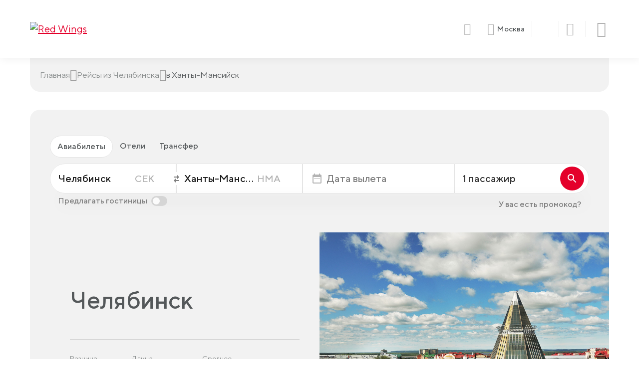

--- FILE ---
content_type: text/html; charset=UTF-8
request_url: https://flyredwings.com/directions/chelyabinsk/khanty-mansyisk/
body_size: 11504
content:
<!doctype html>
<html class="no-js" lang="ru">
	<head>
		<title>Направления из Челябинска</title>
		<meta name="description" content="Ханты-Мансийск" />
		<meta name="keywords" content="Ханты-Мансийск" />
		<meta content="text/html; charset=UTF-8" http-equiv="Content-Type" />
		<meta http-equiv="X-UA-Compatible" content="IE=edge" />
		<meta name="viewport" content="width=device-width, initial-scale=1" />

		<meta content="telephone=no" name="format-detection" />
		<meta property="vk:image" content="https://flyredwings.com/static/img/general/logo.svg" />
		<!-- This make sence for mobile browsers. It means, that content has been optimized for mobile browsers -->
		<meta name="HandheldFriendly" content="true" />

		<link rel="shortcut icon" type="image/x-icon" href="/favicon.ico" />
		<script>
			(function(H){H.className=H.className.replace(/\bno-js\b/,'js')})(document.documentElement)
		</script>
				<link rel="stylesheet" type="text/css" href="/assets/css/a997f28b7d86a6ed2cb22e624b920910.css?1768203184">

		<script src="/assets/js/e6fa0862c1f9915a33c57a1807d228c3.js?1768203185"></script>

		<!-- Flights search engine -->
		
    	<script src="https://static.flyredwings.com/WZ/static/SearchForm.min.js?version=1.14"></script>
		<link href="https://static.flyredwings.com/WZ/static/SearchForm.min.css?version=1.14" rel="stylesheet" type="text/css" />
		<script src="https://cdn.websky.aero/content/WZ/i18n/dict.js"></script>
				
		<script>window.language = 'ru';</script>
	</head>

	<body data-csrf="2088a860e6ec590a89b083ae2cefbaf0" class="inner-page ">
		<div class="out">
		<header class="header">
				<div class="header__top">
			<div class="wrap">
								<a href="/" class="header__logo"><img src="/static/img/general/logo.svg" alt="Red Wings" /></a>
								<div class="header__tabs ">
					

<div class="main-tabs-btns">
  <button type="button" class="btn">Купить билет</button>
  <button type="button" class="btn">Регистрация на рейс</button>
  <button type="button" class="btn">Мои бронирования</button>
  <button type="button" href="/flight-map/" class="btn">Карта полётов</button>
</div>
				</div>

				<div class="header__actions rw-header__list">
					<div class="header__actions__btn header__actions__btn--search rw-header__search">
						<button class="btn" type="button"> <span class="icon icon-direction" aria-hidden="true"></span>
						</button>
					</div>
										<div class="header__actions__location rw-header__location">
						<button type="button" class="location btn-modal" data-id="modal--location" data-binding="true" data-subclass="modal--location-1">
							<span class="location__icon icon-point" aria-hidden="true"></span>
							<span class="location__name">Москва</span>
							<span class="location__icon icon-drop_down" aria-hidden="true"></span>
						</button>
					</div>
															<div class="header__actions__btn rw-header__lang">
						

<a href="javascript:void(0);" class="btn " data-ev="rw-dropdown">
  <span class="rw-icon-flag-ru"></span>
</a>
<div class="rw-dropdown">
  <div class="rw-dropdown__list">
    <div class="rw-dropdown__item">
      <a href="/" class="rw-dropdown__link isActive">
        <span class="rw-dropdown__icon rw-icon-flag-ru"></span>
        <span class="rw-dropdown__text">Русский</span>
      </a>
      <a href="/en/" class="rw-dropdown__link">
        <span class="rw-dropdown__icon rw-icon-flag-en"></span>
        <span class="rw-dropdown__text">English</span>
      </a>
    </div>
  </div>
</div>
					</div>
															<div class="header__actions__btn header__actions__btn--user rw-header__item">
						<a href="/account/" class="btn "> <span class="icon icon-default" aria-hidden="true"></span>
						</a>
					</div>
					<button type="button" class="header__actions__btn btn-menu rw-header__btn-menu">
						<span class="icon icon-menu"></span>
						<span class="icon icon-close"></span>
					</button>
				</div>

				<div class="search   header__search">
					<form action="/search/" method="get" class="search__form">
						<div class="inp">
							<input type="text" name="q" class="form-control" placeholder="Поиск по сайту">
							<button type="submit" class="search__submit" aria-label="Найти">
								<i class="icon icon-search" aria-hidden="true"></i>
							</button>
						</div>
					</form>
				</div>
			</div>
		</div>

		<div class="header__menu">
			<div class="header__menu-i">
				<div class="wrap">
					<div class="header__menu__actions">
						<div class="rw-header__list">
							<div class="header__actions__location">
								<button type="button" class="location btn-modal" data-id="modal--location" data-binding="true" data-subclass="modal--location-2">
									<span class="location__icon icon-point" aria-hidden="true"></span>
									<span class="location__name">Москва</span>
									<span class="location__icon icon-drop_down" aria-hidden="true"></span>
								</button>
							</div>
							
							<div class="header__actions__btn rw-header__lang">
								

<a href="javascript:void(0);" class="btn " data-ev="rw-dropdown">
  <span class="rw-icon-flag-ru"></span>
</a>
<div class="rw-dropdown">
  <div class="rw-dropdown__list">
    <div class="rw-dropdown__item">
      <a href="/" class="rw-dropdown__link isActive">
        <span class="rw-dropdown__icon rw-icon-flag-ru"></span>
        <span class="rw-dropdown__text">Русский</span>
      </a>
      <a href="/en/" class="rw-dropdown__link">
        <span class="rw-dropdown__icon rw-icon-flag-en"></span>
        <span class="rw-dropdown__text">English</span>
      </a>
    </div>
  </div>
</div>
							</div>
																				</div>

						<div class="header__actions__btn header__actions__btn--user">
							<a href="/account/" class="btn">
								<span class="icon icon-default" aria-hidden="true"></span>
								<span class="btn__text">Мой кабинет</span>
							</a>
						</div>

						<div class="search   header__search">
							<form action="/search/" method="get" class="search__form">
								<div class="inp">
									<input type="text" name="q" class="form-control" placeholder="Поиск по сайту">
									<button type="submit" class="search__submit" aria-label="Найти">
										<i class="icon icon-search" aria-hidden="true"></i>
									</button>
								</div>
							</form>
						</div>
					</div>
					

<div class="header__menu__top">
  <div class="header__menu-col">
    <div class="header-nav__titles">
      <div aria-level="4" class="header-nav__title">Планирование</div>
      <div aria-level="5" class="header-nav__sub-title">путешествия</div>
    </div>
    <nav class="header-nav">
      <div class="header-nav__item">
        <a href="/directions/">Направления</a>
      </div>
      <div class="header-nav__item">
        <a href="/special/">Предложения недели</a>
      </div>
      <div class="header-nav__item">
        <a href="/fares/">Тарифы</a>
      </div>
      <div class="header-nav__item">
        <a href="/how-to-book/">Как купить билет</a>
      </div>
      <div class="header-nav__item">
        <a href="https://redwings.ostrovok.ru/?utm_source=redwings&amp;utm_medium=web&amp;utm_campaign=menu_link">Отели с выгодой</a>
      </div>
      <div class="header-nav__item">
        <a href="/promo/">Использовать сертификат</a>
      </div>
      <div class="header-nav__item">
        <a href="/vpd/">Оформление билетов по ВПД</a>
      </div>
    </nav>
  </div>
  <div class="header__menu-col">
    <div class="header-nav__titles">
      <div aria-level="4" class="header-nav__title">Управление</div>
      <div aria-level="5" class="header-nav__sub-title">бронированием</div>
    </div>
    <nav class="header-nav">
      <div class="header-nav__item">
        <a href="/check-in-rules/">Регистрация на рейс</a>
      </div>
      <div class="header-nav__item">
        <a href="/change-and-refund/">Возврат и обмен билетов</a>
      </div>
      <div class="header-nav__item">
        <a href="/services/change/">Изменение данных пассажира</a>
      </div>
      <div class="header-nav__item">
        <a href="/services/reference/">Оформление справок</a>
      </div>
      <div class="header-nav__item">
        <a href="/services/fiksirovanie-stoimosti-aviabileta/">Фиксирование стоимости авиабилета</a>
      </div>
    </nav>
  </div>
  <div class="header__menu-col">
    <div class="header-nav__titles">
      <div aria-level="4" class="header-nav__title">Подготовка</div>
      <div aria-level="5" class="header-nav__sub-title">к путешествию</div>
    </div>
    <nav class="header-nav">
      <div class="header-nav__item">
        <a href="/services/choice-place/">Выбор места</a>
      </div>
      <div class="header-nav__item">
        <a href="/baggage/">Багаж и ручная кладь</a>
      </div>
      <div class="header-nav__item">
        <a href="/services/insurance/">Страхование</a>
      </div>
      <div class="header-nav__item">
        <a href="https://flyredwings.com/baggage/perevozka-zhivotnyx/">Перевозка животных</a>
      </div>
      <div class="header-nav__item">
        <a href="/categories/">Категории пассажиров</a>
      </div>
      <div class="header-nav__item">
        <a href="/regulations/">Правила перевозки</a>
      </div>
      <div class="header-nav__item">
        <a href="/zhukovskiy/">Аэропорт Жуковский</a>
      </div>
    </nav>
  </div>
  <div class="header__menu-col">
    <div class="header-nav__titles">
      <div aria-level="4" class="header-nav__title">Путешествие</div>
      <div aria-level="5" class="header-nav__sub-title">с Red Wings</div>
    </div>
    <nav class="header-nav">
      <div class="header-nav__item">
        <a href="/flight-map/">Карта полётов</a>
      </div>
      <div class="header-nav__item">
        <a href="/flight-board/">Онлайн-табло</a>
      </div>
      <div class="header-nav__item">
        <a href="/services/lounges/">Бизнес-залы</a>
      </div>
      <div class="header-nav__item">
        <a href="/services/vip-lounges/">VIP-залы</a>
      </div>
      <div class="header-nav__item">
        <a href="/services/fast-track/">Fast Track</a>
      </div>
      <div class="header-nav__item">
        <a href="/food-and-drink/">Питание на борту</a>
      </div>
      <div class="header-nav__item">
        <a href="/services/">Дополнительные услуги</a>
      </div>
    </nav>
  </div>
</div>
					<div class="header__menu__btm">
								<div class=" call-support header__call-support">
			<a href="/faq/" class="call-support__item item">
				<div class="item__icon">
					<i class="icon icon-question" aria-hidden="true"></i>
				</div>
				<p>Вопросы и&nbsp;ответы</p>
			</a>
		
			<div class="call-support__item item">
			    				<div class="item__icon">
					<i class="icon icon-phone" aria-hidden="true"></i>
				</div>
				<p>Контактный центр 24/7</p>
			</div>
		
			<ul class="call-support__phones">
			    <li>		<a data-tl="KzcgKDQ5NSkgOTMzLTAzLTA5"></a>
		</li>
				<li>		<a data-tl="KzcgKDQ5NSkgMjEyLTEyLTUx"></a>
		</li>
				<!-- <li>Бесплатно по России: 		<a data-tl="OCAoODAwKSAzNTAtOTktNzc="></a>
		</li> -->
			</ul>
		
		</div>
							</div>
				</div>
			</div>
		</div>
		<div class="header__main-tabs">
			<div class="wrap">
				

<div class="main-tabs-btns">
  <button type="button" class="btn">Купить билет</button>
  <button type="button" class="btn">Регистрация на рейс</button>
  <button type="button" class="btn">Мои бронирования</button>
  <button type="button" href="/flight-map/" class="btn">Карта полётов</button>
</div>

                <div class="main-form-tabs">
					<div class="main-form-tabs__item isActive" data-index="0">
						<div class="wrap-dropdown">
							<button class="btn btn-dropdown"  type="button">
								<span class="btn__text">Купить билет</span>
																<span class="btn__icon icon-expand_more" aria-hidden="true"></span>
															</button>
														<div class="dropdown">
													<div id="bookingDesktop" class="rw-engine"></div>
			    <script>
		    	document.addEventListener('DOMContentLoaded', function(event) {
		    		SearchForm.init(document.getElementById('bookingDesktop'), {
		    			global: {
							locale: 'ru',
							apiUrl: 'https://webapi.flyredwings.com/graphql/query/nemo',
							showOneTwoTripSwitch: false,
							showRecommendedSeats: true,
		    			},
						SearchForm: {
							engineURL: 'https://flyredwings.com/booking/'
		    			}
		    		})
		    	});
		    </script>	
									</div>
													</div>
					</div>
					<div class="main-form-tabs__item" data-index="1">
						<div class="wrap-dropdown">
							<button class="btn btn-dropdown" type="button">
								<span class="btn__text">Регистрация на рейс</span>
								<span class="btn__icon icon-expand_more" aria-hidden="true"></span>
							</button>
							<div class="dropdown">
															<form method="post" action="/online-check-in/" class="rwFlight flight-form form flight-form__registration" id="checkinDesktop">
		
								<div class="form__row">
									<div class="inp">
										<input name="lastname" type="text" maxlength="43" class="form-control" placeholder="Фамилия пассажира" title="Введите фамилию пассажира">
									</div>
									<div class="inp">
										<input name="ticket" type="text" maxlength="15" data-number="" class="form-control" placeholder="Номер билета или код бронирования" title="Введите номер билета или код бронирования">
		                <button class="btn btn-modal" type="button" data-id="modal--ticketnumber" data-binding="false"><span class="btn__icon icon-question"></span></button>										
									</div>
		
								</div>
								<div class="form__row form__row--btn">
									<button class="btn btn--red" type="submit">
										<span class="btn__text">Перейти</span>
										<span class="btn__icon icon-search"></span>
									</button>
								</div>
		
							</form>
									</div>
						</div>

					</div>
					<div class="main-form-tabs__item" data-index="2">
						<div class="wrap-dropdown">
							<button class="btn btn-dropdown" type="button">
								<span class="btn__text">Мои бронирования</span>
								<span class="btn__icon icon-expand_more" aria-hidden="true"></span>
							</button>
							<div class="dropdown">
															<form method="post" action="/my-booking/" class="rwFlight flight-form form flight-form__booking" id="mybookDesktop">
		
								<div class="form__row">
									<div class="inp">
										<input name="lastname" type="text" maxlength="43" class="form-control" placeholder="Фамилия пассажира" title="Введите фамилию пассажира">
									</div>
									<div class="inp">
										<input name="ticket" type="text" maxlength="15" data-number="" class="form-control" placeholder="Номер билета или код бронирования" title="Введите номер билета или код бронирования">
		                <button class="btn btn-modal" type="button" data-id="modal--ticketnumber" data-binding="false"><span class="btn__icon icon-question"></span></button>								
									</div>
								</div>
								<div class="form__row form__row--btn">
									<button class="btn btn--red" type="submit">
										<span class="btn__text">Найти</span>
										<span class="btn__icon icon-search"></span>
									</button>
								</div>
		
							</form>
									</div>
						</div>
					</div>
					<!-- <div class="main-form-tabs__item" data-index="3">
						<div class="wrap-dropdown">
							<button class="btn btn-dropdown" type="button">
								<span class="btn__text">Статус рейса</span>
								<span class="btn__icon icon-expand_more" aria-hidden="true"></span>
							</button>

							<div class="dropdown">
										                                        <div class="wrap-flight-form__status">
		                                            <form action="/flight-board/" method="post" class="flight-form form flight-form__status" novalidate>
		
		                                                <div class="form__row">
		
		                                                    <div class="inp">
		                                                        <input type="text" name="flight" class="form-control" placeholder="Введите город или номер рейса" autocomplete="off">
		
		                                                    </div>
		
		                                                    <ul class="flight-table__search-list"></ul>
		                                                </div>
		
		                                                <div class="form__row form__row--btn">
		                                                    <button class="btn btn--red" type="submit">
		
		                                                        <span class="btn__text">Проверить статус</span>
		                                                        <span class="btn__icon icon-search"></span>
		                                                    </button>
		                                                </div>
		                                            </form>
		
		                                            <a href="/flight-board/" class="btn btn-link">Все рейсы</a>
		                                        </div>
		
									</div>
						</div>
					</div> -->
					<div class="main-form-tabs__item" data-index="3">
						<div class="wrap-dropdown">
							<button href="/flight-map/" class="btn btn-dropdown" type="button">
								<span class="btn__text">Карта полётов</span>
							</button>
						</div>
					</div>
									
				</div>
			</div>
		</div>
		<button class="header__close-layout" type="button"></button>
	</header>
		<!--header end-->

	<div class="wrap">
    

<div class="breadcrumbs">
  <ul class="breadcrumbs__inner">
    <li class="breadcrumbs__item">
      <a href="/">
					Главная</a>
      <span class="breadcrumbs__item__icon icon-chevron_right"></span>
    </li>
    <li class="breadcrumbs__item">
      <a href="/directions/chelyabinsk/">
					Рейсы из Челябинска</a>
      <span class="breadcrumbs__item__icon icon-chevron_right"></span>
    </li>
    <li class="breadcrumbs__item">
					в Ханты-Мансийск</li>
  </ul>
</div>
    

<script>
				SearchForm.setIata('CEK', 'Челябинск', 'departure');
				SearchForm.setIata('HMA', 'Ханты-Мансийск', 'arrival');
			</script>
<div class="wrap-direction-hero">			<div class="main-form" id="content-main-form">
					

<div class="main-tabs-btns">
  <button type="button" class="btn">Купить билет</button>
  <button type="button" class="btn">Регистрация на рейс</button>
  <button type="button" class="btn">Мои бронирования</button>
  <button type="button" href="/flight-map/" class="btn">Карта полётов</button>
</div>
		
					<div class="main-form-tabs">
		
						<div class="main-form-tabs__item isActive" data-index="0">
								<div class="wrap-dropdown">
										<button class="btn btn-dropdown" type="button">
												<span class="btn__text">Купить билет</span>
												<span class="btn__icon icon-expand_more" aria-hidden="true"></span>
										</button>
		
										<div class="dropdown">							
															<div id="bookingMobile" class="rw-engine"></div>
			    <script>
		    	document.addEventListener('DOMContentLoaded', function(event) {
		    		SearchForm.init(document.getElementById('bookingMobile'), {
		    			global: {
							locale: 'ru',
							apiUrl: 'https://webapi.flyredwings.com/graphql/query/nemo',
							showOneTwoTripSwitch: false,
							showRecommendedSeats: true,
		    			},
						SearchForm: {
							engineURL: 'https://flyredwings.com/booking/'
		    			}
		    		})
		    	});
		    </script>	
												</div>
								</div>
						</div>
		
						<div class="main-form-tabs__item" data-index="1">
							<div class="wrap-dropdown">
										<button class="btn btn-dropdown" type="button">
												<span class="btn__text">Регистрация на рейс</span>
												<span class="btn__icon icon-expand_more" aria-hidden="true"></span>
										</button>
		
										<div class="dropdown">							
																	<form method="post" action="/online-check-in/" class="rwFlight flight-form form flight-form__registration" id="checkinMobile">
		
								<div class="form__row">
									<div class="inp">
										<input name="lastname" type="text" maxlength="43" class="form-control" placeholder="Фамилия пассажира" title="Введите фамилию пассажира">
									</div>
									<div class="inp">
										<input name="ticket" type="text" maxlength="15" data-number="" class="form-control" placeholder="Номер билета или код бронирования" title="Введите номер билета или код бронирования">
		                <button class="btn btn-modal" type="button" data-id="modal--ticketnumber" data-binding="false"><span class="btn__icon icon-question"></span></button>										
									</div>
		
								</div>
								<div class="form__row form__row--btn">
									<button class="btn btn--red" type="submit">
										<span class="btn__text">Перейти</span>
										<span class="btn__icon icon-search"></span>
									</button>
								</div>
		
							</form>
												</div>
							</div>
						</div>
		
						<div class="main-form-tabs__item" data-index="2">
							<div class="wrap-dropdown">
										<button class="btn btn-dropdown" type="button">
												<span class="btn__text">Мои бронирования</span>
												<span class="btn__icon icon-expand_more" aria-hidden="true"></span>
										</button>
		
										<div class="dropdown">							
																	<form method="post" action="/my-booking/" class="rwFlight flight-form form flight-form__booking" id="mybookMobile">
		
								<div class="form__row">
									<div class="inp">
										<input name="lastname" type="text" maxlength="43" class="form-control" placeholder="Фамилия пассажира" title="Введите фамилию пассажира">
									</div>
									<div class="inp">
										<input name="ticket" type="text" maxlength="15" data-number="" class="form-control" placeholder="Номер билета или код бронирования" title="Введите номер билета или код бронирования">
		                <button class="btn btn-modal" type="button" data-id="modal--ticketnumber" data-binding="false"><span class="btn__icon icon-question"></span></button>								
									</div>
								</div>
								<div class="form__row form__row--btn">
									<button class="btn btn--red" type="submit">
										<span class="btn__text">Найти</span>
										<span class="btn__icon icon-search"></span>
									</button>
								</div>
		
							</form>
												</div>
							</div>
						</div>
		
						<div class="main-form-tabs__item" data-index="3">
							<div class="wrap-dropdown">
										<button href="/flight-map/" class="btn btn-dropdown" type="button">
												<span class="btn__text">Карта полётов</span>
												<!-- <span class="btn__icon icon-expand_more" aria-hidden="true"></span> -->
										</button>
		
										<!-- <div class="dropdown">							
									                                        <div class="wrap-flight-form__status">
		                                            <form action="/flight-board/" method="post" class="flight-form form flight-form__status" novalidate>
		
		                                                <div class="form__row">
		
		                                                    <div class="inp">
		                                                        <input type="text" name="flight" class="form-control" placeholder="Введите город или номер рейса" autocomplete="off">
		
		                                                    </div>
		
		                                                    <ul class="flight-table__search-list"></ul>
		                                                </div>
		
		                                                <div class="form__row form__row--btn">
		                                                    <button class="btn btn--red" type="submit">
		
		                                                        <span class="btn__text">Проверить статус</span>
		                                                        <span class="btn__icon icon-search"></span>
		                                                    </button>
		                                                </div>
		                                            </form>
		
		                                            <a href="/flight-board/" class="btn btn-link">Все рейсы</a>
		                                        </div>
		
													
								</div> -->
							</div>
						</div>
					</div>
				</div>
		<div class="direction-hero"><div class="direction-hero__inner"><div class="direction-hero__item"><div class="direction-hero__item__inner"><div class="direction-hero__item__left"><div class="direction-hero__item__left__top"><h1 class="direction-hero__title">Челябинск<br /></h1><div class="direction-hero__days"></div></div><div class="direction-hero__specs"><div class="item"><div class="title">Разница <br />во времени</div><div class="value">-2 ч</div></div><div class="item"><div class="title">Длина <br />маршрута</div><div class="value">788 км</div></div><div class="item"><div class="title">Среднее <br />время полёта</div><div class="value">1 ч 40 мин</div></div></div></div><div class="direction-hero__item__right"><img src="/upload/information_system_44/0/7/7/group_77/group_77.jpg" class="direction-hero__img" alt="" /></div></div></div></div></div></div>
<div class="airports">
  <div class="section-title-row">
    <h2 class="section-title">Аэропорты</h2>
  </div>
  <div class="airports__list">
    <div class="item">
      <div class="item__inner">
        <h3 class="item__title">Челябинск, Международный аэропорт</h3>
        <ul class="info-list">
          <li>
            <i class="icon icon-website" aria-hidden="true"></i>
            <a href="https://cekport.ru/" target="_blank">cekport.ru</a>
          </li>
          <li><i class="icon icon-phone" aria-hidden="true"></i>+7 (351) 778-37-77</li>
        </ul>
      </div>
    </div>
    <div class="item">
      <div class="item__inner">
        <h3 class="item__title">Ханты-Мансийск, Международный аэропорт</h3>
        <ul class="info-list">
          <li>
            <i class="icon icon-website" aria-hidden="true"></i>
            <a href="http://ugraavia.ru/" target="_blank">ugraavia.ru</a>
          </li>
          <li><i class="icon icon-phone" aria-hidden="true"></i>+7 (3467) 35-42-60</li>
        </ul>
      </div>
    </div>
  </div>
</div>
<div class="directions">
  <div class="section-title-row">
    <h2 class="section-title">
						Другие направления из Челябинска</h2>
  </div>
  <div class="directions__list"></div>
</div>
</div>		<div class="out__pusher"></div>
</div>
<footer class="footer">
	<div class="wrap">
		<div class="footer__top">
					<div class=" call-support footer__call-support">
			<a href="/faq/" class="call-support__item item">
				<div class="item__icon">
					<i class="icon icon-question" aria-hidden="true"></i>
				</div>
				<p>Вопросы и&nbsp;ответы</p>
			</a>
		
			<div class="call-support__item item">
			    				<div class="item__icon">
					<i class="icon icon-phone" aria-hidden="true"></i>
				</div>
				<p>Контактный центр 24/7</p>
			</div>
		
			<ul class="call-support__phones">
			    <li>		<a data-tl="KzcgKDQ5NSkgOTMzLTAzLTA5"></a>
		</li>
				<li>		<a data-tl="KzcgKDQ5NSkgMjEyLTEyLTUx"></a>
		</li>
				<!-- <li>Бесплатно по России: 		<a data-tl="OCAoODAwKSAzNTAtOTktNzc="></a>
		</li> -->
			</ul>
		
		</div>
								<div class="apps">
																	<a href="https://www.rustore.ru/catalog/app/com.flyredwings.redwings" class="apps__item apps__rustore ru" target="_blank"></a>
													<a href="/upload/apps/red_wings_2.1.23.apk" class="apps__item apps__apk ru" target="_blank"></a>
							</div>
					</div>
		

<div class="footer__middle">
  <div class="wrap-footer-nav">
    <button aria-level="4" class="footer-nav__title">Популярные страницы <span class="icon icon-expand_more" aria-hidden="true"></span></button>
    <nav class="footer-nav">
      <div class="footer-nav__item">
        <a href="/services/">Дополнительные услуги</a>
      </div>
      <div class="footer-nav__item">
        <a href="/baggage/">Багаж и ручная кладь</a>
      </div>
      <div class="footer-nav__item">
        <a href="/change-and-refund/">Возврат и обмен билетов</a>
      </div>
      <div class="footer-nav__item">
        <a href="/check-in-rules/">Регистрация на рейс</a>
      </div>
      <div class="footer-nav__item">
        <a href="/refunds/">Возврат по ваучерам</a>
      </div>
    </nav>
  </div>
  <div class="wrap-footer-nav">
    <button aria-level="4" class="footer-nav__title">Сотрудничество <span class="icon icon-expand_more" aria-hidden="true"></span></button>
    <nav class="footer-nav">
      <div class="footer-nav__item">
        <a href="/cargo/">Грузовые перевозки</a>
      </div>
      <div class="footer-nav__item">
        <a href="/agents/">Агентам и туроператорам</a>
      </div>
      <div class="footer-nav__item">
        <a href="/charter/">Заказ чартера</a>
      </div>
      <div class="footer-nav__item">
        <a href="/group-flights/">Групповые бронирования</a>
      </div>
    </nav>
  </div>
  <div class="wrap-footer-nav">
    <button aria-level="4" class="footer-nav__title">Red Wings Airlines <span class="icon icon-expand_more" aria-hidden="true"></span></button>
    <nav class="footer-nav">
      <div class="footer-nav__item">
        <a href="/about/">О компании</a>
      </div>
      <div class="footer-nav__item">
        <a href="/about/park/">Парк самолетов</a>
      </div>
      <div class="footer-nav__item">
        <a href="/environmental-policy/">Экологическая политика</a>
      </div>
      <div class="footer-nav__item">
        <a href="/press/">Пресс-центр</a>
      </div>
      <div class="footer-nav__item">
        <a href="/about/career/">Вакансии</a>
      </div>
    </nav>
  </div>
  <div class="wrap-footer-nav">
    <button aria-level="4" class="footer-nav__title">Контакты <span class="icon icon-expand_more" aria-hidden="true"></span></button>
    <nav class="footer-nav">
      <div class="footer-nav__item">
        <a href="/contacts/">Адреса и телефоны</a>
      </div>
      <div class="footer-nav__item">
        <a href="/contacts/feedback/">Форма обратной связи</a>
      </div>
      <div class="footer-nav__item">
        <a href="/contacts/representatives/">Представительства</a>
      </div>
      <div class="footer-nav__item">
        <a href="/contacts/claims/">Претензии</a>
      </div>
      <div class="footer-nav__item">
        <a href="/anticorruption/">Противодействие коррупции</a>
      </div>
    </nav>
  </div>
</div>
		<div class="footer__btm">
							<div class="footer__btm-row footer__btm-row--actions">
					<div class="wrap-social__list">
						<p>Найдите вдохновение<br />для&nbsp;следующего путешествия</p>
								<ul class="socials__list">
						<li>
				<a href="https://vk.com/flyredwings" aria-label="vk" target="_blank"><i class="icon icon-vk" aria-hidden="true"></i></a>
			</li>
						<li>
				<a href="https://t.me/flyredwings" aria-label="tg" target="_blank"><i class="icon icon-tg" aria-hidden="true"></i></a>
			</li>
					</ul>
							</div>
					<div class="footer__subscribe">
						<p>Получите мгновенный доступ<br />к&nbsp;горящим предложениям</p>
						<button class="btn btn--red btn-modal" type="button" data-id="modal--subscribe" data-binding="false">
							<span class="btn__text">Подписаться на&nbsp;акции и&nbsp;скидки</span>
							<span class="btn__icon icon-forward"></span>
						</button>
					</div>
				</div>
							<div class="footer__btm-row">
				<div class="wrap-footer-nav">
					<nav class="footer-nav">
						<div class="footer-nav__item">
							<p class="copy">© 2026 АО «Ред Вингс»</p>
						</div>
						

<div class="footer-nav__item">
  <a href="/map/">Карта сайта</a>
</div>
<div class="footer-nav__item">
  <a href="/privacy-policy/">Политика конфиденциальности</a>
</div>
<div class="footer-nav__item">
  <a href="/contacts/danger/">Безопасность полётов</a>
</div>
					</nav>
				</div>

				<p class="footer__developer"><img src="/static/img/general/azdc.svg" alt="AZDC Production" /></p>
			</div>

		</div>
	</div>
</footer>
		<div class="modals">
			<button class="modals__close-layout" type="button"></button>
      <div class="modal modal--ticketnumber" id="modal--ticketnumber">
      	<div class="modal-i">
        	<button type="button" class="modal__btn-close"><span class="icon icon-close" aria-hidden="true"></span></button>
					<h3 class="title">Как найти код бронирования?</h3>
<p>Вы можете использовать два идентификатора бронирования, которые обнаружите в маршрутной квитанции или в письме подтверждения бронирования</p>
<img src="/upload/redwings/ticket.png" />      	</div>
      </div>			
			

<div class="modal modal--location" id="modal--location">
  <div class="modal-i">
    <button type="button" class="modal__btn-close">
      <span class="icon icon-close" aria-hidden="true"></span>
    </button>
    <div class="modal__head">
      <h4 class="modal__title">Ваш город Москва?</h4>
      <div class="modal__actions">
        <button type="button" class="btn btn--transparent btn-changeCity">Выбрать другой</button>
        <button type="button" class="btn btn--red btn-acceptCity">Да</button>
      </div>
    </div>
    <div class="modal__select-city">
      <div class="select-city__search">
        <div class="inp">
          <label for="search-city" class="inp__icon icon-search" aria-hidden="true"></label>
          <input class="form-control" placeholder="Найти город" id="search-city" />
        </div>
      </div>
      <ul class="select-city__list">
        <li>
          <a href="/fly/city/1173/ru/" class="btn">Абакан</a>
        </li>
        <li>
          <a href="/fly/city/1245/ru/" class="btn">Алматы</a>
        </li>
        <li>
          <a href="/fly/city/1191/ru/" class="btn">Астана</a>
        </li>
        <li>
          <a href="/fly/city/1327/ru/" class="btn">Баку</a>
        </li>
        <li>
          <a href="/fly/city/903/ru/" class="btn">Барнаул</a>
        </li>
        <li>
          <a href="/fly/city/1384/ru/" class="btn">Батуми</a>
        </li>
        <li>
          <a href="/fly/city/1203/ru/" class="btn">Бухара</a>
        </li>
        <li>
          <a href="/fly/city/1188/ru/" class="btn">Волгоград</a>
        </li>
        <li>
          <a href="/fly/city/922/ru/" class="btn">Геленджик</a>
        </li>
        <li>
          <a href="/fly/city/1185/ru/" class="btn">Горно-Алтайск</a>
        </li>
        <li>
          <a href="/fly/city/905/ru/" class="btn">Екатеринбург</a>
        </li>
        <li>
          <a href="/fly/city/1096/ru/" class="btn">Ереван</a>
        </li>
        <li>
          <a href="/fly/city/919/ru/" class="btn">Иркутск</a>
        </li>
        <li>
          <a href="/fly/city/928/ru/" class="btn">Казань</a>
        </li>
        <li>
          <a href="/fly/city/921/ru/" class="btn">Калининград</a>
        </li>
        <li>
          <a href="/fly/city/1182/ru/" class="btn">Кемерово</a>
        </li>
        <li>
          <a href="/fly/city/907/ru/" class="btn">Краснодар</a>
        </li>
        <li>
          <a href="/fly/city/949/ru/" class="btn">Красноярск</a>
        </li>
        <li>
          <a href="/fly/city/924/ru/" class="btn">Махачкала</a>
        </li>
        <li>
          <a href="/fly/city/1100/ru/" class="btn">Минеральные Воды</a>
        </li>
        <li>
          <a href="/fly/city/1312/ru/" class="btn">Минск</a>
        </li>
        <li>
          <a href="/fly/city/908/ru/" class="btn isActive">Москва</a>
        </li>
        <li>
          <a href="/fly/city/950/ru/" class="btn">Мурманск</a>
        </li>
        <li>
          <a href="/fly/city/1246/ru/" class="btn">Наманган</a>
        </li>
        <li>
          <a href="/fly/city/1321/ru/" class="btn">Нижневартовск</a>
        </li>
        <li>
          <a href="/fly/city/1076/ru/" class="btn">Нижнекамск (Набережные Челны)</a>
        </li>
        <li>
          <a href="/fly/city/909/ru/" class="btn">Нижний Новгород</a>
        </li>
        <li>
          <a href="/fly/city/910/ru/" class="btn">Новокузнецк</a>
        </li>
        <li>
          <a href="/fly/city/923/ru/" class="btn">Новосибирск</a>
        </li>
        <li>
          <a href="/fly/city/1149/ru/" class="btn">Новый Уренгой</a>
        </li>
        <li>
          <a href="/fly/city/1091/ru/" class="btn">Норильск</a>
        </li>
        <li>
          <a href="/fly/city/1414/ru/" class="btn">Нягань</a>
        </li>
        <li>
          <a href="/fly/city/911/ru/" class="btn">Омск</a>
        </li>
        <li>
          <a href="/fly/city/1094/ru/" class="btn">Оренбург</a>
        </li>
        <li>
          <a href="/fly/city/951/ru/" class="btn">Пермь</a>
        </li>
        <li>
          <a href="/fly/city/927/ru/" class="btn">Самара</a>
        </li>
        <li>
          <a href="/fly/city/912/ru/" class="btn">Санкт-Петербург</a>
        </li>
        <li>
          <a href="/fly/city/1079/ru/" class="btn">Саранск</a>
        </li>
        <li>
          <a href="/fly/city/913/ru/" class="btn">Саратов</a>
        </li>
        <li>
          <a href="/fly/city/914/ru/" class="btn">Сочи</a>
        </li>
        <li>
          <a href="/fly/city/1285/ru/" class="btn">Ставрополь</a>
        </li>
        <li>
          <a href="/fly/city/1161/ru/" class="btn">Стамбул</a>
        </li>
        <li>
          <a href="/fly/city/1130/ru/" class="btn">Сургут</a>
        </li>
        <li>
          <a href="/fly/city/1164/ru/" class="btn">Ташкент</a>
        </li>
        <li>
          <a href="/fly/city/1357/ru/" class="btn">Тбилиси</a>
        </li>
        <li>
          <a href="/fly/city/1261/ru/" class="btn">Тель-Авив</a>
        </li>
        <li>
          <a href="/fly/city/1085/ru/" class="btn">Томск</a>
        </li>
        <li>
          <a href="/fly/city/915/ru/" class="btn">Тюмень</a>
        </li>
        <li>
          <a href="/fly/city/1082/ru/" class="btn">Улан-Удэ</a>
        </li>
        <li>
          <a href="/fly/city/1073/ru/" class="btn">Ульяновск</a>
        </li>
        <li>
          <a href="/fly/city/1209/ru/" class="btn">Ургенч</a>
        </li>
        <li>
          <a href="/fly/city/916/ru/" class="btn">Уфа</a>
        </li>
        <li>
          <a href="/fly/city/918/ru/" class="btn">Челябинск</a>
        </li>
        <li>
          <a href="/fly/city/1224/ru/" class="btn">Чита</a>
        </li>
        <li>
          <a href="/fly/city/1454/ru/" class="btn">Эйлат</a>
        </li>
        <li>
          <a href="/fly/city/1411/ru/" class="btn">Элиста</a>
        </li>
        <li>
          <a href="/fly/city/1221/ru/" class="btn">Ярославль</a>
        </li>
      </ul>
      <p class="select-city__empty">Город не найден</p>
    </div>
  </div>
</div>
						<div class="modal modal--subscribe" id="modal--subscribe">
				<div class="modal-i">
					

<div class="subscribe">
  <div class="subscribe__inner">
    <h3 class="subscribe__title">Получите мгновенный доступ <br/> к&nbsp;горящим предложениям</h3>
    <img class="subscribe__img" src="/upload/redwings/subscribe.svg" alt="" aria-hidden="true" />
    <div id="rwSubscribe_footer" class="subscribe__form form">
      <form id="form_i_subscribe_footer" class="form-i rwSubscribe" novalidate="novalidate" data-url="/fly/subscribe/" data-operation="subscribe" data-prefix="footer" data-validationcode="valid" data-subscribed="0" data-lang="ru" data-context="#form_i_subscribe_footer:f,#form__msg_success_subscribe_footer,#form__msg_error_subscribe_footer">
        <div class="form__row">
          <div class="inp wrap-select">
            <label for="modal__subscribe__city_footer" class="wrap-select__title">Ваш город</label>
            <select id="modal__subscribe__city_footer" required="required" class="custom-select2" name="city" data-errormsg="Город не найден">
              <option value="Москва" selected="selected">Москва</option>
              <option value="Абакан">Абакан</option>
              <option value="Алматы">Алматы</option>
              <option value="Астана">Астана</option>
              <option value="Баку">Баку</option>
              <option value="Барнаул">Барнаул</option>
              <option value="Батуми">Батуми</option>
              <option value="Бухара">Бухара</option>
              <option value="Волгоград">Волгоград</option>
              <option value="Геленджик">Геленджик</option>
              <option value="Горно-Алтайск">Горно-Алтайск</option>
              <option value="Екатеринбург">Екатеринбург</option>
              <option value="Ереван">Ереван</option>
              <option value="Иркутск">Иркутск</option>
              <option value="Казань">Казань</option>
              <option value="Калининград">Калининград</option>
              <option value="Кемерово">Кемерово</option>
              <option value="Краснодар">Краснодар</option>
              <option value="Красноярск">Красноярск</option>
              <option value="Махачкала">Махачкала</option>
              <option value="Минеральные Воды">Минеральные Воды</option>
              <option value="Минск">Минск</option>
              <option value="Мурманск">Мурманск</option>
              <option value="Наманган">Наманган</option>
              <option value="Нижневартовск">Нижневартовск</option>
              <option value="Нижнекамск (Набережные Челны)">Нижнекамск (Набережные Челны)</option>
              <option value="Нижний Новгород">Нижний Новгород</option>
              <option value="Новокузнецк">Новокузнецк</option>
              <option value="Новосибирск">Новосибирск</option>
              <option value="Новый Уренгой">Новый Уренгой</option>
              <option value="Норильск">Норильск</option>
              <option value="Нягань">Нягань</option>
              <option value="Омск">Омск</option>
              <option value="Оренбург">Оренбург</option>
              <option value="Пермь">Пермь</option>
              <option value="Самара">Самара</option>
              <option value="Санкт-Петербург">Санкт-Петербург</option>
              <option value="Саранск">Саранск</option>
              <option value="Саратов">Саратов</option>
              <option value="Сочи">Сочи</option>
              <option value="Ставрополь">Ставрополь</option>
              <option value="Стамбул">Стамбул</option>
              <option value="Сургут">Сургут</option>
              <option value="Ташкент">Ташкент</option>
              <option value="Тбилиси">Тбилиси</option>
              <option value="Тель-Авив">Тель-Авив</option>
              <option value="Томск">Томск</option>
              <option value="Тюмень">Тюмень</option>
              <option value="Улан-Удэ">Улан-Удэ</option>
              <option value="Ульяновск">Ульяновск</option>
              <option value="Ургенч">Ургенч</option>
              <option value="Уфа">Уфа</option>
              <option value="Челябинск">Челябинск</option>
              <option value="Чита">Чита</option>
              <option value="Эйлат">Эйлат</option>
              <option value="Элиста">Элиста</option>
              <option value="Ярославль">Ярославль</option>
              <option value="Другой город">Другой город</option>
            </select>
          </div>
          <div class="inp inp-email">
            <input id="subscribe__email_footer" required="required" type="email" name="email" class="form-control" placeholder="Ваш e-mail" title="Введите корректный e-mail" />
            <button type="submit" class="subscribe__submit" aria-label="Подписаться" onclick="ym(17480347,'reachGoal','site-subscribe-footer')">
              <i class="icon icon-forward"></i>
              <img src="/static/img/general/loader.png" class="icon__loader" />
            </button>
          </div>
        </div>
        <div class="form__row">
          <div class="inp custom-checkbox">
            <input type="checkbox" required="required" class="form-control" name="privacy_policy" id="privacy_policy_footer" title="Необходимо ваше согласие" />
            <label for="privacy_policy_footer" class="custom-checkbox__check">
              <span class="icon icon-checkbox_on"></span>
            </label>
            <label for="privacy_policy_footer" class="custom-checkbox__title">Я согласен с <a href="/passengers/privacy-policy/" target="_blank">Политикой обработки персональных данных</a></label>
          </div>
        </div>
      </form>
      <div id="form__msg_success_subscribe_footer" class="form__msg form__msg--success">
        <span class="icon icon-checkin"></span>
        <p>Подтвердите подписку по&nbsp;ссылке, отправленной на&nbsp;указанный вами E-mail</p>
      </div>
      <div id="form__msg_error_subscribe_footer" class="form__msg form__ms--error">
        <span class="icon icon-details"></span>
        <p>Кажется, вы уже подписаны на&nbsp;нашу рассылку. Если письма не&nbsp;приходят, рекомендуем обратиться в&nbsp;Контактный Центр по&nbsp;телефону 8 (800) 350-99-77</p>
      </div>
    </div>
  </div>
</div>
				</div>
			</div>
									<div class="modal modal--data-58" id="modal--data-58">
				<div class="modal-i">
					

<div class="subscribe" id="rw-form-58">
  <div class="subscribe__inner">
    <h3 class="subscribe__title">Противодействие коррупции</h3>
    <img class="subscribe__img" src="/upload/redwings/subscribe.svg" alt="" aria-hidden="true" />
    <div id="rwSubscribe_footer" class="subscribe__form form">
      <form id="form_i_subscribe_footer_58" class="form-i rwSubscribe" novalidate="novalidate" data-url="/fly/subscribe/" data-formid="58" data-xsl="redwings:ОтобразитьМультиФорму" data-operation="cust-Submit" data-prefix="footer" data-validationcode="valid" data-subscribed="0" data-lang="ru" data-context="#rw-form-58">
        <div class="form__row">
          <div class="inp inp-rw_key">
            <input name="rw_key" type="hidden" id="field-967" title="Поле обязательно для заполнения" placeholder="token" value="WDVuT2dqN3JpTlhxSnFwcDh5T3Zmdz09" class="form-control" required="required" />
          </div>
          <div class="inp inp-name">
            <input name="name" type="text" id="field-955" title="" placeholder="Ваше имя" value="" class="form-control" />
          </div>
          <div class="inp inp-email">
            <input name="email" type="text" id="field-958" title="" placeholder="Контактные данные" value="" class="form-control" />
          </div>
          <div class="inp inp-message">
            <input name="message" type="text" id="field-961" title="Поле обязательно для заполнения" placeholder="Сообщение" value="" class="form-control" required="required" />
          </div>
          <div class="inp inp-file">
            <input name="file" type="text" id="field-964" title="Допустимые форматы .doc, .docx, .pdf, .jpg, .jpeg, .png" placeholder="Приложить документ" value="" class="form-control is-last" />
            <button type="submit" class="subscribe__submit" aria-label="Подписаться">
              <i class="icon icon-forward"></i>
              <img src="/static/img/general/loader.png" class="icon__loader" />
            </button>
          </div>
        </div>
        <div class="form__row">
          <div class="inp custom-checkbox">
            <input type="checkbox" required="required" class="form-control" name="privacy_policy" id="privacy_policy_footer_58" title="Необходимо ваше согласие" />
            <label for="privacy_policy_footer_58" class="custom-checkbox__check">
              <span class="icon icon-checkbox_on"></span>
            </label>
            <label for="privacy_policy_footer_58" class="custom-checkbox__title">
									Я согласен с <a href="/passengers/privacy-policy/" target="_blank">Политикой обработки персональных данных</a></label>
          </div>
        </div>
      </form>
      <div id="form__msg_success_subscribe_footer_58" class="form__msg form__msg--success">
        <span class="icon icon-checkin"></span>
        <p>Форма отправлена успешно</p>
      </div>
      <div id="form__msg_error_subscribe_footer_58" class="form__msg form__ms--error">
        <span class="icon icon-details"></span>
        <p>-</p>
      </div>
    </div>
  </div>
</div>
				</div>
			</div>
						<div class="modal modal--data-64" id="modal--data-64">
				<div class="modal-i">
					

<div class="subscribe" id="rw-form-64">
  <div class="subscribe__inner">
    <h3 class="subscribe__title">Заказать обратный звонок</h3>
    <img class="subscribe__img" src="/upload/redwings/subscribe.svg" alt="" aria-hidden="true" />
    <div id="rwSubscribe_footer" class="subscribe__form form">
      <form id="form_i_subscribe_footer_64" class="form-i rwSubscribe" novalidate="novalidate" data-url="/fly/subscribe/" data-formid="64" data-xsl="redwings:ОтобразитьМультиФорму" data-operation="cust-Submit" data-prefix="footer" data-validationcode="valid" data-subscribed="0" data-lang="ru" data-context="#rw-form-64">
        <div class="form__row">
          <div class="inp inp-rw_key">
            <input name="rw_key" type="hidden" id="field-1018" title="Поле обязательно для заполнения" placeholder="token" value="WDVuT2dqN3JpTlhxSnFwcDh5T3Zmdz09" class="form-control" required="required" />
          </div>
          <div class="inp inp-name">
            <input name="name" type="text" id="field-1021" title="Поле обязательно для заполнения" placeholder="Ваше имя" value="" class="form-control" required="required" />
          </div>
          <div class="inp inp-phone">
            <input name="phone" type="text" id="field-1024" title="" placeholder="Номер телефона" value="" class="form-control is-last" />
            <button type="submit" class="subscribe__submit" aria-label="Подписаться">
              <i class="icon icon-forward"></i>
              <img src="/static/img/general/loader.png" class="icon__loader" />
            </button>
          </div>
        </div>
        <div class="form__row">
          <div class="inp custom-checkbox">
            <input type="checkbox" required="required" class="form-control" name="privacy_policy" id="privacy_policy_footer_64" title="Необходимо ваше согласие" />
            <label for="privacy_policy_footer_64" class="custom-checkbox__check">
              <span class="icon icon-checkbox_on"></span>
            </label>
            <label for="privacy_policy_footer_64" class="custom-checkbox__title">
									Я согласен с <a href="/passengers/privacy-policy/" target="_blank">Политикой обработки персональных данных</a></label>
          </div>
        </div>
      </form>
      <div id="form__msg_success_subscribe_footer_64" class="form__msg form__msg--success">
        <span class="icon icon-checkin"></span>
        <p>Форма отправлена успешно</p>
      </div>
      <div id="form__msg_error_subscribe_footer_64" class="form__msg form__ms--error">
        <span class="icon icon-details"></span>
        <p>-</p>
      </div>
    </div>
  </div>
</div>
				</div>
			</div>
					</div>
		<script src="/assets/js/4a652c728ac26062e7063953bedf6ff2.js?1768203185"></script>
		<script>var flightsData = [{"\u0412\u0447\u0435\u0440\u0430, 17 \u044f\u043d\u0432":"2026-01-17","yesterday":[{"flight":"WZ 3049","cities":["\u0421\u043e\u0447\u0438","\u041f\u0445\u0443\u043a\u0435\u0442"]},{"flight":"WZ 1312","cities":["\u0422\u0430\u0448\u043a\u0435\u043d\u0442 \u0418\u043c\u0435\u043d\u0438 \u0418\u0441\u043b\u0430\u043c\u0430 \u041a\u0430\u0440\u0438\u043c\u043e\u0432\u0430","\u0421\u0430\u043c\u0430\u0440\u0430"]},{"flight":"WZ 1279","cities":["\u0427\u0435\u043b\u044f\u0431\u0438\u043d\u0441\u043a","\u041d\u043e\u0440\u0438\u043b\u044c\u0441\u043a"]},{"flight":"WZ 1026","cities":["\u0423\u0444\u0430","\u0415\u043a\u0430\u0442\u0435\u0440\u0438\u043d\u0431\u0443\u0440\u0433"]},{"flight":"WZ 557","cities":["\u0421\u043e\u0447\u0438","\u0422\u0431\u0438\u043b\u0438\u0441\u0438"]},{"flight":"WZ 1094","cities":["\u0423\u043b\u0430\u043d-\u0423\u0434\u044d","\u0422\u043e\u043c\u0441\u043a"]},{"flight":"WZ 1029","cities":["\u0415\u043a\u0430\u0442\u0435\u0440\u0438\u043d\u0431\u0443\u0440\u0433","\u041d\u0438\u0436\u043d\u0438\u0439 \u041d\u043e\u0432\u0433\u043e\u0440\u043e\u0434"]},{"flight":"WZ 1034","cities":["\u0421\u0430\u043c\u0430\u0440\u0430","\u0415\u043a\u0430\u0442\u0435\u0440\u0438\u043d\u0431\u0443\u0440\u0433"]},{"flight":"WZ 558","cities":["\u0422\u0431\u0438\u043b\u0438\u0441\u0438","\u0421\u043e\u0447\u0438"]},{"flight":"WZ 559","cities":["\u0416\u0443\u043a\u043e\u0432\u0441\u043a\u0438\u0439","\u0422\u0431\u0438\u043b\u0438\u0441\u0438"]},{"flight":"WZ 701","cities":["\u0421\u0430\u043d\u043a\u0442-\u041f\u0435\u0442\u0435\u0440\u0431\u0443\u0440\u0433","\u0422\u0431\u0438\u043b\u0438\u0441\u0438"]},{"flight":"WZ 1280","cities":["\u041d\u043e\u0440\u0438\u043b\u044c\u0441\u043a","\u0427\u0435\u043b\u044f\u0431\u0438\u043d\u0441\u043a"]},{"flight":"WZ 1004","cities":["\u0422\u043e\u043c\u0441\u043a","\u0415\u043a\u0430\u0442\u0435\u0440\u0438\u043d\u0431\u0443\u0440\u0433"]},{"flight":"WZ 1030","cities":["\u041d\u0438\u0436\u043d\u0438\u0439 \u041d\u043e\u0432\u0433\u043e\u0440\u043e\u0434","\u0415\u043a\u0430\u0442\u0435\u0440\u0438\u043d\u0431\u0443\u0440\u0433"]},{"flight":"WZ 567","cities":["\u0421\u043e\u0447\u0438","\u0411\u0430\u0442\u0443\u043c\u0438"]},{"flight":"WZ 1501","cities":["\u041a\u0430\u0437\u0430\u043d\u044c","\u0422\u0431\u0438\u043b\u0438\u0441\u0438"]},{"flight":"WZ 1564","cities":["\u0421\u043e\u0447\u0438","\u041a\u0440\u0430\u0441\u043d\u043e\u0434\u0430\u0440"]},{"flight":"WZ 1053","cities":["\u0415\u043a\u0430\u0442\u0435\u0440\u0438\u043d\u0431\u0443\u0440\u0433","\u0413\u043e\u0440\u043d\u043e-\u0410\u043b\u0442\u0430\u0439\u0441\u043a"]},{"flight":"WZ 1005","cities":["\u0415\u043a\u0430\u0442\u0435\u0440\u0438\u043d\u0431\u0443\u0440\u0433","\u041d\u0438\u0436\u043d\u0435\u0432\u0430\u0440\u0442\u043e\u0432\u0441\u043a"]},{"flight":"WZ 560","cities":["\u0422\u0431\u0438\u043b\u0438\u0441\u0438","\u0416\u0443\u043a\u043e\u0432\u0441\u043a\u0438\u0439"]},{"flight":"WZ 556","cities":["\u0411\u0430\u0442\u0443\u043c\u0438","\u0421\u043e\u0447\u0438"]},{"flight":"WZ 917","cities":["\u0415\u043a\u0430\u0442\u0435\u0440\u0438\u043d\u0431\u0443\u0440\u0433","\u041d\u043e\u0432\u043e\u0441\u0438\u0431\u0438\u0440\u0441\u043a"]},{"flight":"WZ 1047","cities":["\u0415\u043a\u0430\u0442\u0435\u0440\u0438\u043d\u0431\u0443\u0440\u0433","\u0421\u0430\u0440\u0430\u0442\u043e\u0432"]},{"flight":"WZ 1073","cities":["\u0415\u043a\u0430\u0442\u0435\u0440\u0438\u043d\u0431\u0443\u0440\u0433","\u0410\u043b\u043c\u0430-\u0410\u0442\u0430"]},{"flight":"WZ 4533","cities":["\u041a\u0440\u0430\u0441\u043d\u043e\u0434\u0430\u0440","\u0428\u0430\u0440\u043c \u042d\u043b\u044c \u0428\u0435\u0439\u0445"]},{"flight":"WZ 3098","cities":["\u041f\u0445\u0443\u043a\u0435\u0442","\u041c\u043e\u0441\u043a\u0432\u0430"]},{"flight":"WZ 1225","cities":["\u0427\u0435\u043b\u044f\u0431\u0438\u043d\u0441\u043a","\u0415\u0440\u0435\u0432\u0430\u043d"]},{"flight":"WZ 702","cities":["\u0422\u0431\u0438\u043b\u0438\u0441\u0438","\u0421\u0430\u043d\u043a\u0442-\u041f\u0435\u0442\u0435\u0440\u0431\u0443\u0440\u0433"]},{"flight":"WZ 1502","cities":["\u0422\u0431\u0438\u043b\u0438\u0441\u0438","\u041a\u0430\u0437\u0430\u043d\u044c"]},{"flight":"WZ 1054","cities":["\u0413\u043e\u0440\u043d\u043e-\u0410\u043b\u0442\u0430\u0439\u0441\u043a","\u0415\u043a\u0430\u0442\u0435\u0440\u0438\u043d\u0431\u0443\u0440\u0433"]},{"flight":"WZ 1048","cities":["\u0421\u0430\u0440\u0430\u0442\u043e\u0432","\u0415\u043a\u0430\u0442\u0435\u0440\u0438\u043d\u0431\u0443\u0440\u0433"]},{"flight":"WZ 1425","cities":["\u041c\u0430\u0445\u0430\u0447\u043a\u0430\u043b\u0430","\u0423\u0440\u0433\u0435\u043d\u0447"]},{"flight":"WZ 4311","cities":["\u0421\u043e\u0447\u0438","\u0422\u0435\u043b\u044c-\u0410\u0432\u0438\u0432"]},{"flight":"WZ 017","cities":["\u041c\u043e\u0441\u043a\u0432\u0430","\u0422\u0435\u043b\u044c-\u0410\u0432\u0438\u0432"]},{"flight":"WZ 1074","cities":["\u0410\u043b\u043c\u0430-\u0410\u0442\u0430","\u0415\u043a\u0430\u0442\u0435\u0440\u0438\u043d\u0431\u0443\u0440\u0433"]},{"flight":"WZ 1226","cities":["\u0415\u0440\u0435\u0432\u0430\u043d","\u0427\u0435\u043b\u044f\u0431\u0438\u043d\u0441\u043a"]},{"flight":"WZ 1097","cities":["\u0415\u043a\u0430\u0442\u0435\u0440\u0438\u043d\u0431\u0443\u0440\u0433","\u0410\u0441\u0442\u0430\u043d\u0430"]},{"flight":"WZ 4517","cities":["\u041d\u043e\u0432\u043e\u0441\u0438\u0431\u0438\u0440\u0441\u043a","\u041d\u0438\u0436\u043d\u0435\u043a\u0430\u043c\u0441\u043a"]},{"flight":"WZ 1033","cities":["\u0415\u043a\u0430\u0442\u0435\u0440\u0438\u043d\u0431\u0443\u0440\u0433","\u0421\u0430\u043c\u0430\u0440\u0430"]},{"flight":"WZ 1426","cities":["\u0423\u0440\u0433\u0435\u043d\u0447","\u041c\u0430\u0445\u0430\u0447\u043a\u0430\u043b\u0430"]},{"flight":"WZ 4312","cities":["\u0422\u0435\u043b\u044c-\u0410\u0432\u0438\u0432","\u0421\u043e\u0447\u0438"]},{"flight":"WZ 1098","cities":["\u0410\u0441\u0442\u0430\u043d\u0430","\u0415\u043a\u0430\u0442\u0435\u0440\u0438\u043d\u0431\u0443\u0440\u0433"]},{"flight":"WZ 1365","cities":["\u0421\u0430\u043c\u0430\u0440\u0430","\u0421\u0442\u0430\u043c\u0431\u0443\u043b"]},{"flight":"WZ 1025","cities":["\u0415\u043a\u0430\u0442\u0435\u0440\u0438\u043d\u0431\u0443\u0440\u0433","\u0423\u0444\u0430"]},{"flight":"WZ 4571","cities":["\u041c\u043e\u0441\u043a\u0432\u0430","\u0411\u0438\u0448\u043a\u0435\u043a"]},{"flight":"WZ 918","cities":["\u041d\u0438\u0436\u043d\u0435\u043a\u0430\u043c\u0441\u043a","\u0415\u043a\u0430\u0442\u0435\u0440\u0438\u043d\u0431\u0443\u0440\u0433"]},{"flight":"WZ 4629","cities":["\u041a\u0430\u0437\u0430\u043d\u044c","\u0410\u043b\u043c\u0430-\u0410\u0442\u0430"]},{"flight":"WZ 1006","cities":["\u041d\u0438\u0436\u043d\u0435\u0432\u0430\u0440\u0442\u043e\u0432\u0441\u043a","\u0415\u043a\u0430\u0442\u0435\u0440\u0438\u043d\u0431\u0443\u0440\u0433"]},{"flight":"WZ 018","cities":["\u0422\u0435\u043b\u044c-\u0410\u0432\u0438\u0432","\u041c\u043e\u0441\u043a\u0432\u0430"]},{"flight":"WZ 1439","cities":["\u0415\u043a\u0430\u0442\u0435\u0440\u0438\u043d\u0431\u0443\u0440\u0433","\u0411\u0443\u0445\u0430\u0440\u0430"]},{"flight":"WZ 1045","cities":["\u0415\u043a\u0430\u0442\u0435\u0440\u0438\u043d\u0431\u0443\u0440\u0433","\u041c\u0430\u0445\u0430\u0447\u043a\u0430\u043b\u0430"]},{"flight":"WZ 3077","cities":["\u041c\u043e\u0441\u043a\u0432\u0430","\u041c\u0430\u0442\u0442\u0430\u043b\u0430"]},{"flight":"WZ 1565","cities":["\u041a\u0440\u0430\u0441\u043d\u043e\u0434\u0430\u0440","\u0411\u0430\u0442\u0443\u043c\u0438"]},{"flight":"WZ 568","cities":["\u0411\u0430\u0442\u0443\u043c\u0438","\u0421\u043e\u0447\u0438"]}]},{"\u0421\u0435\u0433\u043e\u0434\u043d\u044f, 18 \u044f\u043d\u0432":"2026-01-18","today":[{"flight":"WZ 9011","cities":["\u0415\u043a\u0430\u0442\u0435\u0440\u0438\u043d\u0431\u0443\u0440\u0433","\u041d\u0438\u0436\u043d\u0435\u0432\u0430\u0440\u0442\u043e\u0432\u0441\u043a"]},{"flight":"WZ 1081","cities":["\u0423\u0444\u0430","\u041d\u043e\u0432\u044b\u0439 \u0423\u0440\u0435\u043d\u0433\u043e\u0439"]},{"flight":"WZ 1366","cities":["\u0421\u0442\u0430\u043c\u0431\u0443\u043b","\u0421\u0430\u043c\u0430\u0440\u0430"]},{"flight":"WZ 4630","cities":["\u0410\u043b\u043c\u0430-\u0410\u0442\u0430","\u041a\u0430\u0437\u0430\u043d\u044c"]},{"flight":"WZ 1440","cities":["\u0411\u0443\u0445\u0430\u0440\u0430","\u0415\u043a\u0430\u0442\u0435\u0440\u0438\u043d\u0431\u0443\u0440\u0433"]},{"flight":"WZ 4703","cities":["\u0427\u0435\u043b\u044f\u0431\u0438\u043d\u0441\u043a","\u041c\u0438\u043d\u0441\u043a-2"]},{"flight":"WZ 557","cities":["\u0421\u043e\u0447\u0438","\u0422\u0431\u0438\u043b\u0438\u0441\u0438"]},{"flight":"WZ 1082","cities":["\u041d\u043e\u0432\u044b\u0439 \u0423\u0440\u0435\u043d\u0433\u043e\u0439","\u0423\u0444\u0430"]},{"flight":"WZ 1046","cities":["\u041c\u0430\u0445\u0430\u0447\u043a\u0430\u043b\u0430","\u0415\u043a\u0430\u0442\u0435\u0440\u0438\u043d\u0431\u0443\u0440\u0433"]},{"flight":"WZ 2029","cities":["\u0415\u043a\u0430\u0442\u0435\u0440\u0438\u043d\u0431\u0443\u0440\u0433","\u041d\u0438\u0436\u043d\u0438\u0439 \u041d\u043e\u0432\u0433\u043e\u0440\u043e\u0434"]},{"flight":"WZ 551","cities":["\u0416\u0443\u043a\u043e\u0432\u0441\u043a\u0438\u0439","\u0411\u0430\u0442\u0443\u043c\u0438"]},{"flight":"WZ 4677","cities":["\u041a\u0430\u0437\u0430\u043d\u044c","\u0415\u0440\u0435\u0432\u0430\u043d"]},{"flight":"WZ 558","cities":["\u0422\u0431\u0438\u043b\u0438\u0441\u0438","\u0421\u043e\u0447\u0438"]},{"flight":"WZ 1034","cities":["\u0421\u0430\u043c\u0430\u0440\u0430","\u0415\u043a\u0430\u0442\u0435\u0440\u0438\u043d\u0431\u0443\u0440\u0433"]},{"flight":"WZ 1026","cities":["\u0423\u0444\u0430","\u0415\u043a\u0430\u0442\u0435\u0440\u0438\u043d\u0431\u0443\u0440\u0433"]},{"flight":"WZ 1310","cities":["\u041c\u0438\u043d\u0441\u043a-2","\u0421\u0430\u043c\u0430\u0440\u0430"]},{"flight":"WZ 4534","cities":["\u0428\u0430\u0440\u043c \u042d\u043b\u044c \u0428\u0435\u0439\u0445","\u041a\u0440\u0430\u0441\u043d\u043e\u0434\u0430\u0440"]},{"flight":"WZ 1403","cities":["\u0415\u043a\u0430\u0442\u0435\u0440\u0438\u043d\u0431\u0443\u0440\u0433","\u0422\u0431\u0438\u043b\u0438\u0441\u0438"]},{"flight":"WZ 1347","cities":["\u041d\u0438\u0436\u043d\u0438\u0439 \u041d\u043e\u0432\u0433\u043e\u0440\u043e\u0434","\u0415\u0440\u0435\u0432\u0430\u043d"]},{"flight":"WZ 1562","cities":["\u041c\u0430\u0445\u0430\u0447\u043a\u0430\u043b\u0430","\u041a\u0440\u0430\u0441\u043d\u043e\u0434\u0430\u0440"]},{"flight":"WZ 567","cities":["\u0421\u043e\u0447\u0438","\u0411\u0430\u0442\u0443\u043c\u0438"]},{"flight":"WZ 552","cities":["\u0411\u0430\u0442\u0443\u043c\u0438","\u0416\u0443\u043a\u043e\u0432\u0441\u043a\u0438\u0439"]},{"flight":"WZ 4678","cities":["\u0415\u0440\u0435\u0432\u0430\u043d","\u041a\u0430\u0437\u0430\u043d\u044c"]},{"flight":"WZ 1563","cities":["\u041a\u0440\u0430\u0441\u043d\u043e\u0434\u0430\u0440","\u0422\u0431\u0438\u043b\u0438\u0441\u0438"]},{"flight":"WZ 1049","cities":["\u0415\u043a\u0430\u0442\u0435\u0440\u0438\u043d\u0431\u0443\u0440\u0433","\u041e\u0440\u0435\u043d\u0431\u0443\u0440\u0433"]},{"flight":"WZ 1355","cities":["\u0421\u0430\u043c\u0430\u0440\u0430","\u0415\u0440\u0435\u0432\u0430\u043d"]},{"flight":"WZ 3094","cities":["\u041c\u0430\u0442\u0442\u0430\u043b\u0430","\u0415\u043a\u0430\u0442\u0435\u0440\u0438\u043d\u0431\u0443\u0440\u0433"]},{"flight":"WZ 568","cities":["\u0411\u0430\u0442\u0443\u043c\u0438","\u0421\u043e\u0447\u0438"]},{"flight":"WZ 1097","cities":["\u0415\u043a\u0430\u0442\u0435\u0440\u0438\u043d\u0431\u0443\u0440\u0433","\u0410\u0441\u0442\u0430\u043d\u0430"]},{"flight":"WZ 4572","cities":["\u0411\u0438\u0448\u043a\u0435\u043a","\u0416\u0443\u043a\u043e\u0432\u0441\u043a\u0438\u0439"]},{"flight":"WZ 1404","cities":["\u0422\u0431\u0438\u043b\u0438\u0441\u0438","\u0415\u043a\u0430\u0442\u0435\u0440\u0438\u043d\u0431\u0443\u0440\u0433"]},{"flight":"WZ 1348","cities":["\u0415\u0440\u0435\u0432\u0430\u043d","\u041d\u0438\u0436\u043d\u0438\u0439 \u041d\u043e\u0432\u0433\u043e\u0440\u043e\u0434"]},{"flight":"WZ 1564","cities":["\u0422\u0431\u0438\u043b\u0438\u0441\u0438","\u041a\u0440\u0430\u0441\u043d\u043e\u0434\u0430\u0440"]},{"flight":"WZ 4379","cities":["\u0421\u043e\u0447\u0438","\u0414\u0443\u0431\u0430\u0439"]},{"flight":"WZ 1050","cities":["\u041e\u0440\u0435\u043d\u0431\u0443\u0440\u0433","\u0415\u043a\u0430\u0442\u0435\u0440\u0438\u043d\u0431\u0443\u0440\u0433"]},{"flight":"WZ 1098","cities":["\u0410\u0441\u0442\u0430\u043d\u0430","\u0415\u043a\u0430\u0442\u0435\u0440\u0438\u043d\u0431\u0443\u0440\u0433"]},{"flight":"WZ 565","cities":["\u0416\u0443\u043a\u043e\u0432\u0441\u043a\u0438\u0439","\u0422\u0431\u0438\u043b\u0438\u0441\u0438"]},{"flight":"WZ 015","cities":["\u041c\u043e\u0441\u043a\u0432\u0430","\u0422\u0435\u043b\u044c-\u0410\u0432\u0438\u0432"]},{"flight":"WZ 1356","cities":["\u0415\u0440\u0435\u0432\u0430\u043d","\u0421\u0430\u043c\u0430\u0440\u0430"]},{"flight":"WZ 1561","cities":["\u041a\u0440\u0430\u0441\u043d\u043e\u0434\u0430\u0440","\u041c\u0430\u0445\u0430\u0447\u043a\u0430\u043b\u0430"]},{"flight":"WZ 1070","cities":["\u041a\u0430\u0437\u0430\u043d\u044c","\u0415\u043a\u0430\u0442\u0435\u0440\u0438\u043d\u0431\u0443\u0440\u0433"]},{"flight":"WZ 1033","cities":["\u0415\u043a\u0430\u0442\u0435\u0440\u0438\u043d\u0431\u0443\u0440\u0433","\u0421\u0430\u043c\u0430\u0440\u0430"]},{"flight":"WZ 1091","cities":["\u0415\u043a\u0430\u0442\u0435\u0440\u0438\u043d\u0431\u0443\u0440\u0433","\u041d\u043e\u0432\u043e\u043a\u0443\u0437\u043d\u0435\u0446\u043a"]},{"flight":"WZ 2030","cities":["\u041d\u0438\u0436\u043d\u0438\u0439 \u041d\u043e\u0432\u0433\u043e\u0440\u043e\u0434","\u0415\u043a\u0430\u0442\u0435\u0440\u0438\u043d\u0431\u0443\u0440\u0433"]},{"flight":"WZ 705","cities":["\u0421\u0430\u043d\u043a\u0442-\u041f\u0435\u0442\u0435\u0440\u0431\u0443\u0440\u0433","\u042f\u0440\u043e\u0441\u043b\u0430\u0432\u043b\u044c"]},{"flight":"WZ 1075","cities":["\u0415\u043a\u0430\u0442\u0435\u0440\u0438\u043d\u0431\u0443\u0440\u0433","\u0411\u0430\u0440\u043d\u0430\u0443\u043b"]},{"flight":"WZ 4380","cities":["\u0414\u0443\u0431\u0430\u0439","\u0421\u043e\u0447\u0438"]},{"flight":"WZ 566","cities":["\u0422\u0431\u0438\u043b\u0438\u0441\u0438","\u0416\u0443\u043a\u043e\u0432\u0441\u043a\u0438\u0439"]},{"flight":"WZ 706","cities":["\u042f\u0440\u043e\u0441\u043b\u0430\u0432\u043b\u044c","\u0421\u0430\u043d\u043a\u0442-\u041f\u0435\u0442\u0435\u0440\u0431\u0443\u0440\u0433"]},{"flight":"WZ 1917","cities":["\u041c\u0430\u0445\u0430\u0447\u043a\u0430\u043b\u0430","\u041d\u0438\u0436\u043d\u0435\u0432\u0430\u0440\u0442\u043e\u0432\u0441\u043a"]},{"flight":"WZ 3093","cities":["\u0415\u043a\u0430\u0442\u0435\u0440\u0438\u043d\u0431\u0443\u0440\u0433","\u041c\u0430\u0442\u0442\u0430\u043b\u0430"]},{"flight":"WZ 016","cities":["\u0422\u0435\u043b\u044c-\u0410\u0432\u0438\u0432","\u0416\u0443\u043a\u043e\u0432\u0441\u043a\u0438\u0439"]}]},{"\u0417\u0430\u0432\u0442\u0440\u0430, 19 \u044f\u043d\u0432":"2026-01-19","tomorrow":[{"flight":"WZ 1092","cities":["\u041d\u043e\u0432\u043e\u043a\u0443\u0437\u043d\u0435\u0446\u043a","\u0415\u043a\u0430\u0442\u0435\u0440\u0438\u043d\u0431\u0443\u0440\u0433"]},{"flight":"WZ 1041","cities":["\u0415\u043a\u0430\u0442\u0435\u0440\u0438\u043d\u0431\u0443\u0440\u0433","\u041a\u0435\u043c\u0435\u0440\u043e\u0432\u043e"]},{"flight":"WZ 1085","cities":["\u0411\u0430\u0440\u043d\u0430\u0443\u043b","\u0427\u0438\u0442\u0430"]},{"flight":"WZ 1303","cities":["\u0421\u0430\u043c\u0430\u0440\u0430","\u041d\u043e\u0432\u044b\u0439 \u0423\u0440\u0435\u043d\u0433\u043e\u0439"]},{"flight":"WZ 1051","cities":["\u041a\u0435\u043c\u0435\u0440\u043e\u0432\u043e","\u0423\u043b\u0430\u043d-\u0423\u0434\u044d"]},{"flight":"WZ 1151","cities":["\u0416\u0443\u043a\u043e\u0432\u0441\u043a\u0438\u0439","\u041d\u044f\u0433\u0430\u043d\u044c"]},{"flight":"WZ 1086","cities":["\u0427\u0438\u0442\u0430","\u0411\u0430\u0440\u043d\u0430\u0443\u043b"]},{"flight":"WZ 1918","cities":["\u041d\u0438\u0436\u043d\u0435\u0432\u0430\u0440\u0442\u043e\u0432\u0441\u043a","\u041c\u0430\u0445\u0430\u0447\u043a\u0430\u043b\u0430"]},{"flight":"WZ 1052","cities":["\u0423\u043b\u0430\u043d-\u0423\u0434\u044d","\u041a\u0435\u043c\u0435\u0440\u043e\u0432\u043e"]},{"flight":"WZ 1304","cities":["\u041d\u043e\u0432\u044b\u0439 \u0423\u0440\u0435\u043d\u0433\u043e\u0439","\u0421\u0430\u043c\u0430\u0440\u0430"]},{"flight":"WZ 1029","cities":["\u0415\u043a\u0430\u0442\u0435\u0440\u0438\u043d\u0431\u0443\u0440\u0433","\u041d\u0438\u0436\u043d\u0438\u0439 \u041d\u043e\u0432\u0433\u043e\u0440\u043e\u0434"]},{"flight":"WZ 1152","cities":["\u041d\u044f\u0433\u0430\u043d\u044c","\u0416\u0443\u043a\u043e\u0432\u0441\u043a\u0438\u0439"]},{"flight":"WZ 557","cities":["\u0421\u043e\u0447\u0438","\u0422\u0431\u0438\u043b\u0438\u0441\u0438"]},{"flight":"WZ 701","cities":["\u0421\u0430\u043d\u043a\u0442-\u041f\u0435\u0442\u0435\u0440\u0431\u0443\u0440\u0433","\u0422\u0431\u0438\u043b\u0438\u0441\u0438"]},{"flight":"WZ 1034","cities":["\u0421\u0430\u043c\u0430\u0440\u0430","\u0415\u043a\u0430\u0442\u0435\u0440\u0438\u043d\u0431\u0443\u0440\u0433"]},{"flight":"WZ 9012","cities":["\u041d\u0438\u0436\u043d\u0435\u0432\u0430\u0440\u0442\u043e\u0432\u0441\u043a","\u0415\u043a\u0430\u0442\u0435\u0440\u0438\u043d\u0431\u0443\u0440\u0433"]},{"flight":"WZ 1076","cities":["\u0411\u0430\u0440\u043d\u0430\u0443\u043b","\u0415\u043a\u0430\u0442\u0435\u0440\u0438\u043d\u0431\u0443\u0440\u0433"]},{"flight":"WZ 3092","cities":["\u041c\u0430\u0442\u0442\u0430\u043b\u0430","\u041d\u043e\u0432\u043e\u0441\u0438\u0431\u0438\u0440\u0441\u043a"]},{"flight":"WZ 1097","cities":["\u0415\u043a\u0430\u0442\u0435\u0440\u0438\u043d\u0431\u0443\u0440\u0433","\u0410\u0441\u0442\u0430\u043d\u0430"]},{"flight":"WZ 558","cities":["\u0422\u0431\u0438\u043b\u0438\u0441\u0438","\u0421\u043e\u0447\u0438"]},{"flight":"WZ 1933","cities":["\u041c\u0430\u0445\u0430\u0447\u043a\u0430\u043b\u0430","\u0422\u044e\u043c\u0435\u043d\u044c"]},{"flight":"WZ 1344","cities":["\u041d\u0438\u0436\u043d\u0438\u0439 \u041d\u043e\u0432\u0433\u043e\u0440\u043e\u0434","\u0421\u0430\u043c\u0430\u0440\u0430"]},{"flight":"WZ 1042","cities":["\u041a\u0435\u043c\u0435\u0440\u043e\u0432\u043e","\u0415\u043a\u0430\u0442\u0435\u0440\u0438\u043d\u0431\u0443\u0440\u0433"]},{"flight":"WZ 1007","cities":["\u0415\u043a\u0430\u0442\u0435\u0440\u0438\u043d\u0431\u0443\u0440\u0433","\u041c\u0443\u0440\u043c\u0430\u043d\u0441\u043a"]},{"flight":"WZ 559","cities":["\u0416\u0443\u043a\u043e\u0432\u0441\u043a\u0438\u0439","\u0422\u0431\u0438\u043b\u0438\u0441\u0438"]},{"flight":"WZ 702","cities":["\u0422\u0431\u0438\u043b\u0438\u0441\u0438","\u0421\u0430\u043d\u043a\u0442-\u041f\u0435\u0442\u0435\u0440\u0431\u0443\u0440\u0433"]},{"flight":"WZ 1305","cities":["\u0421\u0430\u043c\u0430\u0440\u0430","\u0422\u044e\u043c\u0435\u043d\u044c"]},{"flight":"WZ 1073","cities":["\u0415\u043a\u0430\u0442\u0435\u0440\u0438\u043d\u0431\u0443\u0440\u0433","\u0410\u043b\u043c\u0430-\u0410\u0442\u0430"]},{"flight":"WZ 4515","cities":["\u0410\u0441\u0442\u0430\u043d\u0430","\u0421\u0430\u043c\u0430\u0440\u0430"]},{"flight":"WZ 1934","cities":["\u0422\u044e\u043c\u0435\u043d\u044c","\u041c\u0430\u0445\u0430\u0447\u043a\u0430\u043b\u0430"]},{"flight":"WZ 1306","cities":["\u0422\u044e\u043c\u0435\u043d\u044c","\u0421\u0430\u043c\u0430\u0440\u0430"]},{"flight":"WZ 1008","cities":["\u041c\u0443\u0440\u043c\u0430\u043d\u0441\u043a","\u0415\u043a\u0430\u0442\u0435\u0440\u0438\u043d\u0431\u0443\u0440\u0433"]},{"flight":"WZ 560","cities":["\u0422\u0431\u0438\u043b\u0438\u0441\u0438","\u0416\u0443\u043a\u043e\u0432\u0441\u043a\u0438\u0439"]},{"flight":"WZ 1074","cities":["\u0410\u043b\u043c\u0430-\u0410\u0442\u0430","\u0415\u043a\u0430\u0442\u0435\u0440\u0438\u043d\u0431\u0443\u0440\u0433"]},{"flight":"WZ 4311","cities":["\u0421\u043e\u0447\u0438","\u0422\u0435\u043b\u044c-\u0410\u0432\u0438\u0432"]},{"flight":"WZ 015","cities":["\u0416\u0443\u043a\u043e\u0432\u0441\u043a\u0438\u0439","\u0422\u0435\u043b\u044c-\u0410\u0432\u0438\u0432"]},{"flight":"WZ 3091","cities":["\u041d\u043e\u0432\u043e\u0441\u0438\u0431\u0438\u0440\u0441\u043a","\u041c\u0430\u0442\u0442\u0430\u043b\u0430"]},{"flight":"WZ 1343","cities":["\u0421\u0430\u043c\u0430\u0440\u0430","\u041d\u0438\u0436\u043d\u0438\u0439 \u041d\u043e\u0432\u0433\u043e\u0440\u043e\u0434"]},{"flight":"WZ 1033","cities":["\u0415\u043a\u0430\u0442\u0435\u0440\u0438\u043d\u0431\u0443\u0440\u0433","\u0421\u0430\u043c\u0430\u0440\u0430"]},{"flight":"WZ 1091","cities":["\u0415\u043a\u0430\u0442\u0435\u0440\u0438\u043d\u0431\u0443\u0440\u0433","\u041d\u043e\u0432\u043e\u043a\u0443\u0437\u043d\u0435\u0446\u043a"]},{"flight":"WZ 4312","cities":["\u0422\u0435\u043b\u044c-\u0410\u0432\u0438\u0432","\u0421\u043e\u0447\u0438"]},{"flight":"WZ 016","cities":["\u0422\u0435\u043b\u044c-\u0410\u0432\u0438\u0432","\u041c\u043e\u0441\u043a\u0432\u0430"]}]}]</script>

			<!-- Flomni widget -->
		<script>
			window.flomniConfig = {
				clientKey: '65bb6ac5729d514ea481b7e1',
			}
		</script>
		<script defer="async" src="https://i.v2.flomni.com/chat.corner.js"></script>
		<!-- Flomni widget -->
		<div id="flomni"></div>

		<!-- Yandex.Metrika counter -->
		<script type="text/javascript" >
			(function(m,e,t,r,i,k,a){m[i]=m[i]||function(){(m[i].a=m[i].a||[]).push(arguments)};
			m[i].l=1*new Date();k=e.createElement(t),a=e.getElementsByTagName(t)[0],k.async=1,k.src=r,a.parentNode.insertBefore(k,a)})
			(window, document, "script", "https://mc.yandex.ru/metrika/tag.js", "ym");

			ym(17480347, "init", {
						clickmap:true,
						trackLinks:true,
						accurateTrackBounce:true,
						webvisor:true
			});
		</script>
		<noscript><div><img src="https://mc.yandex.ru/watch/17480347" style="position:absolute; left:-9999px;" alt="" /></div></noscript>
		<!-- /Yandex.Metrika counter -->
	
		<!-- VK -->
		<script type="text/javascript">!function(){var t=document.createElement("script");t.type="text/javascript",t.async=!0,t.src="https://vk.com/js/api/openapi.js?169",t.onload=function(){VK.Retargeting.Init("VK-RTRG-1162019-guXqd"),VK.Retargeting.Hit()},document.head.appendChild(t)}();</script><noscript><img src="https://vk.com/rtrg?p=VK-RTRG-1162019-guXqd" style="position:fixed; left:-999px;" alt=""/></noscript>
	<!-- End VK -->

		<!-- Top.Mail.Ru counter -->
		<script type="text/javascript">
			var _tmr = window._tmr || (window._tmr = []);
			_tmr.push({id: "3583973", type: "pageView", start: (new Date()).getTime()});
			(function (d, w, id) {
				if (d.getElementById(id)) return;
				var ts = d.createElement("script"); ts.type = "text/javascript"; ts.async = true; ts.id = id;
				ts.src = "https://top-fwz1.mail.ru/js/code.js";
				var f = function () {var s = d.getElementsByTagName("script")[0]; s.parentNode.insertBefore(ts, s);};
				if (w.opera == "[object Opera]") { d.addEventListener("DOMContentLoaded", f, false); } else { f(); }
			})(document, window, "tmr-code");
		</script>
		<noscript><div><img src="https://top-fwz1.mail.ru/counter?id=3583973;js=na" style="position:absolute;left:-9999px;" alt="Top.Mail.Ru" /></div></noscript>
		<!-- /Top.Mail.Ru counter -->
		</body>
</html>

--- FILE ---
content_type: text/css
request_url: https://flyredwings.com/assets/css/a997f28b7d86a6ed2cb22e624b920910.css?1768203184
body_size: 35532
content:
body.is-cache-reload:after{content: '';display: block;position: fixed;top: 0;right: 0;bottom: 0;left: 0;z-index: 99999;background: #000;opacity: .4}body.is-cache-reload:before{content: " ";position: fixed;top: 0;right: 0;bottom: 0;left: 0;display: block;width: 40px;height: 40px;margin: auto;border-radius: 50%;border: 6px solid #fff;border-color: #fff transparent #fff transparent;z-index: 999999;animation: lds-dual-ring 1.2s linear infinite}@keyframes lds-dual-ring{0%{transform: rotate(0deg)}100%{transform: rotate(360deg)}}.section-link-more{align-self: center;display: inline-block;vertical-align: top;color: var(--gray40);font-size: 18px;line-height: 1.4;font-weight: 500;margin-left: auto}.section-link-more:hover{color: var(--red-light)}@media (max-width: 599px){.section-link-more{margin-left: initial;margin-top: 12px;flex: 1 1 100%;max-width: 100%}}@media (min-width: 768px){.header-alert.pageIsScroll .header__main-tabs{top: 90px !important}}.rw-header__list .rw-header__search{border-right: 1px solid var(--gray10);margin-right: 0;width: calc(32px + 12px);padding-right: 12px}.rw-header__list .rw-header__item{border-right: 1px solid var(--gray10);margin-left: 14px;padding-right: 14px;width: calc(26px + 14px)}.rw-header__list .rw-header__btn-menu{margin-left: 14px}.rw-header__list .rw-header__location{border-right: 1px solid var(--gray10);padding-right: 14px;padding-left: 12px}.rw-header__list .rw-header__location .location__icon.icon-drop_down{display: none}.rw-header__list .rw-header__currency{position: relative;width: calc(20px + 14px);border-right: 1px solid var(--gray10);padding-right: 14px;margin-left: 14px;display: flex;justify-content: center;align-items: center}.rw-header__list .rw-header__lang{position: relative;width: calc(26px + 14px);border-right: 1px solid var(--gray10);padding-right: 14px;margin-left: 14px}.rw-header__list .rw-header__lang .btn, .rw-header__list .rw-header__currency .btn{width: 26px;height: 32px;color: var(--gray30);display: flex;justify-content: center;align-items: center}.rw-header__list .rw-header__location .location__icon.icon-point{font-size: 24px;line-height: 32px}.rw-header__list .rw-header__item .btn{color: var(--gray30);font-size: 26px;height: 32px}.rw-header__list .rw-header__location .location__icon{color: var(--gray30)}.rw-header__list .rw-header__location .location__name{font-size: 15px;font-weight: 500}.rw-header__list .header__actions__btn--search .btn{color: var(--gray30);font-size: 24px;height: 32px;width: 32px;justify-content: center}.rw-currency{display: inline-block;vertical-align: top;font-size: 20px;font-weight: 500;color: #E4002B}.rw-icon-flag-ru{background: url("/static/css/../img/general/flag-ru.svg") center/contain no-repeat;width: 22px;height: 17px}.rw-icon-flag-en{background: url("/static/css/../img/general/flag-gb.svg") center/contain no-repeat;width: 22px;height: 17px}.rw-icon-flag-kz{background: url("/static/css/../img/general/flag-kz.svg") center/contain no-repeat;width: 22px;height: 17px}@media (max-width: 767px){.rw-header__list .rw-header__lang, .rw-header__list .rw-header__currency{display: none}.rw-header__btn-menu{margin-top: 3px}}.menu-open .rw-header__lang, .menu-open .rw-header__currency{opacity: 0;visibility: hidden}.menu-open .header__menu__actions .rw-header__lang, .menu-open .header__menu__actions .rw-header__currency{opacity: 1;visibility: visible;display: block}.header__menu .rw-header__list{display: flex;align-items: center;justify-content: flex-start;border-bottom: 1px solid var(--gray10);margin-bottom: 20px;padding-bottom: 20px}.header__menu .rw-header__list .header__actions__location{border-right: 1px solid var(--gray10);padding-right: 16px}.header__menu .rw-header__list .header__actions__location, .header__menu .rw-header__list .rw-header__lang, .header__menu .rw-header__list .rw-header__currency{margin-bottom: 0}.header__menu .rw-header__list .rw-header__currency{border-right: 0}.header__menu .rw-header__list .rw-header__lang .btn, .header__menu .rw-header__list .rw-header__currency .btn{height: 28px}.header__menu .rw-header__list .location__icon.icon-drop_down{display: none !important}.header__menu .header__actions__location .location__icon{color: var(--gray30)}.header__menu .header__actions__btn .btn{color: var(--gray30)}.rw-dropdown{position: absolute;top: 100%;left: 0;z-index: 1;background: var(--white);padding: 12px 0;border-radius: 4px;margin-top: 8px;filter: drop-shadow(10px 10px 44px rgba(0, 0, 0, 0.14));opacity: 0;visibility: hidden;transform: translate3d(0, 50px, 0);pointer-events: none;transition: opacity .5s ease, visibility .5s ease, transform .5s ease}.isDropdownOpen > .rw-dropdown{opacity: 1;visibility: visible;pointer-events: auto;transform: translate3d(0, 0, 0)}.rw-dropdown:before{content: '';display: block;position: absolute;left: 0;right: 0;top: -8px;width: 0;height: 0;border-left: 7px solid transparent;border-right: 7px solid transparent;border-bottom: 8px solid var(--white);margin: 0 auto;pointer-events: none}.rw-dropdown__link{font-size: 18px;font-weight: 500;line-height: 42px;white-space: nowrap;display: flex;align-items: center;padding: 0 24px;color: var(--gray-dark);transition: background .325s ease;cursor: pointer}.rw-dropdown__link:hover{background: var(--gray05)}.rw-dropdown__link.isActive{color: var(--red-light)}.rw-dropdown__icon{margin-right: 10px;width:25px;text-align:center}@media (max-width: 992px){.rw-dropdown__link{font-size: 16px;line-height: 38px;padding: 0 16px}}@media (max-width: 767px){.hero-slider__title{font-size: 27px;line-height: 1.5;margin-bottom: 8px}}.news-block__inner{box-shadow: 5px 8px 25px rgba(0,0,0,.09);background-color: #fff;border-radius: 30px;display: block;overflow: hidden;position: relative;min-height: 345px;height: 345px}@media (max-width: 1024px){.news-block__inner{min-height: 330px;height: 330px}}@media (max-width: 767px){.news-block__inner{min-height: 120px;height: auto}}.news-block__left{padding-top: 38px;padding-left: 32px;width: 297px;position: relative;z-index: 2}.news-block__right{display: flex;justify-content: flex-start;width: 50%;position: absolute;right: 0;top: 0;height: 100%}@media (min-width: 992px) and (max-width: 1399px){.news-block__right{width: 43%}}@media (max-width: 1279px){.news-block__right{justify-content: flex-end}}@media (max-width: 767px){.news-block__right{position: relative;width: 100%;height: 330px;justify-content: flex-end}.news-block__right:after{content: '';display: block;position: absolute;top: -1px;height: 2px;background: #fff;width: 100%;left: 0;z-index: 1}}@media (max-width: 374px){.news-block__right{justify-content: flex-start}}.news-block__right-border{position: absolute;left: -2px;top: 0;height: 100%;width: 150px;z-index: 1;display:none}@media (max-width: 1024px){.news-block__right-border{width: 141px;left: -1px}}@media (max-width: 767px){.news-block__right-border{left: 19px}}.news-block__right svg{width: 100%;height: 100%}.news-block__right img{display: block;width: 100%;object-fit: cover;pointer-events: none}.news-block__main{display: flex;flex-direction: column;justify-content: space-between}.news-block__content{display: block;text-decoration: none;outline: 0;color: inherit;flex: 1}.news-block__date{display: block;color: var(--gray40);font-size: 18px;line-height: 1.4;font-weight: 400;margin-bottom: 12px}.news-block__title{font-size: 22px;font-weight: 700;line-height: 1.4;margin: 0;color: var(--gray-dark)}.news-block__content:hover .news-block__title{color: var(--red-light)}.news-block__text{margin: 12px 0 0;font-size: 18px;line-height: 1.4;font-weight: 500;color: var(--gray60)}.news-block__text p{margin: 0}.news-block__footer{margin-top: 64px;padding-bottom: 32px}@media (max-width: 1024px){.news-block__footer{margin-top: 32px}}@media (max-width: 767px){.news-block__footer{padding-bottom: 0}}.news-block__link{display: inline-block;vertical-align: top;font-size: 18px;line-height: 1.4;font-weight: 500;color: var(--gray40)}.news-block__link:hover{color: var(--red-light)}@media (max-width: 1279px){.news-block__left{width: 45%}.news-block__right-border{display:block}.news-block__right{justify-content: flex-end}}@media (max-width: 767px){.news-block__inner{flex-flow: column}.news-block__left{width: 100%;padding: 20px}.news-block__right{width: 100%;padding-left: 20px}.news-block__title{font-size: 20px;line-height: 26px;padding-bottom: 0}.news-block__title:after{display: none}}@media (min-width: 768px){.modal.modal--location-1:before{margin-left: -14px !important}}@media (max-width: 767px){.modal--location-1:before{right: 58px !important}}.rw-column-content .subscribe{height: 100%}.rw-column-content .subscribe__inner{height: 100%;min-height: 345px}.rw-column-content .subscribe__title{padding-bottom: 60px}@media (min-width: 1024px) and (max-width: 1279px){.rw-column-content .column-content__col{width: initial;min-width: 50%;flex: 1}}@media (max-width: 1279px){.rw-column-content .subscribe .wrap-select{width: 100%;margin-right: 0;margin-bottom: 12px}.rw-column-content .subscribe .inp-email{width: 100%;max-width: 100%}.rw-column-content .subscribe .form-control{border-radius: 6px}.rw-column-content .subscribe__title{padding-bottom: 24px}}@media (min-width: 1280px){.column-content__col.column-content__col_3{width: 33.33%}}.section-item{position: relative;height: 100%}.section-item__inner{height: 100%;background: #fff;padding: 40px;display: block;box-shadow: 0 0 36px rgba(0, 0, 0, 0.08);border-radius: 28px;text-decoration: none;position: relative;transition: box-shadow .3s ease, transform .3s ease}.section-item__inner:after{content: '';position: absolute;left: 0;top: 0;width: 100%;height: 100%;border-radius: 28px;display: block;pointer-events: none;border: 1px solid rgba(228, 0, 43, 0.4);opacity: 0;z-index: 2;transition: opacity .3s ease}@media (min-width: 992px){.section-item__inner:hover{box-shadow: 4px 9px 38px rgba(0,0,0,0);transform: translateY(3px)}.section-item__inner:hover:after{opacity: 1}}.section-item__header{display: flex;align-items: center}.section-item.wide .section-item__header{flex-direction: column;align-items: flex-start;justify-content: flex-start}.section-item__icon{display: flex;justify-content: center;align-items: center;border-radius: 50%;width: 70px;height: 70px;color: #fff;background: #D91532;font-size: 40px;line-height: 1;margin-right: 24px;flex-shrink: 0}.section-item__icon svg{display: inline-block;width: 40px;height: 40px}.section-item__icon img{max-width: 40px;max-height: 40px;margin: 0 !important}.section-item.short .section-item__icon{background: transparent}.section-item.short .section-item__icon img, .section-item.short .section-item__icon svg{max-width: initial;max-height: initial;width: 100%;height: 100%}.section-item.short .section-item__icon img{object-fit: cover;border-radius: 50%}.section-item.wide .section-item__icon{background: transparent;width: 100%;height: auto;border-radius: 14px;margin-right: 0;margin-bottom: 16px}.section-item.wide .section-item__icon img{max-width: initial;max-height: initial;width: 100%;height: auto;border-radius: 14px}.section-item__headline{font-weight: 500;font-size: 24px;line-height: 28px;color: #54585A;margin: 0;flex: 1}.section-item__body{padding-top: 24px}.section-item__list{color: #54585A;font-size: 16px;line-height: 19px}.section-item__item{position: relative;padding-left: 12px}.section-item__item:before{content: '';display: block;position: absolute;top: 9px;left: 0;width: 4px;height: 4px;border-radius: 50%;background: #E5E5E5}.section-item__item:not(:last-child){margin-bottom: 8px}@media (max-width: 599px){.section-item__inner{padding: 20px}.section-item__body{padding-top: 12px}.section-item__icon{width: 44px;height: 44px;margin-right: 12px}.section-item__icon svg{width: 20px;height: 20px}.section-item__icon img{max-width: 20px;max-height: 20px}.section-item.short .section-item__icon img{max-width: initial;max-height: initial}.section-item.wide .section-item__icon{margin-right: 0;margin-bottom: 12px;width: 100%;height: auto}.section-item.wide .section-item__icon img{max-width: initial;max-height: initial;width: 100%;height: auto;border-radius: 14px}.section-item__headline{font-size: 18px;line-height: 22px}.section-item__list{font-size: 14px;line-height: 16px}.section-item__item:before{top: 8px}}.column-content__i.column-content__i_dark{background: #F2F2F2;border-radius: 28px;margin-left: 0;margin-right: 0}.section-steps{background: #F2F2F2;border-radius: 28px;display: flex}.section-steps__item{position: relative;flex: 1}.section-steps__inner{height: 100%;padding: 40px}.section-steps__icon{display: flex;justify-content: center;align-items: center;border-radius: 50%;background: #fff;color: #D91532;width: 72px;height: 72px;margin-bottom: 24px}.section-steps__icon svg{display: inline-block;width: 40px;height: 40px}.section-steps__icon img{max-width: 40px;max-height: 40px}.section-steps__headline{font-weight: 500;font-size: 24px;line-height: 28px;color: #54585A;margin: 0 0 4px}.section-steps__text{font-weight: 400;font-size: 16px;line-height: 19px;color: #54585A}.section-steps__sep{flex-shrink: 0;width: 18px;height: 18px;padding-top: 65px}@media (max-width: 1023px){.section-steps{flex-wrap: wrap;justify-content: center;text-align: center}.section-steps__item{flex: 1 1 100%}.section-steps__icon{margin-left: auto;margin-right: auto}.section-steps__sep{transform: rotate(90deg);padding-top: 0}}@media (max-width: 599px){.section-steps__inner{padding: 20px}.section-steps__icon{width: 44px;height: 44px;margin-bottom: 12px}.section-steps__icon svg{width: 20px;height: 20px}.section-steps__icon img{max-width: 20px;max-height: 20px}.section-steps__headline{font-size: 18px;line-height: 22px}.section-steps__text{font-size: 14px;line-height: 16px}}.news-item{height: 100%;box-shadow: 5px 8px 25px rgba(0,0,0, 0.09);background-color: #fff;border-radius: 30px;overflow: hidden;position: relative}.news-item__inner{height: 100%;display: flex;flex-direction: column;justify-content: space-between}.news-item__picture{border-radius: 30px 30px 0 0;overflow: hidden;height: 210px}.news-item__picture img{width: 100%;height: 100%;object-fit: cover;object-position: top center}.news-item__info{flex: 1;padding: 16px 32px 16px}.news-item__footer{padding: 0 32px 32px;display: flex;align-items: center;justify-content: flex-start}.news-item__date{display: block;color: var(--gray40);font-size: 18px;line-height: 1.4;font-weight: 400;margin-bottom: 12px}.news-item__title{display: block;font-size: 22px;font-weight: 700;line-height: 1.4;margin: 0;color: var(--gray-dark)}.news-item__title:hover{color: var(--red-light)}.news-item__link{display: inline-block;vertical-align: top;font-size: 18px;line-height: 1.4;font-weight: 500;color: var(--gray40)}.news-item__text{display: inline-block;margin: 15px 0;font-size: 18px;line-height: 1.4;font-weight: 500;color: var(--gray60)}@media (max-width: 767px){.news-item__title{font-size: 20px;line-height: 26px}.news-item__info{padding: 16px 20px 16px}.news-item__footer{padding: 0 20px 24px}}.sale-wrap{display: table;width: 100%}.sale-name{color: #54585A}.post a.sale-wrap:hover{text-decoration: none}.post a.sale-wrap:hover .sale-name{text-decoration: underline}.post a.sale-wrap:hover .sale-price{text-decoration: underline}@media (max-width: 767px){.sale-wrap{display: block}.dropdown-item__main .post .sale-list{padding: 0}.dropdown-item__main .post .sale-list ul li .sale-price{width: 100%}}@media (min-width: 768px){.footer__top{display: flex;justify-content: space-between;align-items: center}}.apps{display: flex}.apps__item{width: 123px;height: 36px;display: inline-block;outline: 0;text-decoration: none;transition: opacity 150ms ease;background-repeat: no-repeat;background-position: center;background-size: cover;border-radius: 6px;overflow: hidden}.apps__item:not(:last-child){margin-right: 8px}.apps__item:hover{opacity: .8}.apps__appstore{background-image: url("/static/css/../img/general/appstore.svg")}.apps__googleplay{background-image: url("/static/css/../img/general/googleplay.svg")}@media (max-width: 767px){.footer__top .apps{margin-top: 20px}}.item__description{color: #54585A}.item__description > p{margin: 20px 0}.item__description > p:empty{display: none}.item__description >*:first-child{margin-top: 0}.item__description >*:last-child{margin-bottom: 0}.footer .call-support__phones a{white-space: nowrap}.footer .call-support__phones li{white-space: nowrap}.handling-form .form__row.form__row_turoperator_document{display: none}.handling-form .form__row.form__row_turoperator_document.is-active{display: flex}.handling-form .post{padding-bottom: 0 !important}.handling-form .informer__inner li:not(:last-child){margin-bottom: 8px}.handling-form .informer__inner ul li:before{top: 8px}#form_55 .handling-form .form__row.form__row_bron_num, #form_55 .handling-form .form__row.form__row_ticket_num, #form_55 .handling-form .form__row.form__row_email, #form_55 .handling-form .form__row.form__row_vaucher_num, #form_55 .handling-form .form__row.form__row_voucher_sum, #form_55 .handling-form .form__row.form__row_comment{display: none}#form_55 .handling-form .form__row.form__row_bron_num.is-active, #form_55 .handling-form .form__row.form__row_ticket_num.is-active, #form_55 .handling-form .form__row.form__row_email.is-active, #form_55 .handling-form .form__row.form__row_vaucher_num.is-active, #form_55 .handling-form .form__row.form__row_voucher_sum.is-active, #form_55 .handling-form .form__row.form__row_comment.is-active{display: flex}#form_32 .handling-form .form__group{display: block}.inp-title-headline{font-size: 21px;font-weight: 500;padding-bottom: 16px}.inp-title-headline:after{content: ' ' attr(data-count)}#form_32 .handling-form .form__group + .form__group .inp-title-headline{padding-top: 16px}button.dropdown-item__header p{margin: 0}@media (min-width: 768px){.header-alert .out{padding-top: 153px}}.information-bar{position: relative;background-color: var(--info-bg, #898D8D);color: var(--info-color, #FFFFFF);z-index: 20;user-select: none;font-size: 14px;line-height: 1.2;padding: 10px 0}.information-bar__inner{position: relative;padding-right: 24px}.information-bar__close{position: absolute;top: 0;right: 0;bottom: 0;margin: auto 0;z-index: 2;background: transparent;color: #FFF;opacity: .6;width: 24px;height: 24px;display: flex;justify-content: center;align-items: center;padding: 0;outline: 0;cursor: pointer;border: 0}.information-bar__close:hover{opacity: 1}.information-bar__content{display: -webkit-box;-webkit-line-clamp: var(--line-clamp, 1);-webkit-box-orient: vertical;overflow: hidden}.information-bar__content.more{-webkit-line-clamp: initial}.information-bar__content > *:first-child{margin-top: 0}.information-bar__content > *:last-child{margin-bottom: 0}.information-bar__content a{text-decoration: underline;color: #FFF}.information-bar__content a:hover{text-decoration: none}.hero-slider__img.is-small{display: none !important}@media (max-width: 767px){.hero-slider__img[src*="item_3178.jpg"]{object-position: left bottom}.hero-slider__description{min-height: 10px}.hero-slider__img.is-small{display: block !important}.hero-slider__img.is-small + .hero-slider__img{display: none !important}}.services-hero__title + .description{margin-top: 20px}.services-hero__btn{margin-top: 20px}@media (min-width: 1280px){h1.services-hero__title{font-size: 46px}}@media (max-width: 1023px){div.services-hero .left{flex-flow: row wrap}}@media (max-width: 767px){.services-hero__title + .description{display: none !important}h1.services-hero__title{flex: 1 1 100%;width: 100%}}.stroke-item{display: block;height: 1px;border-bottom: 1px solid #A8A7A7;margin: 16px 0}.step-list{display: flex;flex-wrap: wrap;margin: 0 -16px 56px}.step-list__item{flex: 1;padding: 0 16px}.step-list__icon{display: flex;justify-content: center;align-items: center;width: max-content;height: 64px;color: #E62731;font-size: 52px;line-height: 1;font-weight: 700;margin-bottom: 12px}.step-list__icon img{max-width: 100%;max-height: 100%;margin: 0 !important}.step-list__icon svg{max-width: 100%;max-height: 100%;display: block}.step-list__title{font-weight: 700;font-size: 18px;line-height: 1.4;color: #54585A}.step-list__text{color: #54585A;font-size: 18px;line-height: 1.4;font-weight: 400}.step-list__text p{margin: 12px 0 !important}.step-list__text > *:first-child{margin-top: 0 !important}.step-list__text > *:last-child{margin-bottom: 0 !important}.level-list{display: flex;flex-wrap: wrap;margin: 0 -16px 24px}.level-list__item{flex: 1 1 33.33%;max-width: 33.33%;padding: 0 16px 32px}.level-list__inner{border: 1px solid #F2F2F2;box-shadow: 10px 17px 33px rgba(0, 0, 0, 0.05);border-radius: 20px;text-decoration: none;background-color: #fff;padding: 32px 16px 24px;height: 100%}.level-list__name{display: flex;align-items: center;justify-content: center;height: 40px;margin-bottom: 24px}.level-list__name img{max-width: 100%;max-height: 40px !important;display: inline-block !important;margin-bottom: 0 !important}.level-list__icons{display: flex;align-items: flex-end;justify-content: center;height: 40px;margin-bottom: 24px}.level-list__icons img{max-width: 40px !important;max-height: 40px !important;display: inline-block !important;margin: 0 5px 0 !important}.level-list__text{text-align: center;color: #576265;font-size: 18px;line-height: 1.4;padding: 0 16px}.level-list__text span{color: #A8A7A7}.level-list__text p{margin: 16px 0 !important}.level-list__text >*:first-child{margin-top: 0 !important}.level-list__text >*:last-child{margin-bottom: 0 !important}.details-links.details-links_col_4{display: flex;flex-flow: wrap;margin: 0 -16px}.details-links.details-links_col_4 .details-links__item{padding: 0 16px 32px}.details-links.details-links_col_4 .details-links__item__inner{display: block;background: #fff;border: 1px solid #F2F2F2;box-shadow: 10px 17px 33px rgba(0, 0, 0, 0.05);border-radius: 20px;padding: 32px;text-decoration: none;transition: border-color .15s ease, -webkit-box-shadow .15s ease;transition: box-shadow .15s ease, border-color .15s ease;transition: box-shadow .15s ease, border-color .15s ease, -webkit-box-shadow .15s ease;min-height: 100%;position: relative}.details-links.details-links_col_4 .details-links__item__inner:hover{box-shadow: 10px 17px 33px rgba(0, 0, 0, 0);border-color: rgba(228, 0, 43, 0.4)}.details-links.details-links_col_4 .details-links__icon{width: 68px;height: 68px;display: flex;justify-content: center;align-items: center;margin-bottom: 20px}.details-links.details-links_col_4 .details-links__icon img, .details-links.details-links_col_4 .details-links__icon svg{display: block;width: 100%;height: auto;margin: 0}.details-links.details-links_col_4 .details-links__title{font-size: 20px;line-height: 140%;display: flex;align-items: center;color: #666}@media (min-width: 992px){.details-links_col_4 .details-links__item{width: 25%}}@media (max-width: 991px){.step-list__item{width: 100%;flex: 1 1 100%}.step-list__item:not(:last-child){margin-bottom: 32px}.level-list__item{flex: 1 1 100%;max-width: 100%}.details-links_col_4 .details-links__item{width: 50%}}@media (max-width: 767px){.details-links.details-links_col_4 .details-links__item__inner{padding: 20px}.details-links.details-links_col_4 .details-links__icon{width: 50px;height: 50px;position: absolute;left: 20px;top: 20px}.details-links.details-links_col_4 .details-links__title{padding: 0 0 0 62px;min-height: 50px}.step-list.step-list_alt{padding: 0 56px}}@media (max-width: 500px){.details-links_col_4 .details-links__item{width: 100%}}.details-links.details-links--iconlist .details-links__item{width: 100%}.details-links.details-links--iconlist .details-links__item__inner{border: 1px solid #E5E5E5}.details-links.details-links--iconlist .details-links__item-wrap{display: flex;align-items: center}.details-links.details-links--iconlist .details-links__item-desc{flex: 1;padding-right: 32px}.details-links.details-links--iconlist .details-links__title{font-size: 24px;color: #54585A;margin-bottom: 16px}.details-links.details-links--iconlist .details-links__title > *:first-child{margin-top: 0}.details-links.details-links--iconlist .details-links__title > *:last-child{margin-bottom: 0}.details-links.details-links--iconlist .details-links__title p{font-size: 24px;font-weight: 400;line-height: 1.4;margin: 0;color: #54585A}.details-links.details-links--iconlist .details-links__image{width: 96px;height: 96px}.details-links.details-links--iconlist .details-links__image img{margin: 0;width: 100%;height: 100%}.details-links.details-links--iconlist .details-links__item-text{font-size: 18px;line-height: 140%;color: #54585A;font-weight: 400}.details-links.details-links--iconlist .details-links__item-text p{font-size: 18px;line-height: 140%;color: #54585A;font-weight: 400}.details-links.details-links--iconlist .details-links__item-text p:empty{display: none}.details-links.details-links--iconlist .details-links__item-text > *:first-child{margin-top: 0}.details-links.details-links--iconlist .details-links__item-text > *:last-child{margin-bottom: 0}.details-links.details-links--iconlist .details-links__href{margin-top: 16px;font-size: 22px;line-height: 1.4}.details-links.details-links--iconlist .details-links__href a{text-decoration: underline}.details-links.details-links--iconlist .details-links__href a:hover{text-decoration: none}@media (max-width: 767px){.details-links.details-links--iconlist .details-links__item-wrap{display: flex;flex-direction: column;justify-content: flex-start;align-items: flex-start}.details-links.details-links--iconlist .details-links__image{width: 64px;height: 64px;order: 1;margin-bottom: 12px}.details-links.details-links--iconlist .details-links__item-desc{padding-right: 0;order: 2}.details-links.details-links--iconlist .details-links__title{font-size: 20px;padding-left: 0}.details-links.details-links--iconlist .details-links__title p{font-size: 20px}.details-links.details-links--iconlist .details-links__href{font-size: 20px}}.booking-info__item_type4 .booking-info__item__inner{height: 300px;padding: 40px 0 40px 40px;flex-direction: row}.booking-info__item_type4 .booking-info__img{position: relative;max-width: 52%;width: 100%;flex-shrink: 0;justify-content: flex-end;margin-left: 20px}.booking-info__item_type4 .booking-info__img img{object-fit: contain;width: auto;height: auto;max-width: 100%;max-height: 100%}@media (min-width: 1344px){.booking-info__item_type4[data-id="3457"] .booking-info__img{right: -40px}}@media (max-width: 1343px){.booking-info__item_type4 .booking-info__item__inner{padding: 40px;flex-direction: column}.booking-info__item_type4 .booking-info__img{justify-content: center;margin-left: 0;margin-top: 20px;max-width: 325px;height: 195px;align-self: center}}@media (min-width: 1024px) and (max-width: 1343px){.booking-info__item_type4 .booking-info__item__inner{height: 400px}}@media (max-width: 1024px){.booking-info__item_type4 .booking-info__item__inner{height: auto}}.booking-info__item_type4 .booking-info__description{margin: 0}@media (min-width: 1024px) and (max-width: 1343px){.booking-info__item_type4 .booking-info__description{font-size: 17px}}@media (max-width: 1023px){.booking-info__item_type4 .booking-info__description{font-size: 21px;line-height: 130%}}@media (max-width: 599px){.booking-info__item_type4 .booking-info__item__inner{padding: 20px}.booking-info__item_type4 .booking-info__description{font-size: 14px}}@media (max-width: 599px){.booking-info__item_type4 .booking-info__img img{width: auto;max-width: 100%}}.directions__list-offices .item__location > div{display: flex;align-items: flex-start}.directions__list-offices .item__location > div + div{margin-top: 7px}.directions__list.directions__list-office-bases{display: block;border: 1px solid #ccc;border-radius: 20px;padding: 20px 40px;margin: 0 0 60px;box-shadow: 7px 14px 27px rgba(0, 0, 0, 0.08)}.directions__list.directions__list-office-bases .item{width: 100%;padding: 0;position: relative}.directions__list.directions__list-office-bases .item:not(:first-child):before{content: '';display: block;position: absolute;top: 0;left: 0;right: 0;border-top: 1px solid #F2F2F2}.directions__list.directions__list-office-bases .item__inner{border: 0;box-shadow: none;transform: none !important;border-radius: 0;display: flex;justify-content: space-between;padding: 20px 0;background: transparent;font-size: 18px;line-height: 120%}.directions__list.directions__list-office-bases .item__city{display: flex;align-items: flex-start;color: #5b5756;font-weight: 700;font-size: 28px;line-height: 120%;width: 18%;flex-shrink: 0}.directions__list.directions__list-office-bases .item__location{display: flex;align-items: flex-start;flex-direction: column;width: 35%;flex-shrink: 0;margin-left: -30px}.directions__list.directions__list-office-bases .item__location-text{display: flex;align-items: flex-start}.item__location-text div{}.item__location-text div a{white-space: normal !important}.directions__list.directions__list-office-bases .item__location-text + .item__location-text{margin-top: 7px}.directions__list.directions__list-office-bases .item__time{display: flex;align-items: flex-start;color: #54585A;width: 24%;flex-shrink: 0;white-space: normal;text-overflow: unset;overflow: visible}.directions__list.directions__list-office-bases .item__email{width: 20%;display: block;flex-shrink: 0;margin-right: -10px}.directions__list.directions__list-office-bases .item .icon{margin-right: 8px;color: #CCC;font-size: 24px;flex-shrink: 0}.directions__list.directions__list-office-bases .item__email .icon{text-decoration: none}.directions__list.directions__list-office-bases .item a{white-space: nowrap;overflow: hidden;text-overflow: ellipsis}.directions__list.directions__list-office-bases .item__email a{color: #E4002B;text-decoration: none}.directions__list.directions__list-office-bases .item a:hover{text-decoration: underline}.directions__list.directions__list-office-bases .item__contact{display: flex;padding: 0 0 5px 0}.directions__list.directions__list-office-bases .item__contact:last-child{padding-bottom: 0}@media (max-width: 1279px){.directions__list.directions__list-office-bases{padding: 0 40px;margin: 0 0 40px;border-radius: 20px}.directions__list.directions__list-office-bases .item{padding: 0}.directions__list.directions__list-office-bases .item:not(:first-child):before{left: 0;right: 0}.directions__list.directions__list-office-bases .item__inner{flex-direction: column;padding: 24px 0}.directions__list.directions__list-office-bases .item__city{width: 100%;font-size: 32px;margin-left: 0}.directions__list.directions__list-office-bases .item__email, .directions__list.directions__list-office-bases .item__location, .directions__list.directions__list-office-bases .item__time{width: 100%;margin-top: 10px;margin-right: 0}}@media (max-width: 767px){.directions__list.directions__list-office-bases{padding: 0 28px}.directions__list.directions__list-office-bases .item__city{font-size: 24px}}.flight-dates__info__upd{margin-bottom: 4px}.flight-dates__info-comment{display: block;font-weight: bold;color: #E4002B}.inp-file .inp-file__i input{width: 0}.form__row.is-only-mode{display: none !important}.form__row.--hidden:not(.show){display: none !important}@media (max-width: 767px){.subscribe .inp-name{margin: 0 0 12px;width: 100%}.subscribe .inp-phone{width: 100%}}.banner-list{margin-bottom: 40px}.banner-list__link{position: relative;display: block;padding: 40px;border-radius: 30px;box-shadow: 7px 14px 27px rgba(0, 0, 0, 0.08);border: 1px solid #E5E5E5;transition: box-shadow .3s ease;overflow: hidden}.banner-list__link:hover{border-color: rgba(228, 0, 43, 0.4);box-shadow: none}.banner-list__content{position: relative;z-index: 1}.banner-list__headline{font-size: 48px;line-height: 1.2;color: #E4002B;font-weight: 400}.banner-list__headline b, .banner-list__headline strong{font-weight: 700}.banner-list__more{font-size: 26px;line-height: 1.2;font-weight: 500;margin-top: 40px;color: #54585A}.banner-list__pic{position: absolute;top: 0;right: 0;bottom: 0}.banner-list__img{width: 100%;height: 100%;object-fit: contain}.banner-list__pic_lg{right: 50px;top: -30%;height: 160%}@media (max-width: 767px){.banner-list__link{padding: 20px;border-radius: 20px}.banner-list__headline{font-size: 24px}.banner-list__headline br{display: none}.banner-list__more{font-size: 18px;margin-top: 20px}.banner-list__pic_lg{right: 0}}div[class*="modal--data"]{position: absolute;left: 50%;top: 50%;transform: translate3d(-50%, -48%, 0) !important}div[class*="modal--data"]:before{display: none}div[class*="modal--data"] .handling-form{margin: 0}div[class*="modal--data"] .subscribe__title{min-height: 110px;display: flex;align-items: center}div[class*="modal--data"] .inp{margin: 0;flex: 1 0 calc(33% - 12px);max-width: initial;width: auto}div[class*="modal--data"] .form__row{gap: 12px;align-items: flex-start}div[class*="modal--data"] .inp .form-control{border-radius: 6px}div[class*="modal--data"] .inp .form-control.is-last{border-radius: 6px 50px 50px 6px}.inp-rw_key{display: none !important}div[class*="modal--data"] .form-i.rwSubscribe{padding-bottom: 20px}div[class*="modal--data"] .form__msg.is-show{position: relative;bottom: 0;left: 0;min-height: 30px;align-items: center;display: flex}div[class*="modal--data"].is-complete .form-i{display: none}div[class*="modal--data"].is-complete .form__msg.is-show{width: max-content;margin: 0 auto}@media (min-width: 1280px){div[class*="modal--data"] .subscribe__inner{min-height: 270px;height: auto;max-width: 900px}}@media (max-width: 991px){div[class*="modal--data"] .form__row{flex-wrap: wrap}div[class*="modal--data"] .inp{flex: 1 1 100%;max-width: 100%;width: 100%}}@media (max-width: 767px){div[class*="modal--data"]{width: 100%;left: 0;overflow: hidden;transform: translate3d(0, -50%, 0) !important}div[class*="modal--data"] .subscribe__inner{min-height: 230px;max-height: 450px}div[class*="modal--data"] .subscribe__title{min-height: 70px}div[class*="modal--data"] .subscribe__form{flex: 1;overflow-y: auto}body.is-dropped[style *= "overflow: hidden;"] #flomni-toggler > iframe, body.is-dropped[style *= "overflow:hidden;"] #flomni-toggler > iframe{z-index: 0 !important}}body.chat-button-hide #flomni{display: none !important}.apps__rustore{background-image: url("/static/css/../img/general/rustore2.svg")}.apps__rustore.en{background-image: url("/static/css/../img/general/rustore2-en.svg")}.apps__apk{background-image: url("/static/css/../img/general/android.svg")}.cell-time__stroke{text-decoration: line-through;color: var(--text-link);font-size: 14px}.cell-time__stroke_gray{color: #ccc}.cell-time__empty{text-decoration: none;font-size: 14px}.cell-time__date{font-size: 14px}.flight-table table .cell-time{align-items: center}@media (min-width: 1280px){.flight-table table .cell .icon-forward{width: 28px;height: 28px;bottom: 0;margin: auto 0}.flight-table table .cell--departure p span, .flight-table table .cell--destination p span{position: absolute;top: 100%;left: 0}.flight-table table tr td{vertical-align: middle}}@media (min-width: 768px){.flight-table table .cell--departure .cell__i{align-items: center}.flight-table table .cell--destination .cell__i{align-items: center}.flight-table table .cell--departure p, .flight-table table .cell--destination p{position: relative}}
.glightbox-container{width: 100%;height: 100%;position: fixed;top: 0;left: 0;z-index: 999999 !important;overflow: hidden;-ms-touch-action: none;touch-action: none;-webkit-text-size-adjust: 100%;-moz-text-size-adjust: 100%;-ms-text-size-adjust: 100%;text-size-adjust: 100%;-webkit-backface-visibility: hidden;backface-visibility: hidden;outline:0}.glightbox-container.inactive{display: none}.glightbox-container .gcontainer{position: relative;width: 100%;height: 100%;z-index: 9999;overflow: hidden}.glightbox-container .gslider{-webkit-transition: -webkit-transform 0.4s ease;transition: -webkit-transform 0.4s ease;transition: transform 0.4s ease;transition: transform 0.4s ease, -webkit-transform 0.4s ease;height: 100%;left: 0;top: 0;width: 100%;position: relative;overflow: hidden;display: -webkit-box !important;display: -ms-flexbox !important;display: flex !important;-webkit-box-pack: center;-ms-flex-pack: center;justify-content: center;-webkit-box-align: center;-ms-flex-align: center;align-items: center;-webkit-transform: translate3d(0, 0, 0);transform: translate3d(0, 0, 0)}.glightbox-container .gslide{width: 100%;position: absolute;-webkit-user-select: none;-moz-user-select: none;-ms-user-select: none;user-select: none;display: -webkit-box;display: -ms-flexbox;display: flex;-webkit-box-align: center;-ms-flex-align: center;align-items: center;-webkit-box-pack: center;-ms-flex-pack: center;justify-content: center;opacity: 0}.glightbox-container .gslide.current{opacity: 1;z-index: 99999;position: relative}.glightbox-container .gslide.prev{opacity: 1;z-index: 9999}.glightbox-container .gslide-inner-content{width: 100%}.glightbox-container .ginner-container{position: relative;width: 100%;display: -webkit-box;display: -ms-flexbox;display: flex;-webkit-box-pack: center;-ms-flex-pack: center;justify-content: center;-webkit-box-orient: vertical;-webkit-box-direction: normal;-ms-flex-direction: column;flex-direction: column;max-width: 100%;margin: auto;height: 100vh}.glightbox-container .ginner-container.gvideo-container{width: 100%}.glightbox-container .ginner-container.desc-bottom, .glightbox-container .ginner-container.desc-top{-webkit-box-orient: vertical;-webkit-box-direction: normal;-ms-flex-direction: column;flex-direction: column}.glightbox-container .ginner-container.desc-left, .glightbox-container .ginner-container.desc-right{max-width: 100% !important}.gslide iframe, .gslide video{outline:0 !important;border:0;min-height: 165px;-webkit-overflow-scrolling: touch;-ms-touch-action: auto;touch-action: auto}.gslide:not(.current){pointer-events: none}.gslide-image{-webkit-box-align: center;-ms-flex-align: center;align-items: center}.gslide-image img{max-height: 100vh;display: block;padding: 0;float: none;outline:0;border:0;-webkit-user-select: none;-moz-user-select: none;-ms-user-select: none;user-select: none;max-width: 100vw;width: auto;height: auto;-o-object-fit: cover;object-fit: cover;-ms-touch-action: none;touch-action: none;margin: auto;min-width: 200px}.desc-top .gslide-image img, .desc-bottom .gslide-image img{width: auto}.desc-left .gslide-image img, .desc-right .gslide-image img{width: auto;max-width: 100%}.gslide-image img.zoomable{position: relative}.gslide-image img.dragging{cursor: -webkit-grabbing !important;cursor: grabbing !important;-webkit-transition: none;transition: none}.gslide-video{position: relative;max-width: 100vh;width: 100% !important}.gslide-video .plyr__poster-enabled.plyr--loading .plyr__poster{display: none}.gslide-video .gvideo-wrapper{width: 100%;margin: auto}.gslide-video::before{content: '';position: absolute;width: 100%;height: 100%;background: rgba(255, 0, 0, 0.34);display: none}.gslide-video.playing::before{display: none}.gslide-video.fullscreen{max-width: 100% !important;min-width: 100%;height: 75vh}.gslide-video.fullscreen video{max-width: 100% !important;width: 100% !important}.gslide-inline{background: #fff;text-align: left;max-height: calc(100vh - 40px);overflow: auto;max-width: 100%;margin: auto}.gslide-inline .ginlined-content{padding: 20px;width: 100%}.gslide-inline .dragging{cursor: -webkit-grabbing !important;cursor: grabbing !important;-webkit-transition: none;transition: none}.ginlined-content{overflow: auto;display: block !important;opacity: 1}.gslide-external{display: -webkit-box;display: -ms-flexbox;display: flex;width: 100%;min-width: 100%;background: #fff;padding: 0;overflow: auto;max-height: 75vh;height: 100%}.gslide-media{display: -webkit-box;display: -ms-flexbox;display: flex;width: auto}.zoomed .gslide-media{-webkit-box-shadow: none !important;box-shadow: none !important}.desc-top .gslide-media, .desc-bottom .gslide-media{margin: 0 auto;-webkit-box-orient: vertical;-webkit-box-direction: normal;-ms-flex-direction: column;flex-direction: column}.gslide-description{position: relative;-webkit-box-flex: 1;-ms-flex: 1 0 100%;flex: 1 0 100%}.gslide-description.description-left, .gslide-description.description-right{max-width: 100%}.gslide-description.description-bottom, .gslide-description.description-top{margin: 0 auto;width: 100%}.gslide-description p{margin-bottom: 12px}.gslide-description p:last-child{margin-bottom: 0}.zoomed .gslide-description{display: none}.glightbox-button-hidden{display: none}.glightbox-mobile .glightbox-container .gslide-description{height: auto !important;width: 100%;position: absolute;bottom: 0;padding: 19px 11px;max-width: 100vw !important;-webkit-box-ordinal-group: 3 !important;-ms-flex-order: 2 !important;order: 2 !important;max-height: 78vh;overflow: auto !important;background: -webkit-gradient(linear, left top, left bottom, from(rgba(0, 0, 0, 0)), to(rgba(0, 0, 0, 0.75)));background: linear-gradient(to bottom, rgba(0, 0, 0, 0) 0%, rgba(0, 0, 0, 0.75) 100%);-webkit-transition: opacity 0.3s linear;transition: opacity 0.3s linear;padding-bottom: 50px}.glightbox-mobile .glightbox-container .gslide-title{color: #fff;font-size: 1em}.glightbox-mobile .glightbox-container .gslide-desc{color: #a1a1a1}.glightbox-mobile .glightbox-container .gslide-desc a{color: #fff;font-weight: bold}.glightbox-mobile .glightbox-container .gslide-desc *{color: inherit}.glightbox-mobile .glightbox-container .gslide-desc .desc-more{color: #fff;opacity: 0.4}.gdesc-open .gslide-media{-webkit-transition: opacity 0.5s ease;transition: opacity 0.5s ease;opacity: 0.4}.gdesc-open .gdesc-inner{padding-bottom: 30px}.gdesc-closed .gslide-media{-webkit-transition: opacity 0.5s ease;transition: opacity 0.5s ease;opacity: 1}.greset{-webkit-transition: all 0.3s ease;transition: all 0.3s ease}.gabsolute{position: absolute}.grelative{position: relative}.glightbox-desc{display: none !important}.glightbox-open{overflow: hidden}.gloader{height: 25px;width: 25px;-webkit-animation: lightboxLoader 0.8s infinite linear;animation: lightboxLoader 0.8s infinite linear;border: 2px solid #fff;border-right-color: transparent;border-radius: 50%;position: absolute;display: block;z-index: 9999;left: 0;right: 0;margin: 0 auto;top: 47%}.goverlay{width: 100%;height: calc(100vh + 1px);position: fixed;top: -1px;left: 0;background: #000;will-change: opacity}.glightbox-mobile .goverlay{background: #000}.gprev, .gnext, .gclose{z-index: 99999;cursor: pointer;width: 26px;height: 44px;border:0;display: -webkit-box;display: -ms-flexbox;display: flex;-webkit-box-pack: center;-ms-flex-pack: center;justify-content: center;-webkit-box-align: center;-ms-flex-align: center;align-items: center;-webkit-box-orient: vertical;-webkit-box-direction: normal;-ms-flex-direction: column;flex-direction: column}.gprev svg, .gnext svg, .gclose svg{display: block;width: 25px;height: auto;margin: 0;padding: 0}.gprev.disabled, .gnext.disabled, .gclose.disabled{opacity: 0.1}.gprev .garrow, .gnext .garrow, .gclose .garrow{stroke: #fff}.gbtn.focused{outline: 2px solid #0f3d81}iframe.wait-autoplay{opacity: 0}.glightbox-closing .gnext, .glightbox-closing .gprev, .glightbox-closing .gclose{opacity: 0 !important}.glightbox-clean .gslide-description{background: #fff}.glightbox-clean .gdesc-inner{padding: 22px 20px}.glightbox-clean .gslide-title{font-size: 1em;font-weight: normal;font-family: arial;color: #000;margin-bottom: 19px;line-height: 1.4em}.glightbox-clean .gslide-desc{font-size: 0.86em;margin-bottom: 0;font-family: arial;line-height: 1.4em}.glightbox-clean .gslide-video{background: #000}.glightbox-clean .gprev, .glightbox-clean .gnext, .glightbox-clean .gclose{background-color: rgba(0, 0, 0, 0.75);border-radius: 4px}.glightbox-clean .gprev path, .glightbox-clean .gnext path, .glightbox-clean .gclose path{fill: #fff}.glightbox-clean .gprev{position: absolute;top: -100%;left: 30px;width: 40px;height: 50px}.glightbox-clean .gnext{position: absolute;top: -100%;right: 30px;width: 40px;height: 50px}.glightbox-clean .gclose{width: 35px;height: 35px;top: 15px;right: 10px;position: absolute}.glightbox-clean .gclose svg{width: 18px;height: auto}.glightbox-clean .gclose:hover{opacity: 1}.gfadeIn{-webkit-animation: gfadeIn 0.5s ease;animation: gfadeIn 0.5s ease}.gfadeOut{-webkit-animation: gfadeOut 0.5s ease;animation: gfadeOut 0.5s ease}.gslideOutLeft{-webkit-animation: gslideOutLeft 0.3s ease;animation: gslideOutLeft 0.3s ease}.gslideInLeft{-webkit-animation: gslideInLeft 0.3s ease;animation: gslideInLeft 0.3s ease}.gslideOutRight{-webkit-animation: gslideOutRight 0.3s ease;animation: gslideOutRight 0.3s ease}.gslideInRight{-webkit-animation: gslideInRight 0.3s ease;animation: gslideInRight 0.3s ease}.gzoomIn{-webkit-animation: gzoomIn 0.5s ease;animation: gzoomIn 0.5s ease}.gzoomOut{-webkit-animation: gzoomOut 0.5s ease;animation: gzoomOut 0.5s ease}@-webkit-keyframes lightboxLoader{0%{-webkit-transform: rotate(0deg);transform: rotate(0deg)}100%{-webkit-transform: rotate(360deg);transform: rotate(360deg)}}@keyframes lightboxLoader{0%{-webkit-transform: rotate(0deg);transform: rotate(0deg)}100%{-webkit-transform: rotate(360deg);transform: rotate(360deg)}}@-webkit-keyframes gfadeIn{from{opacity: 0}to{opacity: 1}}@keyframes gfadeIn{from{opacity: 0}to{opacity: 1}}@-webkit-keyframes gfadeOut{from{opacity: 1}to{opacity: 0}}@keyframes gfadeOut{from{opacity: 1}to{opacity: 0}}@-webkit-keyframes gslideInLeft{from{opacity: 0;-webkit-transform: translate3d(-60%, 0, 0);transform: translate3d(-60%, 0, 0)}to{visibility: visible;-webkit-transform: translate3d(0, 0, 0);transform: translate3d(0, 0, 0);opacity: 1}}@keyframes gslideInLeft{from{opacity: 0;-webkit-transform: translate3d(-60%, 0, 0);transform: translate3d(-60%, 0, 0)}to{visibility: visible;-webkit-transform: translate3d(0, 0, 0);transform: translate3d(0, 0, 0);opacity: 1}}@-webkit-keyframes gslideOutLeft{from{opacity: 1;visibility: visible;-webkit-transform: translate3d(0, 0, 0);transform: translate3d(0, 0, 0)}to{-webkit-transform: translate3d(-60%, 0, 0);transform: translate3d(-60%, 0, 0);opacity: 0;visibility: hidden}}@keyframes gslideOutLeft{from{opacity: 1;visibility: visible;-webkit-transform: translate3d(0, 0, 0);transform: translate3d(0, 0, 0)}to{-webkit-transform: translate3d(-60%, 0, 0);transform: translate3d(-60%, 0, 0);opacity: 0;visibility: hidden}}@-webkit-keyframes gslideInRight{from{opacity: 0;visibility: visible;-webkit-transform: translate3d(60%, 0, 0);transform: translate3d(60%, 0, 0)}to{-webkit-transform: translate3d(0, 0, 0);transform: translate3d(0, 0, 0);opacity: 1}}@keyframes gslideInRight{from{opacity: 0;visibility: visible;-webkit-transform: translate3d(60%, 0, 0);transform: translate3d(60%, 0, 0)}to{-webkit-transform: translate3d(0, 0, 0);transform: translate3d(0, 0, 0);opacity: 1}}@-webkit-keyframes gslideOutRight{from{opacity: 1;visibility: visible;-webkit-transform: translate3d(0, 0, 0);transform: translate3d(0, 0, 0)}to{-webkit-transform: translate3d(60%, 0, 0);transform: translate3d(60%, 0, 0);opacity: 0}}@keyframes gslideOutRight{from{opacity: 1;visibility: visible;-webkit-transform: translate3d(0, 0, 0);transform: translate3d(0, 0, 0)}to{-webkit-transform: translate3d(60%, 0, 0);transform: translate3d(60%, 0, 0);opacity: 0}}@-webkit-keyframes gzoomIn{from{opacity: 0;-webkit-transform: scale3d(0.3, 0.3, 0.3);transform: scale3d(0.3, 0.3, 0.3)}to{opacity: 1}}@keyframes gzoomIn{from{opacity: 0;-webkit-transform: scale3d(0.3, 0.3, 0.3);transform: scale3d(0.3, 0.3, 0.3)}to{opacity: 1}}@-webkit-keyframes gzoomOut{from{opacity: 1}50%{opacity: 0;-webkit-transform: scale3d(0.3, 0.3, 0.3);transform: scale3d(0.3, 0.3, 0.3)}to{opacity: 0}}@keyframes gzoomOut{from{opacity: 1}50%{opacity: 0;-webkit-transform: scale3d(0.3, 0.3, 0.3);transform: scale3d(0.3, 0.3, 0.3)}to{opacity: 0}}@media (min-width: 769px){.glightbox-container .ginner-container{width: auto;height: auto;-webkit-box-orient: horizontal;-webkit-box-direction: normal;-ms-flex-direction: row;flex-direction: row}.glightbox-container .ginner-container.desc-top .gslide-description{-webkit-box-ordinal-group: 1;-ms-flex-order: 0;order: 0}.glightbox-container .ginner-container.desc-top .gslide-image, .glightbox-container .ginner-container.desc-top .gslide-image img{-webkit-box-ordinal-group: 2;-ms-flex-order: 1;order: 1}.glightbox-container .ginner-container.desc-left .gslide-description{-webkit-box-ordinal-group: 1;-ms-flex-order: 0;order: 0}.glightbox-container .ginner-container.desc-left .gslide-image{-webkit-box-ordinal-group: 2;-ms-flex-order: 1;order: 1}.gslide-image img{max-height: 97vh;max-width: 100%}.gslide-image img.zoomable{cursor: -webkit-zoom-in;cursor: zoom-in}.zoomed .gslide-image img.zoomable{cursor: -webkit-grab;cursor: grab}.gslide-inline{max-height: 95vh}.gslide-external{max-height: 100vh}.gslide-description.description-left, .gslide-description.description-right{max-width: 275px}.glightbox-open{height: auto}.goverlay{background: rgba(0, 0, 0, 0.92)}.glightbox-clean .gslide-media{-webkit-box-shadow: 1px 2px 9px 0 rgba(0, 0, 0, 0.65);box-shadow: 1px 2px 9px 0 rgba(0, 0, 0, 0.65)}.glightbox-clean .description-left .gdesc-inner, .glightbox-clean .description-right .gdesc-inner{position: absolute;height: 100%;overflow-y: auto}.glightbox-clean .gprev, .glightbox-clean .gnext, .glightbox-clean .gclose{background-color: rgba(0, 0, 0, 0.32)}.glightbox-clean .gprev:hover, .glightbox-clean .gnext:hover, .glightbox-clean .gclose:hover{background-color: rgba(0, 0, 0, 0.7)}.glightbox-clean .gprev{top: 45%}.glightbox-clean .gnext{top: 45%}}@media (min-width: 992px){.glightbox-clean .gclose{opacity: 0.7;right: 20px}}@media screen and (max-height: 420px){.goverlay{background: #000}}
 html{line-height: 1.15;-webkit-text-size-adjust: 100%}body{margin: 0}main{display: block}h1{font-size: 2em;margin: 0.67em 0}hr{-webkit-box-sizing: content-box;box-sizing: content-box;height: 0;overflow: visible}pre{font-family: monospace, monospace;font-size: 1em}a{background-color: transparent}abbr[title]{border-bottom:0;text-decoration: underline;-webkit-text-decoration: underline dotted;text-decoration: underline dotted}b, strong{font-weight: bolder}code, kbd, samp{font-family: monospace, monospace;font-size: 1em}small{font-size: 80%}sub, sup{font-size: 75%;line-height: 0;position: relative;vertical-align: baseline}sub{bottom: -0.25em}sup{top: -0.5em}img{border-style: none}button, input, optgroup, select, textarea{font-family: inherit;font-size: 100%;line-height: 1.15;margin: 0;-webkit-font-variant-ligatures: no-common-ligatures;font-variant-ligatures: no-common-ligatures}*{outline:0}button, input{overflow: visible}button, select{text-transform: none}button, [type="button"], [type="reset"], [type="submit"]{-webkit-appearance: button}button::-moz-focus-inner, [type="button"]::-moz-focus-inner, [type="reset"]::-moz-focus-inner, [type="submit"]::-moz-focus-inner{border-style: none;padding: 0}fieldset{padding: 0.35em 0.75em 0.625em}legend{-webkit-box-sizing: border-box;box-sizing: border-box;color: inherit;display: table;max-width: 100%;padding: 0;white-space: normal}progress{vertical-align: baseline}textarea{overflow: auto}[type="checkbox"], [type="radio"]{-webkit-box-sizing: border-box;box-sizing: border-box;padding: 0}[type="number"]::-webkit-inner-spin-button, [type="number"]::-webkit-outer-spin-button{height: auto}[type="search"]{-webkit-appearance: textfield;outline-offset: -2px}[type="search"]::-webkit-search-decoration{-webkit-appearance: none}::-webkit-file-upload-button{-webkit-appearance: button;font: inherit}details{display: block}summary{display: list-item}template{display: none}[hidden]{display: none}ul, ol{padding: 0;margin: 0;list-style-type: none}@font-face{font-family: 'TT Norms';src: url("/static/css/../fonts/TTNorms-Regular.woff2") format("woff2"), url("/static/css/../fonts/TTNorms-Regular.woff") format("woff"), url("/static/css/../fonts/TTNorms-Regular.ttf") format("truetype");font-weight: normal;font-style: normal;font-display: swap}@font-face{font-family: 'TT Norms';src: url("/static/css/../fonts/TTNorms-Medium.woff2") format("woff2"), url("/static/css/../fonts/TTNorms-Medium.woff") format("woff"), url("/static/css/../fonts/TTNorms-Medium.ttf") format("truetype");font-weight: 500;font-style: normal;font-display: swap}@font-face{font-family: 'TT Norms';src: url("/static/css/../fonts/TTNorms-Bold.woff2") format("woff2"), url("/static/css/../fonts/TTNorms-Bold.woff") format("woff"), url("/static/css/../fonts/TTNorms-Bold.ttf") format("truetype");font-weight: bold;font-style: normal;font-display: swap}@font-face{font-family: 'icomoon';src: url('/static/css/../fonts/icomoon.eot?v4h81l');src: url('/static/css/../fonts/icomoon.eot?v4h81l#iefix') format('embedded-opentype'), url('/static/css/../fonts/icomoon.ttf?v4h81l') format('truetype'), url('/static/css/../fonts/icomoon.woff?v4h81l') format('woff'), url('/static/css/../fonts/icomoon.svg?v4h81l#icomoon') format('svg');font-weight: normal;font-style: normal;font-display: block}[class^="icon-"], [class*=" icon-"]{font-family: 'icomoon' !important;speak: never;font-style: normal;font-weight: normal;font-variant: normal;text-transform: none;line-height: 1;-webkit-font-smoothing: antialiased;-moz-osx-font-smoothing: grayscale}.icon-fast-track:before{content: "\e936"}.icon-website:before{content: "\e937"}.icon-aeroexpress:before{content: "\e938"}.icon-email:before{content: "\e935"}.icon-twitter:before{content: "\e933"}.icon-vk:before{content: "\e934"}.icon-tg:before{content: "\e939"}.icon-eye:before{content: "\e932"}.icon-download:before{content: "\e931"}.icon-checkbox_on:before{content: "\e930"}.icon-plane:before{content: "\e927"}.icon-orders:before{content: "\e92e"}.icon-payment:before{content: "\e92d"}.icon-checkin:before{content: "\e92f"}.icon-baggage:before{content: "\e92c"}.icon-documents:before{content: "\e92b"}.icon-onboard-services:before{content: "\e92a"}.icon-airports:before{content: "\e929"}.icon-bonus:before{content: "\e928"}.icon-close:before{content: "\e926"}.icon-menu:before{content: "\e900"}.icon-search:before{content: "\e901"}.icon-point:before{content: "\e902"}.icon-exchangeable:before{content: "\e903"}.icon-default:before{content: "\e904"}.icon-swap:before{content: "\e905"}.icon-back:before{content: "\e906"}.icon-forward:before{content: "\e907"}.icon-chevron_left:before{content: "\e908"}.icon-chevron_right:before{content: "\e909"}.icon-expand_more:before{content: "\e90a"}.icon-expand_less:before{content: "\e90b"}.icon-left:before{content: "\e90c"}.icon-right:before{content: "\e90d"}.icon-drop_down:before{content: "\e90e"}.icon-drop_up:before{content: "\e90f"}.icon-refresh:before{content: "\e910"}.icon-upward:before{content: "\e911"}.icon-downward:before{content: "\e912"}.icon-direction:before{content: "\e913"}.icon-return:before{content: "\e914"}.icon-takeoff:before{content: "\e915"}.icon-land:before{content: "\e916"}.icon-details:before{content: "\e917"}.icon-item-included:before{content: "\e918"}.icon-item-paid:before{content: "\e919"}.icon-not-included:before{content: "\e91a"}.icon-phone:before{content: "\e91b"}.icon-question:before{content: "\e91c"}.icon-warning-a:before{content: "\e91d"}.icon-warning-b:before{content: "\e91e"}.icon-watch:before{content: "\e91f"}.icon-history:before{content: "\e920"}.icon-timer:before{content: "\e921"}.icon-fb:before{content: "\e922"}.icon-ok:before{content: "\e923"}.icon-insta:before{content: "\e924"}.icon-tube:before{content: "\e925"}.slider-controls{display: -webkit-box;display: -ms-flexbox;display: flex;margin: 0 -5px}.slider-control{margin: 0 5px;width: 52px;height: 52px;border-radius: 50%;display: -webkit-box;display: -ms-flexbox;display: flex;-webkit-box-align: center;-ms-flex-align: center;align-items: center;-webkit-box-pack: center;-ms-flex-pack: center;justify-content: center;background: #fff;border:0;cursor: pointer;-webkit-transition: background-color .1s ease;transition: background-color .1s ease}.slider-control:hover, .slider-control:focus{background: #E4002B;color: #fff}.slick-dots{display: -webkit-box;display: -ms-flexbox;display: flex;-webkit-box-pack: center;-ms-flex-pack: center;justify-content: center;-ms-flex-flow: wrap;flex-flow: wrap;-webkit-box-align: center;-ms-flex-align: center;align-items: center;list-style: none;padding: 0;margin: 0}.slick-dots li{height: 8px;display: -webkit-box;display: -ms-flexbox;display: flex}.slick-dots button{background: #E5E5E5;width: 8px;height: 8px;text-indent: -9999px;overflow: hidden;border-radius: 50%;padding: 0;border:0;margin: 0 5px}.slick-dots .slick-active button{background: #999}.btn--red{background: #E4002B;height: 49px;border-radius: 50px;color: #fff;text-align: center;padding: 0 20px;overflow: hidden;display: -webkit-box;display: -ms-flexbox;display: flex;-webkit-box-align: center;-ms-flex-align: center;align-items: center;font-size: 17px;line-height: 120%;font-weight: 500}.btn--red .btn__icon.icon-forward{font-size: 24px;margin-left: 12px;color: #fff}.btn--red:hover{background: #C60025}.btn--white{background: #fff;height: 49px;border-radius: 50px;color: #54585A;text-align: center;padding: 0 20px;overflow: hidden;display: -webkit-box;display: -ms-flexbox;display: flex;-webkit-box-align: center;-ms-flex-align: center;align-items: center;font-size: 17px;line-height: 120%;font-weight: 500}.btn--white .btn__icon.icon-forward{font-size: 24px;margin-left: 12px;color: #fff}.btn--white:hover{background: #C60025;color: #fff}.btn--transparent{background: #fff;height: 49px;border-radius: 50px;color: #898D8D;text-align: center;padding: 0 20px;overflow: hidden;display: block;font-size: 17px;line-height: 120%;font-weight: 400;border: 1px solid #CCC}.btn--grey{background: #F2F2F2;height: 49px;border-radius: 50px;color: #54585A;text-align: center;padding: 0 20px;overflow: hidden;display: block;font-size: 17px;line-height: 120%;font-weight: 400}.btn--grey .btn__icon.icon-forward{font-size: 24px;margin-left: 12px;color: #fff}.btn--grey:hover{background: #E4002B;color: #fff}.btn--circle{height: 44px;width: 44px;padding: 0;display: -webkit-box;display: -ms-flexbox;display: flex;-webkit-box-pack: center;-ms-flex-pack: center;justify-content: center;-webkit-box-align: center;-ms-flex-align: center;align-items: center;border-radius: 50%;font-size: 20px;line-height: 120%;font-weight: 500}@media (max-width: 767px){.btn--circle{width: 40px;height: 40px;font-size: 16px}}.btn--circle .btn__icon{font-size: 24px}.btn_type1{display: inline-block;-webkit-transition: background-color .1s ease;transition: background-color .1s ease;background: #fff;border-radius: 30px;font-size: 18px;line-height: 20px;color: #54585A;text-decoration: none;padding: 16px 68px 16px 20px;position: relative}@media (max-width: 767px){.btn_type1{font-size: 16px;line-height: 29px;height: 44px;padding: 7px 60px 8px 16px}}.btn_type1 .icon{position: absolute;right: 18px;font-size: 32px;top: 50%;-webkit-transform: translateY(-50%);transform: translateY(-50%);color: #898D8D}@media (max-width: 767px){.btn_type1 .icon{right: 20px}}.btn_type1:hover{background: #C60025;color: #fff}.btn_type1:hover .icon{color: #fff}.btn_type2{border: 1px solid #fff;border-radius: 100px;text-align: center;padding: 10px 15px;color: #fff;font-size: 26px;line-height: 30px;text-decoration: none;min-width: 280px;display: inline-block;font-weight: 700}.btn_type2:hover{background: #fff;-webkit-transition: background .1s ease;transition: background .1s ease;color: #E4002B}.btn_type3{border: 1px solid rgba(228, 0, 43, 0.3);border-radius: 100px;text-align: center;padding: 11px 15px;font-size: 26px;line-height: 30px;text-decoration: none;display: inline-block;font-weight: 700;color: #E4002B;-webkit-transition: background .1s ease;transition: background .1s ease}.btn_type3:hover{background: #C60025;color: #fff}.btn_type4{background: #F2F2F2;border-radius: 100px;text-decoration: none;font-size: 18px;line-height: 150%;color: #54585A;padding: 13px 20px 16px;-webkit-transition: background .1s ease;transition: background .1s ease}.btn_type4:hover{background: #cdcccc}.btn_type5{background: #E4002B;border-radius: 100px;color: #fff;text-decoration: none;padding: 12px 20px 14px;font-size: 18px;line-height: 150%;display: -webkit-box;display: -ms-flexbox;display: flex;-webkit-box-align: center;-ms-flex-align: center;align-items: center;-webkit-box-pack: center;-ms-flex-pack: center;justify-content: center}.btn_type5:hover{background: #C60025}.btn_type5 .icon-forward{font-size: 24px;margin-left: 12px;color: #fff}.btn_text{padding: 0;color: #E4002B;font-size: 21px;line-height: 31px}.btn_text:hover{text-decoration: underline}.custom-checkbox{overflow: hidden;position: relative;padding-left: 32px}.custom-checkbox .form-control{position: absolute;left: -1000px;top: 0}.custom-checkbox__check{width: 18px;height: 18px;-ms-flex-negative: 0;flex-shrink: 0;position: absolute;left: 3px;top: 3px;display: -webkit-box;display: -ms-flexbox;display: flex;-webkit-box-pack: center;-ms-flex-pack: center;justify-content: center;-webkit-box-align: center;-ms-flex-align: center;align-items: center;border: 2px solid #9A9A9A;border-radius: 2px;cursor: pointer}.custom-checkbox__check .icon{display: none;color: #EEE;font-size: 10px}.custom-checkbox__title{font-size: 15px;line-height: 140%;color: #54585A;cursor: pointer;display: block}.custom-checkbox__title a{color: #54585A;text-decoration: underline}.custom-checkbox__title a:hover{text-decoration: none}.custom-checkbox .form-control:checked + .custom-checkbox__check{background: #E4002B;border-color: #E4002B}.custom-checkbox .form-control:checked + .custom-checkbox__check .icon{display: block}.custom-checkbox .inp__error{width: 100%}.custom-radio{overflow: hidden;position: relative;padding-left: 32px}.custom-radio .form-control{position: absolute;left: -1000px;top: 0}.custom-radio__radio{width: 20px;height: 20px;-ms-flex-negative: 0;flex-shrink: 0;position: absolute;left: 3px;top: 3px;border-radius: 50%;display: block;border: 2px solid #9A9A9A;background: #fff;cursor: pointer}.custom-radio__radio:before{width: 10px;height: 10px;border-radius: 50%;content: '';position: absolute;top: 50%;left: 50%;margin: -5px 0 0 -5px;background: #E4002B;opacity: 0}.custom-radio__title{font-size: 15px;line-height: 140%;color: #54585A;cursor: pointer;display: block}.custom-radio__title a{color: #54585A;text-decoration: underline}.custom-radio__title a:hover{text-decoration: none}.custom-radio .form-control:checked + .custom-radio__radio{border-color: #E4002B}.custom-radio .form-control:checked + .custom-radio__radio:before{opacity: 1}.custom-radio .inp__error{width: 100%}.wrap-select .select2-container--custom-select2{width: 100%}.wrap-select .select2-container--custom-select2 .select2-selection--single{height: 56px;background: #F2F2F2;padding: 17px 48px 17px 20px;color: #54585A;font-size: 18px;line-height: 120%;border-radius: 6px}.wrap-select .select2-container--custom-select2 .select2-selection--single .select2-selection__rendered{padding: 0}.wrap-select .select2-container--custom-select2 .select2-selection__arrow{border: 5px solid transparent;border-top-color: #999;position: absolute;right: 19px;top: 26px}.select2-container.select2-container--custom-select2 .select2-dropdown{border-radius: 6px;border:0}.select2-container.select2-container--custom-select2 .select2-results{border-radius: 6px}.select2-container.select2-container--custom-select2 .select2-dropdown--above{display: -webkit-box;display: -ms-flexbox;display: flex;-webkit-box-orient: vertical;-webkit-box-direction: reverse;-ms-flex-direction: column-reverse;flex-direction: column-reverse;top: 56px}.select2-container.select2-container--custom-select2 .select2-dropdown--above .select2-results{-webkit-box-shadow: 10px -10px 44px rgba(0, 0, 0, 0.14);box-shadow: 10px -10px 44px rgba(0, 0, 0, 0.14);margin-bottom: 4px}.select2-container.select2-container--custom-select2 .select2-dropdown--below{top: -56px}.select2-container.select2-container--custom-select2 .select2-dropdown--below .select2-results{margin-top: 4px;-webkit-box-shadow: 10px 10px 44px rgba(0, 0, 0, 0.14);box-shadow: 10px 10px 44px rgba(0, 0, 0, 0.14)}.select2-container.select2-container--custom-select2 .select2-search--dropdown{padding: 0;position: relative;z-index: 5}.select2-container.select2-container--custom-select2 .select2-search__field{border: 1px solid #E4002B;padding: 0 20px;height: 56px;margin: 0;color: #54585A;font-size: 18px;line-height: 120%;background: #fff;border-radius: 6px}.select2-container.select2-container--custom-select2 .select2-results__options{max-height: 250px;padding: 8px 0;overflow: auto;border-radius: 6px}@media (max-width: 767px){.select2-container.select2-container--custom-select2 .select2-results__options{max-height: 130px}}.select2-container.select2-container--custom-select2 .select2-results__option{padding: 0 20px;font-weight: 500;font-size: 18px;line-height: 235%;white-space: nowrap;text-overflow: ellipsis;overflow: hidden}.select2-container.select2-container--custom-select2 .select2-results__option.select2-results__message{color: #54585A;font-size: 15px;line-height: 130%;white-space: normal;text-overflow: unset;overflow: visible}.select2-container.select2-container--custom-select2 .select2-results__option.select2-results__option--highlighted{background: #F2F2F2;color: #54585A}.select2-container.select2-container--custom-select2 .select2-results__option.select2-results__option--selected{background: #fff;color: #E4002B}.select2-container--default .select2-results__group{font-weight: 700;padding: 0 0 7px}html, body{height: 100%}*{-webkit-box-sizing: border-box;box-sizing: border-box;padding: 0;margin: 0}*::-moz-selection{color: #fff;background: #E4002B}*::selection{color: #fff;background: #E4002B}a{color: #E4002B}button{cursor: pointer;border:0;background: transparent}body{font-family: 'TT Norms', sans-serif;font-size: 20px;line-height: 28px;color: #54585A;-webkit-font-variant-ligatures: no-common-ligatures;font-variant-ligatures: no-common-ligatures}.out{overflow: hidden;min-height: 100%;padding-top: 116px}@media (max-width: 767px){.out{padding-top: 60px}}.header-alert .out{padding-top: 146px}@media (max-width: 767px){.header-alert .out{padding-top: 98px}}.noselect{-webkit-touch-callout: none;-webkit-user-select: none;-moz-user-select: none;-ms-user-select: none;user-select: none}.page__wrapper{min-height: 100%;margin-bottom: -50px}* html .page__wrapper{height: 100%}.first-space{padding-top: 45px}@media (max-width: 767px){.first-space{padding-top: 36px}}.engine-page, .account-page{background: #f2f2f2}.engine-page > .out{margin: 0}.engine-page > .out:after{display: none}.wrap{max-width: 1560px;padding: 0 60px;margin: 0 auto}@media (max-width: 992px){.wrap{padding: 0 40px}}@media (max-width: 767px){.wrap{padding: 0 20px}}@media (max-width: 1024px){.header .wrap__menu-i .wrap{padding: 0 60px}}@media (max-width: 767px){.header .wrap__menu-i .wrap{padding: 0 20px}}@media (max-width: 1024px){.footer .wrap{padding: 0 90px}}@media (max-width: 992px){.footer .wrap{padding: 0 60px}}@media (max-width: 767px){.footer .wrap{padding: 0 20px}}.page-title{font-size: 48px;line-height: 120%;color: #54585A;font-weight: 500;margin: 0 0 12px}@media (max-width: 767px){.page-title{font-size: 32px;line-height: 38px;margin-bottom: 0}}.section-title{font-weight: 500;font-size: 32px;line-height: 120%;color: #54585A;margin: 0 0 10px}@media (max-width: 1279px){.section-title{font-size: 35px}}@media (max-width: 767px){.section-title{font-size: 25px;line-height: 30px}}.section-title-row{display: -webkit-box;display: -ms-flexbox;display: flex;-webkit-box-pack: justify;-ms-flex-pack: justify;justify-content: space-between;-webkit-box-align: center;-ms-flex-align: center;align-items: center;margin-bottom: 28px;-ms-flex-flow: wrap;flex-flow: wrap}.section-title-row.promo-city-select{-webkit-box-pack: start;-ms-flex-pack: start;justify-content: flex-start}@media (max-width: 767px){.section-title-row.promo-city-select{max-width: 320px}}.section-title-row.promo-city-select .btn{margin: 0 0 10px 10px;font-size: 36px;line-height: 120%;color: #E4002B;text-decoration: underline}@media (max-width: 767px){.section-title-row.promo-city-select .btn{font-size: 25px;margin: 0}}.section-title-row .section-title, .section-title-row .page-title{margin-bottom: 0}.column-content{padding: 0 72px 40px}@media (max-width: 1279px){.column-content{padding: 0 32px 40px}}@media (max-width: 1024px){.column-content{padding: 0 32px 40px}}@media (max-width: 1024px){.column-content{padding: 0 0 40px}}@media (max-width: 767px){.column-content{padding-bottom: 0}}.column-content__i{display: -webkit-box;display: -ms-flexbox;display: flex;-ms-flex-flow: wrap;flex-flow: wrap;margin: 0 -14px}.column-content__col{width: 50%;padding: 0 14px 28px}@media (max-width: 1279px){.column-content__col{width: 100%}}@media (max-width: 767px){.column-content{margin-bottom: 30px}}.wrap-dropdown .btn-dropdown{display: -webkit-box;display: -ms-flexbox;display: flex;-webkit-box-pack: justify;-ms-flex-pack: justify;justify-content: space-between;width: 100%}.wrap-dropdown .btn-dropdown .btn__text{color: #E4002B;font-size: 18px;line-height: 25px}.wrap-dropdown .btn-dropdown .btn__icon{font-size: 24px;color: #999}.main-form-tabs__item.isDropped .btn-dropdown .btn__icon{-webkit-transform: rotateZ(-180deg);transform: rotateZ(-180deg)}.tabs-btns{display: -webkit-box;display: -ms-flexbox;display: flex;overflow: auto}.tabs-btns .btn{display: block;padding: 0 14px;border: 1px solid transparent;color: #54585A;height: 38px;font-size: 16px;line-height: 36px;margin-right: 12px;border-radius: 20px;text-decoration: none;-webkit-transition: color .325s ease, border-color .325s ease;transition: color .325s ease, border-color .325s ease;white-space: nowrap}.tabs-btns .btn:hover{color: #E4002B}.tabs-btns .btn.isActive{border-color: #ccc}.tabs-btns .btn.isActive:hover{color: #54585A}.tabs-btns .btn:last-child{margin-right: 0}.tabs-container__item{display: none}.icons-list li{margin-bottom: 26px;padding-left: 112px;min-height: 64px;display: -webkit-box;display: -ms-flexbox;display: flex;-webkit-box-align: center;-ms-flex-align: center;align-items: center}@media (max-width: 767px){.icons-list li{padding-left: 54px;min-height: 36px;margin-bottom: 18px}}.icons-list li p{margin: 0}.icons-list li img{position: absolute;width: 72px;height: 64px;display: block;margin: 0;left: 0;top: 0}@media (max-width: 767px){.icons-list li img{width: 40px;height: 36px}}.icons-list li:before{display: none}.post h2{font-weight: 500;font-size: 36px;line-height: 120%;color: #54585A;margin: 0 0 28px}@media (max-width: 767px){.post h2{font-size: 28px;margin-bottom: 20px}}.post h3{font-weight: 500;font-size: 32px;line-height: 120%;color: #54585A;margin: 0 0 28px}.post .subscribe h3{margin:10px 0 0}@media (max-width: 767px){.post h3{font-size: 23px;margin-bottom: 20px}.post .subscribe h3{margin:10px 0 0}}.post h4{font-weight: 500;font-size: 20px;line-height: 120%;color: #54585A;margin: 0 0 28px}@media (max-width: 767px){.post h4{font-size: 17px;margin-bottom: 20px}}.post p{margin-bottom: 20px}.post p + .btn, .post p + ul, .post p + ol{margin-top: 8px}@media (max-width: 767px){.post p + .btn, .post p + ul, .post p + ol{margin-top: 0}}.post p + h1, .post p + h2, .post p + h3, .post p + h4, .post p + h5, .post p + h6, .post ul + h1, .post ul + h2, .post ul + h3, .post ul + h4, .post ul + h5, .post ul + h6, .post ol + h1, .post ol + h2, .post ol + h3, .post ol + h4, .post ol + h5, .post ol + h6{margin-top: 40px}.post p, .post li{font-size: 18px;line-height: 140%;color: #54585A}@media (max-width: 767px){.post p, .post li{font-size: 16px}}.post p a, .post li a{text-decoration: none;color: #E4002B}.post p a:hover, .post li a:hover{text-decoration: underline}.post p strong, .post li strong{font-weight: 700}.post ul{padding: 0;margin: 0 0 28px}@media (max-width: 767px){.post ul{margin-bottom: 16px}}.post ul li{padding-left: 23px;margin-bottom: 12px;position: relative}.post ul li:before{content: "";position: absolute;left: 0;top: 10px;width: 7px;height: 7px;border-radius: 50%;display: block;background: #C4C4C4}@media (max-width: 767px){.post ul li:before{top: 8px}}.post ul li:last-child{margin-bottom: 0}.post ol{counter-reset: num;margin: 0 0 28px}@media (max-width: 767px){.post ol{margin-bottom: 16px}}.post ol > li{padding-left: 32px;margin-bottom: 12px;position: relative}.post ol > li:before{counter-increment: num;content: counter(num) ".";position: absolute;left: 0;top: 0;display: block}.post ol > li:last-child{margin-bottom: 0}.post ol > li > ol{counter-reset: num2}.post ol > li > ol > li:before{counter-increment: num2;content: counter(num) "." counter(num2) "."}.post ol > li > ol > li > ol{counter-reset: num3}.post ol > li > ol > li > ol > li{padding-left: 50px}@media (max-width: 767px){.post ol > li > ol > li > ol > li{padding-left: 40px}}.post ol > li > ol > li > ol > li:before{counter-increment: num3;content: counter(num) "." counter(num2) "." counter(num3) "."}.post ul ul, .post ul ol, .post ol ul, .post ol ol{margin-top: 12px}@media (max-width: 767px){.post ul ul, .post ol ul{margin-left: 0}.post ul ol, .post ol ol{margin-left: 0}}.post .center{display: -webkit-box;display: -ms-flexbox;display: flex;-webkit-box-align: center;-ms-flex-align: center;align-items: center;-webkit-box-pack: center;-ms-flex-pack: center;justify-content: center}.post img{max-width: 100%;margin-bottom: 20px;display: block}.post .btn{display: inline-block;margin-bottom: 28px}@media (max-width: 767px){.post .btn{margin-bottom: 20px}}.post hr{border-top: 1px solid #CCC;margin: 15px 0 15px}.post .table-container{padding-bottom: 28px}@media (max-width: 767px){.post .table-container{padding-bottom: 20px}}.post__return{margin-top: 8px;padding-top: 56px;border-top: 1px solid #CCC;margin-bottom: 0}@media (max-width: 1024px){.post__return{padding-bottom: 48px}}@media (max-width: 767px){.post__return{margin-top: 0;padding-top: 36px}}.post address{margin-bottom: 20px;font-size: 16px;font-style: normal;line-height: 140%;color: #999}.post .dropdown-wrap{margin-bottom: 28px}@media (max-width: 767px){.post .dropdown-wrap{margin-bottom: 20px}}.post .dropdown-wrap .dropdown-item:last-child{margin-bottom: 0}.post .icons-list li{margin-bottom: 26px;padding-left: 112px}@media (max-width: 767px){.post .icons-list li{margin-bottom: 18px;padding-left: 54px}}.post .icons-list li:before{display: none}.post a.btn_type5, .post a.btn_type5:hover{color: #fff;text-decoration: none}.post p > a, .post .informer__inner > a, .post .informer__inner p > a{display: inline-block}.post .informer__inner > *:last-child{margin-bottom: 0}.informer{padding-bottom: 28px}@media (max-width: 767px){.informer{padding-bottom: 20px}}.informer__inner{background: #F2F2F2;border-radius: 8px;position: relative;padding: 20px 20px 20px 64px;font-size: 16px;line-height: 22px;color: #54585A}@media (max-width: 767px){.informer__inner{padding: 20px}}.informer__inner .icon{position: absolute;top: 20px;left: 20px;font-size: 24px;color: #54585A;display: block}@media (max-width: 767px){.informer__inner .icon{position: relative;top: 0;left: 0;font-size: 24px;margin-bottom: 16px}}.informer__inner p, .informer__inner li{font-size: 16px;line-height: 22px;color: #54585A}.informer_alert .informer__inner{background: rgba(228, 0, 43, 0.07)}.informer_alert p{color: #54585A}.informer_alert .icon, .informer_alert ul li{color: #E4002B}.informer_accept .informer__inner{background: rgba(105, 199, 0, 0.1)}.informer_accept .icon{color: #69C700}.informer__title{font-weight: bold;font-size: 20px;line-height: 30px;color: #54585A;position: relative;margin-bottom: 8px}@media (max-width: 767px){.informer__title{margin-bottom: 16px;padding-left: 44px}}.informer__title .icon{left: -42px;top: 3px}@media (max-width: 767px){.informer__title .icon{left: 0;position: absolute}}.informer p, .informer ul{margin-bottom: 20px}.informer p:last-child, .informer ul:last-child{margin-bottom: 0}.article-top{border-bottom: 1px solid #CCC;padding-bottom: 56px;max-width: 900px;margin: 0 auto 56px}@media (max-width: 1023px){.article-top{padding-bottom: 48px;margin-bottom: 48px}}.article-top .post p{font-size: 23px;line-height: 140%}.article-top .post p:last-child, .article-top .post ul:last-child{margin-bottom: 0;padding-bottom: 0}@media (max-width: 499px){.article-top .post p{font-size: 19px}}.article-main{max-width: 900px;margin: 0 auto}.article-main .post{padding-bottom: 28px}@media (max-width: 1023px){.article-main .post{padding-bottom: 20px}}@media (max-width: 767px){.article-main .post{padding-bottom: 16px}}.article-main a.details-links__item__inner:hover{-webkit-box-shadow: 10px 17px 33px rgba(0, 0, 0, 0);box-shadow: 10px 17px 33px rgba(0, 0, 0, 0);border-color: rgba(228, 0, 43, 0.4)}.article-main .details-links{display: -webkit-box;display: -ms-flexbox;display: flex;-ms-flex-flow: wrap;flex-flow: wrap;margin: 0 -16px}.article-main .details-links__item{padding: 0 16px 32px;width: 33.3333333%}.article-main .details-links__item__inner{display: block;background: #fff;border: 1px solid #F2F2F2;-webkit-box-shadow: 10px 17px 33px rgba(0, 0, 0, 0.05);box-shadow: 10px 17px 33px rgba(0, 0, 0, 0.05);border-radius: 20px;padding: 32px;text-decoration: none;-webkit-transition: border-color .15s ease, -webkit-box-shadow .15s ease;transition: border-color .15s ease, -webkit-box-shadow .15s ease;transition: box-shadow .15s ease, border-color .15s ease;transition: box-shadow .15s ease, border-color .15s ease, -webkit-box-shadow .15s ease;min-height: 100%;position: relative}.article-main .details-links__icon, .article-main .details-links__title{display: block}.article-main .details-links__icon{width: 68px;height: 68px;display: -webkit-box;display: -ms-flexbox;display: flex;-webkit-box-pack: center;-ms-flex-pack: center;justify-content: center;-webkit-box-align: center;-ms-flex-align: center;align-items: center;margin-bottom: 20px}.article-main .details-links__icon img, .article-main .details-links__icon svg{display: block;width: 100%;height: auto;margin: 0}.article-main .details-links__title{font-size: 20px;line-height: 140%;display: -webkit-box;display: -ms-flexbox;display: flex;-webkit-box-align: center;-ms-flex-align: center;align-items: center;color: #666}.article-main .details-links p{font-size: 16px;line-height: 120%;color: #666;font-weight: 500;margin: 12px 0 0}.article-main .details-links--gallery .details-links__item__inner{overflow:hidden;padding:32px !important}.article-main .details-links--gallery .details-links__image{display:block;height:auto;overflow:hidden;margin:-32px -32px 10px}.article-main .details-links--gallery .details-links__title{padding:0}.article-main .details-links--double .details-links__item{width: 50%}.article-main .details-links--double .details-links__icon{width: 72px;height: 72px}.article-main .details-links--double .details-links__title{font-weight: 700}.article-main .details-links--large .details-links__icon{width: 150px;height: 150px}@media (max-width: 767px){.article-main .details-links__item{width: 50%}.article-main .details-links__item__inner{padding: 20px}.article-main .details-links__icon{width: 50px;height: 50px;position: absolute;left: 20px;top: 20px}.article-main .details-links__title{padding: 0 0 0 62px;min-height: 50px}.article-main .details-links--double .details-links__icon{width: 50px;height: 50px}.article-main .details-links--large .details-links__icon{width: 70px;height: 70px}.article-main .details-links--large .details-links__title{padding-left: 72px;font-size: 16px;min-height: 70px}}@media (max-width: 500px){.article-main .details-links__item{width: 100%}.article-main .details-links--double .details-links__item{width: 100%}}.dropdown-wrap_num{counter-reset: dropdown-count}.dropdown-wrap_num .dropdown-item{counter-increment: dropdown-count}.dropdown-wrap_num .dropdown-item__header{display: -webkit-box;display: -ms-flexbox;display: flex;-webkit-box-align: center;-ms-flex-align: center;align-items: center}.dropdown-wrap_num .dropdown-item__header:before{content: counter(dropdown-count);margin-right: 20px;color: #E4002B;background: #F2F2F2;width: 41px;height: 41px;border-radius: 50%;display: -webkit-box;display: -ms-flexbox;display: flex;-webkit-box-align: center;-ms-flex-align: center;align-items: center;-webkit-box-pack: center;-ms-flex-pack: center;justify-content: center;-ms-flex-negative: 0;flex-shrink: 0}.dropdown-wrap .dropdown-item{border: 1px solid #CCC;border-radius: 8px;margin-bottom: 20px}@media (max-width: 767px){.dropdown-wrap .dropdown-item{margin-bottom: 16px}}.dropdown-wrap .dropdown-item__header{position: relative;font-size: 22px;line-height: 150%;color: #54585A;padding: 20px 68px 20px 20px;-webkit-transition: .3s ease;transition: .3s ease;background: none;width: 100%;text-align: left;font-weight: 500}@media (max-width: 767px){.dropdown-wrap .dropdown-item__header{font-size: 18px;line-height: 140%}}.dropdown-wrap .dropdown-item__header:hover{color: #E4002B}.dropdown-wrap .dropdown-item__header .icon{position: absolute;right: 20px;top: 50%;-webkit-transform: translateY(-50%);transform: translateY(-50%)}.dropdown-wrap .dropdown-item__header.active .icon{-webkit-transform: rotate(180deg) translateY(50%);transform: rotate(180deg) translateY(50%)}.dropdown-wrap .dropdown-item__main{margin: 0 20px 0;padding-top: 20px;border-top: 1px solid #E5E5E5;display: none}.dropdown-wrap .dropdown-item__main .post{margin: 0;padding: 0}.dropdown-wrap .dropdown-item.active .dropdown-item__header .icon{-webkit-transform: rotateZ(180deg) translateY(50%);transform: rotateZ(180deg) translateY(50%)}.pagination__dummy{padding: 5px}.wrap__img-slider{margin-bottom: 56px}@media (max-width: 1023px){.wrap__img-slider{margin-bottom: 48px}}@media (max-width: 767px){.wrap__img-slider{margin-bottom: 36px}}.wrap__img-slider p{margin-bottom: 0}.img-slider{position: relative;height: 400px;overflow: hidden}.page-load .img-slider{height: auto;overflow: visible}.img-slider__intro{padding-bottom: 56px}@media (max-width: 1023px){.img-slider__intro{padding-bottom: 48px}}@media (max-width: 767px){.img-slider__intro{padding-bottom: 36px}}.img-slider__intro p{font-size: 25px;line-height: 140%;color: #54585A}@media (max-width: 767px){.img-slider__intro p{font-size: 19px}}.img-slider .slick-list{border-radius: 20px;margin-bottom: 16px}.img-slider img{width: 100%;display: block;margin: 0;padding: 0}.img-slider .slide__description{width: 100%;padding-bottom: 16px;text-align: center}.img-slider .slide__description p{color: #54585A;font-size: 20px;line-height: 140%}@media (max-width: 767px){.img-slider .slide__description p{font-size: 16px}}.img-slider .slider-control{-webkit-box-shadow: 10px 10px 44px rgba(0, 0, 0, 0.14);box-shadow: 10px 10px 44px rgba(0, 0, 0, 0.14);position: absolute;top: 50%;-webkit-transform: translateY(-50%);transform: translateY(-50%);z-index: 2}.img-slider .slick-prev{left: -26px;margin: 0}.img-slider .slick-next{right: -26px;margin: 0}.img-slider .slick-dots{margin-bottom: 0}.img-slider .slick-dots li{padding: 0;margin-bottom: 0}.img-slider .slick-dots li:before{display: none}@media (max-width: 1150px){.img-slider{padding-left: 50px;padding-right: 50px}}@media (max-width: 1024px){.img-slider{padding: 0}}@media (max-width: 1023px){.img-slider .slider-control{display: none !important}}.alert-color{color: #E4002B}.table-container{width: 100%}.table-container table{border-spacing: 0;border-collapse: collapse;border:0;text-align: left;width: 100%}@media (max-width: 1023px){.table-container table{display: block;border-radius: 0}}@media (max-width: 1023px){.table-container table tbody{width: 100%;display: block}}@media (max-width: 1023px){.table-container table thead{display: none !important}}@media (max-width: 1023px){.table-container table tr{display: block;padding-bottom: 9px}}.table-container table tr:nth-child(even){background: #F2F2F2}.table-container table tr:nth-child(odd){background: #fff}@media (max-width: 1023px){.table-container table tr:nth-child(odd){background: #f2f2f2}}@media (max-width: 1023px){.table-container table tr:last-child{padding-bottom: 0}}.table-container table th{background: #54585A;font-size: 16px;line-height: 140%;color: #fff;font-weight: 700;padding: 12px;border: 1px solid #e5e5e5}.table-container table th p{font-size: 16px;line-height: 140%;color: #fff;font-weight: 700;margin: 0}.table-container table td{padding: 12px;font-size: 16px;line-height: 140%;color: #54585A;border: 1px solid #e5e5e5;vertical-align: top}@media (max-width: 1023px){.table-container table td{display: block;border-top:0;background: #fff}}.table-container table td p{font-size: 16px;line-height: 140%;color: #54585A;margin: 0}.table-container table td a{font-size: 16px;line-height: 140%;color: #E4002B;text-decoration: underline}.table-container table td a:hover{text-decoration: none}@media (max-width: 1023px){.table-container table td:first-child{border-bottom:0;border-top: 1px solid #e5e5e5}}.table-container table ul{margin-bottom: 0}.table-container table ul li{padding-left: 23px;position: relative;font-size: 16px;line-height: 140%;color: #54585A;margin-bottom: 12px}.table-container table ul li:last-child{margin-bottom: 0}.table-container--compact table th, .table-container--compact table td{font-size: 14px;padding: 10px}@media (max-width: 1023px){.table-container--compact table th, .table-container--compact table td{font-size: 16px;padding: 12px}}.table-container--compact table th p, .table-container--compact table td p{font-size: 14px}@media (max-width: 1023px){.table-container--compact table th p, .table-container--compact table td p{font-size: 16px}}.table-container--compact table p, .table-container--compact table a{font-size: 14px}@media (max-width: 1023px){.table-container--compact table p, .table-container--compact table a{font-size: 16px}}.table-container--compact table ul li{font-size: 14px}@media (max-width: 1023px){.table-container--compact table ul li{font-size: 16px}}.table-container--compact table ul li:before{top: 6px;width: 6px;height: 6px}@media (max-width: 1023px){.table-container--compact table ul li:before{top: 10px;width: 8px;height: 8px}}.table-container .cell__title{display: none;font-weight: 700;font-size: 16px;line-height: 140%;color: #54585A;margin: 0 -12px 12px;padding: 0 12px 12px;border-bottom: 1px solid #E5E5E5}@media (max-width: 1023px){.table-container .cell__title{display: block}}.fares-table{padding-bottom: 60px}@media (max-width: 1023px){.fares-table{display: none}}.fares-table table{border-radius: 20px 20px 0 0;overflow: hidden;border-collapse: collapse;text-align: center;width: 100%}@media (max-width: 1023px){.fares-table table{display: block;border-radius: 0}}.fares-table table tr{border-bottom: 1px solid #e5e5e5}.fares-table table tr:nth-child(even){background: #F2F2F2}.fares-table table tr:nth-child(odd){background: #fff}.fares-table table th{background: #54585A;font-size: 16px;line-height: 140%;color: #fff;font-weight: 500;padding: 12px;width: 16.66%}.fares-table table th p{font-size: 16px;line-height: 140%;color: #fff;font-weight: 700;margin: 0}.fares-table table td{padding: 12px;font-size: 16px;line-height: 140%;color: #54585A;vertical-align: top;width: 16.66%}.fares-table table td p{font-size: 16px;line-height: 140%;color: #54585A;margin: 0}.fares-table table td a{font-size: 16px;line-height: 140%;color: #E4002B;text-decoration: underline}.fares-table table td a:hover{text-decoration: none}.fares-table table td:first-child{text-align: left;font-weight: 500}.fares-table table ul{margin-bottom: 0}.fares-table table ul li{padding-left: 23px;position: relative;font-size: 16px;line-height: 140%;color: #54585A;margin-bottom: 12px}.fares-table table ul li:last-child{margin-bottom: 0}.fares-dropdown{display: none;padding-bottom: 28px}@media (max-width: 1023px){.fares-dropdown{display: block}}.fares-dropdown .wrap-dropdown{margin-bottom: 12px}.fares-dropdown .wrap-dropdown .btn-dropdown{padding: 20px;background: #54585A;border-radius: 8px}.fares-dropdown .wrap-dropdown .btn-dropdown .btn__text{color: #fff}.fares-dropdown .wrap-dropdown .btn-dropdown .btn__icon{color: #fff}.fares-list__row{padding: 20px 0;border-bottom: 1px solid #E5E5E5}.fares-list__title{margin-bottom: 8px;font-size: 16px;line-height: 130%;font-weight: 500}.fares-list p{font-size: 16px;line-height: 130%}.fares-list a{color: #E4002B;text-decoration: underline}.fares-list a:hover{text-decoration: none}a.fares-list__title{color: #E4002B;text-decoration: underline}a.fares-list__title:hover{text-decoration: none}.fares-post{padding-bottom: 30px}@media (max-width: 767px){.fares-post{padding-bottom: 10px}}.form-control::-webkit-input-placeholder, input::-webkit-input-placeholder{color: #999}.form-control::-moz-placeholder, input::-moz-placeholder{color: #999}.form-control:-ms-input-placeholder, input:-ms-input-placeholder{color: #999}.form-control::-ms-input-placeholder, input::-ms-input-placeholder{color: #999}.form-control::placeholder, input::placeholder{color: #999}.about-fleet{padding-bottom: 56px}.about-fleet__item{padding-bottom: 20px;margin-bottom: 60px;border-bottom: 1px solid #CCC}.about-fleet__item:last-child{margin-bottom: 0}.about-fleet .item__img{margin-bottom: 19px;display: -webkit-box;display: -ms-flexbox;display: flex;width: 100%;-webkit-box-pack: start;-ms-flex-pack: start;justify-content: flex-start;-webkit-box-align: start;-ms-flex-align: start;align-items: flex-start}.about-fleet .item__img img{width: 100%;display: block}.about-fleet .item__description{display: -webkit-box;display: -ms-flexbox;display: flex;-webkit-box-pack: justify;-ms-flex-pack: justify;justify-content: space-between;-webkit-box-align: center;-ms-flex-align: center;align-items: center}.about-fleet .item__description-l{display: -webkit-box;display: -ms-flexbox;display: flex;-webkit-box-align: center;-ms-flex-align: center;align-items: center}.about-fleet .item__title{font-size: 45px;line-height: 100%;font-weight: 700;color: #54585A;margin-right: 30px}.about-fleet .item__amount{width: 105px;height: 105px;display: -webkit-box;display: -ms-flexbox;display: flex;-webkit-box-pack: center;-ms-flex-pack: center;justify-content: center;-webkit-box-align: center;-ms-flex-align: center;align-items: center;border-radius: 50%;background: #F2F2F2;color: #E4002B;font-weight: 500;font-size: 42px;line-height: 100%}.about-fleet .item__table{padding-right: 45px;display: -webkit-box;display: -ms-flexbox;display: flex;-webkit-box-pack: end;-ms-flex-pack: end;justify-content: flex-end;text-align: center}.about-fleet .item__table-col{margin-left: 30px;display: -webkit-box;display: -ms-flexbox;display: flex;-webkit-box-orient: vertical;-webkit-box-direction: normal;-ms-flex-direction: column;flex-direction: column;-webkit-box-pack: center;-ms-flex-pack: center;justify-content: center;-webkit-box-align: center;-ms-flex-align: center;align-items: center}.about-fleet .item__table-col:first-child{margin-left: 0}.about-fleet .item__table .col-img{padding-bottom: 11px;margin-bottom: 11px;border-bottom: 1px solid #E5E5E5;width: 100%}.about-fleet .item__table .col-img svg, .about-fleet .item__table .col-img img{display: block;width: 35px;height: 35px;margin: 0 auto 11px}.about-fleet .item__table .col-img p{color: #999;font-size: 14px;line-height: 110%;font-weight: 500;margin: 0}.about-fleet .item__table .col-value{width: 100%}.about-fleet .item__table .col-value p{color: #54585A;font-size: 33px;line-height: 100%;font-weight: 700;margin-bottom: 6px}.about-fleet .item__table .col-value span{color: #999;font-size: 14px;line-height: 110%;font-weight: 500;margin: 0;text-transform: uppercase}.about-fleet .item__dwnld{padding-top: 20px}@media (max-width: 767px){.about-fleet .item__dwnld{padding-top: 30px}}.about-fleet .item__dwnld li{margin-bottom: 12px}.about-fleet .item__dwnld li:last-child{margin-bottom: 0}.about-fleet .item__dwnld a{font-size: 18px;line-height: 28px;text-decoration: none;display: -webkit-box;display: -ms-flexbox;display: flex;-webkit-box-align: start;-ms-flex-align: start;align-items: flex-start}@media (max-width: 767px){.about-fleet .item__dwnld a{font-size: 16px;line-height: 22px}}.about-fleet .item__dwnld a .icon{margin-right: 6px;color: #999;font-size: 18px;line-height: 28px;width: 24px;display: -webkit-box;display: -ms-flexbox;display: flex;-webkit-box-pack: center;-ms-flex-pack: center;justify-content: center;-webkit-box-align: center;-ms-flex-align: center;align-items: center;-ms-flex-negative: 0;flex-shrink: 0}@media (max-width: 767px){.about-fleet .item__dwnld a .icon{font-size: 14px;width: 18px;line-height: 22px}}.about-fleet .item--cargo-ssj .item__img img{max-width: 600px}@media (max-width: 1024px){.about-fleet .item--cargo-ssj .item__img img{max-width: 100%}}.about-fleet .item--cargo-a320 .item__img img{max-width: 745px}@media (max-width: 1024px){.about-fleet .item--cargo-a320 .item__img img{max-width: 100%}}@media (max-width: 1023px){.about-fleet{padding-bottom: 48px}.about-fleet .item__title{font-size: 30px;margin-right: 20px}.about-fleet .item__amount{width: 80px;height: 80px;font-size: 39px}.about-fleet .item__table{padding-right: 15px}}@media (max-width: 767px){.about-fleet{padding-bottom: 36px}.about-fleet__item{padding-bottom: 30px}.about-fleet .item__description{display: block}.about-fleet .item__description-l{-webkit-box-pack: center;-ms-flex-pack: center;justify-content: center;width: 100%;padding-bottom: 20px}.about-fleet .item__title{font-size: 32px;margin-right: 0}.about-fleet .item__amount{margin-left: 12px;width: 48px;height: 48px;font-size: 17px}.about-fleet .item__table{padding: 0;width: 320px;margin: 0 auto;-webkit-box-pack: justify;-ms-flex-pack: justify;justify-content: space-between}.about-fleet .item__table-col{width: calc(33.33% - 12px);margin: 0}.about-fleet .item__table .col-img svg, .about-fleet .item__table .col-img img{width: 28px;height: 28px}.about-fleet .item__table .col-img p{font-size: 12px}.about-fleet .item__table .col-value p{font-size: 21px}.about-fleet .item__table .col-value span{font-size: 12px}}.select2-container{-webkit-box-sizing: border-box;box-sizing: border-box;display: inline-block;margin: 0;position: relative;vertical-align: middle}.select2-container .select2-selection--single{-webkit-box-sizing: border-box;box-sizing: border-box;cursor: pointer;display: block;height: 28px;-moz-user-select: none;-ms-user-select: none;user-select: none;-webkit-user-select: none}.select2-container .select2-selection--single .select2-selection__rendered{display: block;padding-left: 8px;padding-right: 20px;overflow: hidden;text-overflow: ellipsis;white-space: nowrap}.select2-container .select2-selection--single .select2-selection__clear{background-color: transparent;border:0;font-size: 1em}.select2-container[dir="rtl"] .select2-selection--single .select2-selection__rendered{padding-right: 8px;padding-left: 20px}.select2-container .select2-selection--multiple{-webkit-box-sizing: border-box;box-sizing: border-box;cursor: pointer;display: block;min-height: 32px;-moz-user-select: none;-ms-user-select: none;user-select: none;-webkit-user-select: none}.select2-container .select2-selection--multiple .select2-selection__rendered{display: inline;list-style: none;padding: 0}.select2-container .select2-selection--multiple .select2-selection__clear{background-color: transparent;border:0;font-size: 1em}.select2-container .select2-search--inline .select2-search__field{-webkit-box-sizing: border-box;box-sizing: border-box;border:0;font-size: 100%;margin-top: 5px;margin-left: 5px;padding: 0;max-width: 100%;resize: none;height: 18px;vertical-align: bottom;font-family: sans-serif;overflow: hidden;word-break: keep-all}.select2-container .select2-search--inline .select2-search__field::-webkit-search-cancel-button{-webkit-appearance: none}.select2-dropdown{background-color: white;border: 1px solid #aaa;border-radius: 4px;-webkit-box-sizing: border-box;box-sizing: border-box;display: block;position: absolute;left: -100000px;width: 100%;z-index: 1051}.select2-results{display: block}.select2-results__options{list-style: none;margin: 0;padding: 0}.select2-results__option{padding: 6px;-moz-user-select: none;-ms-user-select: none;user-select: none;-webkit-user-select: none}.select2-results__option--selectable{cursor: pointer}.select2-container--open .select2-dropdown{left: 0}.select2-container--open .select2-dropdown--above{border-bottom:0;border-bottom-left-radius: 0;border-bottom-right-radius: 0}.select2-container--open .select2-dropdown--below{border-top:0;border-top-left-radius: 0;border-top-right-radius: 0}.select2-search--dropdown{display: block;padding: 4px}.select2-search--dropdown .select2-search__field{padding: 4px;width: 100%;-webkit-box-sizing: border-box;box-sizing: border-box}.select2-search--dropdown .select2-search__field::-webkit-search-cancel-button{-webkit-appearance: none}.select2-search--dropdown.select2-search--hide{display: none}.select2-close-mask{border: 0;margin: 0;padding: 0;display: block;position: fixed;left: 0;top: 0;min-height: 100%;min-width: 100%;height: auto;width: auto;opacity: 0;z-index: 99;background-color: #fff;filter: alpha(opacity=0)}.select2-hidden-accessible{border: 0 !important;clip: rect(0 0 0 0) !important;-webkit-clip-path: inset(50%) !important;clip-path: inset(50%) !important;height: 1px !important;overflow: hidden !important;padding: 0 !important;position: absolute !important;width: 1px !important;white-space: nowrap !important}.select2-container--default .select2-selection--single{background-color: #fff;border: 1px solid #aaa;border-radius: 4px}.select2-container--default .select2-selection--single .select2-selection__rendered{color: #444;line-height: 28px}.select2-container--default .select2-selection--single .select2-selection__clear{cursor: pointer;float: right;font-weight: bold;height: 26px;margin-right: 20px;padding-right: 0}.select2-container--default .select2-selection--single .select2-selection__placeholder{color: #999}.select2-container--default .select2-selection--single .select2-selection__arrow{height: 26px;position: absolute;top: 1px;right: 1px;width: 20px}.select2-container--default .select2-selection--single .select2-selection__arrow b{border-color: #888 transparent transparent transparent;border-style: solid;border-width: 5px 4px 0 4px;height: 0;left: 50%;margin-left: -4px;margin-top: -2px;position: absolute;top: 50%;width: 0}.select2-container--default[dir="rtl"] .select2-selection--single .select2-selection__clear{float: left}.select2-container--default[dir="rtl"] .select2-selection--single .select2-selection__arrow{left: 1px;right: auto}.select2-container--default.select2-container--disabled .select2-selection--single{background-color: #eee;cursor: default}.select2-container--default.select2-container--disabled .select2-selection--single .select2-selection__clear{display: none}.select2-container--default.select2-container--open .select2-selection--single .select2-selection__arrow b{border-color: transparent transparent #888 transparent;border-width: 0 4px 5px 4px}.select2-container--default .select2-selection--multiple{background-color: white;border: 1px solid #aaa;border-radius: 4px;cursor: text;padding-bottom: 5px;padding-right: 5px;position: relative}.select2-container--default .select2-selection--multiple.select2-selection--clearable{padding-right: 25px}.select2-container--default .select2-selection--multiple .select2-selection__clear{cursor: pointer;font-weight: bold;height: 20px;margin-right: 10px;margin-top: 5px;position: absolute;right: 0;padding: 1px}.select2-container--default .select2-selection--multiple .select2-selection__choice{background-color: #e4e4e4;border: 1px solid #aaa;border-radius: 4px;-webkit-box-sizing: border-box;box-sizing: border-box;display: inline-block;margin-left: 5px;margin-top: 5px;padding: 0;padding-left: 20px;position: relative;max-width: 100%;overflow: hidden;text-overflow: ellipsis;vertical-align: bottom;white-space: nowrap}.select2-container--default .select2-selection--multiple .select2-selection__choice__display{cursor: default;padding-left: 2px;padding-right: 5px}.select2-container--default .select2-selection--multiple .select2-selection__choice__remove{background-color: transparent;border:0;border-right: 1px solid #aaa;border-top-left-radius: 4px;border-bottom-left-radius: 4px;color: #999;cursor: pointer;font-size: 1em;font-weight: bold;padding: 0 4px;position: absolute;left: 0;top: 0}.select2-container--default .select2-selection--multiple .select2-selection__choice__remove:hover, .select2-container--default .select2-selection--multiple .select2-selection__choice__remove:focus{background-color: #f1f1f1;color: #333;outline:0}.select2-container--default[dir="rtl"] .select2-selection--multiple .select2-selection__choice{margin-left: 5px;margin-right: auto}.select2-container--default[dir="rtl"] .select2-selection--multiple .select2-selection__choice__display{padding-left: 5px;padding-right: 2px}.select2-container--default[dir="rtl"] .select2-selection--multiple .select2-selection__choice__remove{border-left: 1px solid #aaa;border-right:0;border-top-left-radius: 0;border-bottom-left-radius: 0;border-top-right-radius: 4px;border-bottom-right-radius: 4px}.select2-container--default[dir="rtl"] .select2-selection--multiple .select2-selection__clear{float: left;margin-left: 10px;margin-right: auto}.select2-container--default.select2-container--focus .select2-selection--multiple{border: solid black 1px;outline: 0}.select2-container--default.select2-container--disabled .select2-selection--multiple{background-color: #eee;cursor: default}.select2-container--default.select2-container--disabled .select2-selection__choice__remove{display: none}.select2-container--default.select2-container--open.select2-container--above .select2-selection--single, .select2-container--default.select2-container--open.select2-container--above .select2-selection--multiple{border-top-left-radius: 0;border-top-right-radius: 0}.select2-container--default.select2-container--open.select2-container--below .select2-selection--single, .select2-container--default.select2-container--open.select2-container--below .select2-selection--multiple{border-bottom-left-radius: 0;border-bottom-right-radius: 0}.select2-container--default .select2-search--dropdown .select2-search__field{border: 1px solid #aaa}.select2-container--default .select2-search--inline .select2-search__field{background: transparent;border:0;outline: 0;-webkit-box-shadow: none;box-shadow: none;-webkit-appearance: textfield}.select2-container--default .select2-results > .select2-results__options{max-height: 200px;overflow-y: scroll}.select2-container--default .select2-results__option .select2-results__option{padding-left: 1em}.select2-container--default .select2-results__option .select2-results__option .select2-results__group{padding-left: 0}.select2-container--default .select2-results__option .select2-results__option .select2-results__option{margin-left: -1em;padding-left: 2em}.select2-container--default .select2-results__option .select2-results__option .select2-results__option .select2-results__option{margin-left: -2em;padding-left: 3em}.select2-container--default .select2-results__option .select2-results__option .select2-results__option .select2-results__option .select2-results__option{margin-left: -3em;padding-left: 4em}.select2-container--default .select2-results__option .select2-results__option .select2-results__option .select2-results__option .select2-results__option .select2-results__option{margin-left: -4em;padding-left: 5em}.select2-container--default .select2-results__option .select2-results__option .select2-results__option .select2-results__option .select2-results__option .select2-results__option .select2-results__option{margin-left: -5em;padding-left: 6em}.select2-container--default .select2-results__option--group{padding: 0}.select2-container--default .select2-results__option--disabled{color: #999}.select2-container--default .select2-results__option--selected{background-color: #ddd}.select2-container--default .select2-results__option--highlighted.select2-results__option--selectable{background-color: #5897fb;color: white}.select2-container--default .select2-results__group{cursor: default;display: block}.select2-container--classic .select2-selection--single{background-color: #f7f7f7;border: 1px solid #aaa;border-radius: 4px;outline: 0;background-image: -webkit-linear-gradient(top, #fff 50%, #eee 100%);background-image: -webkit-gradient(linear, left top, left bottom, color-stop(50%, #fff), to(#eee));background-image: linear-gradient(to bottom, #fff 50%, #eee 100%);background-repeat: repeat-x;filter: progid:DXImageTransform.Microsoft.gradient(startColorstr='#FFFFFFFF', endColorstr='#FFEEEEEE', GradientType=0)}.select2-container--classic .select2-selection--single:focus{border: 1px solid #5897fb}.select2-container--classic .select2-selection--single .select2-selection__rendered{color: #444;line-height: 28px}.select2-container--classic .select2-selection--single .select2-selection__clear{cursor: pointer;float: right;font-weight: bold;height: 26px;margin-right: 20px}.select2-container--classic .select2-selection--single .select2-selection__placeholder{color: #999}.select2-container--classic .select2-selection--single .select2-selection__arrow{background-color: #ddd;border:0;border-left: 1px solid #aaa;border-top-right-radius: 4px;border-bottom-right-radius: 4px;height: 26px;position: absolute;top: 1px;right: 1px;width: 20px;background-image: -webkit-linear-gradient(top, #eee 50%, #ccc 100%);background-image: -webkit-gradient(linear, left top, left bottom, color-stop(50%, #eee), to(#ccc));background-image: linear-gradient(to bottom, #eee 50%, #ccc 100%);background-repeat: repeat-x;filter: progid:DXImageTransform.Microsoft.gradient(startColorstr='#FFEEEEEE', endColorstr='#FFCCCCCC', GradientType=0)}.select2-container--classic .select2-selection--single .select2-selection__arrow b{border-color: #888 transparent transparent transparent;border-style: solid;border-width: 5px 4px 0 4px;height: 0;left: 50%;margin-left: -4px;margin-top: -2px;position: absolute;top: 50%;width: 0}.select2-container--classic[dir="rtl"] .select2-selection--single .select2-selection__clear{float: left}.select2-container--classic[dir="rtl"] .select2-selection--single .select2-selection__arrow{border:0;border-right: 1px solid #aaa;border-radius: 0;border-top-left-radius: 4px;border-bottom-left-radius: 4px;left: 1px;right: auto}.select2-container--classic.select2-container--open .select2-selection--single{border: 1px solid #5897fb}.select2-container--classic.select2-container--open .select2-selection--single .select2-selection__arrow{background: transparent;border:0}.select2-container--classic.select2-container--open .select2-selection--single .select2-selection__arrow b{border-color: transparent transparent #888 transparent;border-width: 0 4px 5px 4px}.select2-container--classic.select2-container--open.select2-container--above .select2-selection--single{border-top:0;border-top-left-radius: 0;border-top-right-radius: 0;background-image: -webkit-linear-gradient(top, #fff 0%, #eee 50%);background-image: -webkit-gradient(linear, left top, left bottom, from(#fff), color-stop(50%, #eee));background-image: linear-gradient(to bottom, #fff 0%, #eee 50%);background-repeat: repeat-x;filter: progid:DXImageTransform.Microsoft.gradient(startColorstr='#FFFFFFFF', endColorstr='#FFEEEEEE', GradientType=0)}.select2-container--classic.select2-container--open.select2-container--below .select2-selection--single{border-bottom:0;border-bottom-left-radius: 0;border-bottom-right-radius: 0;background-image: -webkit-linear-gradient(top, #eee 50%, #fff 100%);background-image: -webkit-gradient(linear, left top, left bottom, color-stop(50%, #eee), to(#fff));background-image: linear-gradient(to bottom, #eee 50%, #fff 100%);background-repeat: repeat-x;filter: progid:DXImageTransform.Microsoft.gradient(startColorstr='#FFEEEEEE', endColorstr='#FFFFFFFF', GradientType=0)}.select2-container--classic .select2-selection--multiple{background-color: white;border: 1px solid #aaa;border-radius: 4px;cursor: text;outline: 0;padding-bottom: 5px;padding-right: 5px}.select2-container--classic .select2-selection--multiple:focus{border: 1px solid #5897fb}.select2-container--classic .select2-selection--multiple .select2-selection__clear{display: none}.select2-container--classic .select2-selection--multiple .select2-selection__choice{background-color: #e4e4e4;border: 1px solid #aaa;border-radius: 4px;display: inline-block;margin-left: 5px;margin-top: 5px;padding: 0}.select2-container--classic .select2-selection--multiple .select2-selection__choice__display{cursor: default;padding-left: 2px;padding-right: 5px}.select2-container--classic .select2-selection--multiple .select2-selection__choice__remove{background-color: transparent;border:0;border-top-left-radius: 4px;border-bottom-left-radius: 4px;color: #888;cursor: pointer;font-size: 1em;font-weight: bold;padding: 0 4px}.select2-container--classic .select2-selection--multiple .select2-selection__choice__remove:hover{color: #555;outline:0}.select2-container--classic[dir="rtl"] .select2-selection--multiple .select2-selection__choice{margin-left: 5px;margin-right: auto}.select2-container--classic[dir="rtl"] .select2-selection--multiple .select2-selection__choice__display{padding-left: 5px;padding-right: 2px}.select2-container--classic[dir="rtl"] .select2-selection--multiple .select2-selection__choice__remove{border-top-left-radius: 0;border-bottom-left-radius: 0;border-top-right-radius: 4px;border-bottom-right-radius: 4px}.select2-container--classic.select2-container--open .select2-selection--multiple{border: 1px solid #5897fb}.select2-container--classic.select2-container--open.select2-container--above .select2-selection--multiple{border-top:0;border-top-left-radius: 0;border-top-right-radius: 0}.select2-container--classic.select2-container--open.select2-container--below .select2-selection--multiple{border-bottom:0;border-bottom-left-radius: 0;border-bottom-right-radius: 0}.select2-container--classic .select2-search--dropdown .select2-search__field{border: 1px solid #aaa;outline: 0}.select2-container--classic .select2-search--inline .select2-search__field{outline: 0;-webkit-box-shadow: none;box-shadow: none}.select2-container--classic .select2-dropdown{background-color: #fff;border: 1px solid transparent}.select2-container--classic .select2-dropdown--above{border-bottom:0}.select2-container--classic .select2-dropdown--below{border-top:0}.select2-container--classic .select2-results > .select2-results__options{max-height: 200px;overflow-y: auto}.select2-container--classic .select2-results__option--group{padding: 0}.select2-container--classic .select2-results__option--disabled{color: grey}.select2-container--classic .select2-results__option--highlighted.select2-results__option--selectable{background-color: #3875d7;color: #fff}.select2-container--classic .select2-results__group{cursor: default;display: block;padding: 6px}.select2-container--classic.select2-container--open .select2-dropdown{border-color: #5897fb}.slick-slider{position: relative;display: block;-webkit-box-sizing: border-box;box-sizing: border-box;-webkit-user-select: none;-moz-user-select: none;-ms-user-select: none;user-select: none;-webkit-touch-callout: none;-khtml-user-select: none;-ms-touch-action: pan-y;touch-action: pan-y;-webkit-tap-highlight-color: transparent}.slick-list{position: relative;display: block;overflow: hidden;margin: 0;padding: 0}.slick-list:focus{outline:0}.slick-list.dragging{cursor: pointer;cursor: hand}.slick-slider .slick-track, .slick-slider .slick-list{-webkit-transform: translate3d(0, 0, 0);transform: translate3d(0, 0, 0)}.slick-track{position: relative;top: 0;left: 0;display: block;margin-left: auto;margin-right: auto}.slick-track:before, .slick-track:after{display: table;content: ''}.slick-track:after{clear: both}.slick-loading .slick-track{visibility: hidden}.slick-slide{display: none;float: left;height: 100%;min-height: 1px}[dir='rtl'] .slick-slide{float: right}.slick-slide img{display: block}.slick-slide.slick-loading img{display: none}.slick-slide.dragging img{pointer-events: none}.slick-initialized .slick-slide{display: block}.slick-loading .slick-slide{visibility: hidden}.slick-vertical .slick-slide{display: block;height: auto;border: 1px solid transparent}.slick-arrow.slick-hidden{display: none}.actions{padding-bottom: 80px}.actions__list{display: -webkit-box;display: -ms-flexbox;display: flex;-ms-flex-flow: wrap;flex-flow: wrap;margin: 0 -14px;padding-bottom: 23px}.actions__item{padding: 0 14px 32px;width: 25%}.actions__item_wide{width: 50%}.actions__item__inner{display: block;position: relative;height: 397px;border-radius: 16px;overflow: hidden;will-change: transform}.actions__item__inner:before{content: "";background: -webkit-gradient(linear, left top, left bottom, color-stop(65%, rgba(0, 0, 0, 0)), to(rgba(0, 0, 0, 0.55)));background: -webkit-linear-gradient(top, rgba(0, 0, 0, 0) 65%, rgba(0, 0, 0, 0.55) 100%);background: linear-gradient(to bottom, rgba(0, 0, 0, 0) 65%, rgba(0, 0, 0, 0.55) 100%);left: 0;right: 0;top: 0;bottom: 0;z-index: 1;position: absolute}.actions__item__inner:hover .actions__item__img{-webkit-transform: scale(1.05);transform: scale(1.05)}.actions__item__img{height: 397px;-o-object-fit: cover;object-fit: cover;-o-object-position: 50%;object-position: 50%;width: 100%;display: block;-webkit-transition: -webkit-transform .3s ease;transition: -webkit-transform .3s ease;transition: transform .3s ease;transition: transform .3s ease, -webkit-transform .3s ease}.actions__item__info{position: absolute;bottom: 0;left: 0;right: 0;padding: 24px 10px 25px 24px;z-index: 10}.actions__item__info__btm{display: -webkit-box;display: -ms-flexbox;display: flex;-webkit-box-align: end;-ms-flex-align: end;align-items: flex-end;-webkit-box-pack: start;-ms-flex-pack: start;justify-content: flex-start;padding-top: 7px}.actions__item .city{display: block;color: #fff;font-size: 20px;line-height: 120%}.actions__item .city strong{font-weight: bold;font-size: 23px;line-height: 120%}.actions__item .old-price{font-size: 20px;line-height: 32px;color: #FFF;margin-right: 8px}.actions__item .old-price span{text-decoration: line-through}.actions__item .price{font-size: 29px;line-height: 35px;color: #FFF}@media (max-width: 1379px){.actions__item{width: 50%}.actions__item_wide{width: 50%}}@media (max-width: 767px){.actions__item{width: 100%}.actions__item_wide{width: 100%}}.booking-info{padding: 0 72px 30px}@media (max-width: 1279px){.booking-info{padding: 0 32px 30px}}@media (max-width: 992px){.booking-info{padding: 0 0 20px}}.booking-info__inner{display: -webkit-box;display: -ms-flexbox;display: flex;-ms-flex-flow: wrap;flex-flow: wrap;margin: 0 -14px}@media (max-width: 599px){.booking-info__inner{margin: 0 -20px}}.booking-info__col{width: 50%;padding: 0 14px}@media (max-width: 1023px){.booking-info__col{width: 100%}}@media (max-width: 599px){.booking-info__col{padding: 0}}.booking-info__row{display: -webkit-box;display: -ms-flexbox;display: flex;margin: 0 -14px}@media (max-width: 599px){.booking-info__row{margin: 0 20px;-webkit-box-pack: justify;-ms-flex-pack: justify;justify-content: space-between}}.booking-info__item{width: 100%;margin: 0 14px 28px}@media (max-width: 599px){.booking-info__item{margin: 0 0 20px}}.booking-info__item__inner{-webkit-box-shadow: 4px 9px 38px rgba(0, 0, 0, 0.1);box-shadow: 4px 9px 38px rgba(0, 0, 0, 0.1);background: #fff;border-radius: 30px;display: -webkit-box;display: -ms-flexbox;display: flex;-webkit-box-orient: vertical;-webkit-box-direction: normal;-ms-flex-direction: column;flex-direction: column;-webkit-box-pack: justify;-ms-flex-pack: justify;justify-content: space-between;padding: 40px;text-decoration: none;position: relative;overflow: hidden;-webkit-transition: -webkit-box-shadow .3s ease, -webkit-transform .3s ease;transition: -webkit-box-shadow .3s ease, -webkit-transform .3s ease;transition: box-shadow .3s ease, transform .3s ease;transition: box-shadow .3s ease, transform .3s ease, -webkit-box-shadow .3s ease, -webkit-transform .3s ease}@media (min-width: 1024px) and (max-width: 1343px){.booking-info__item__inner{padding: 28px;border-radius: 20px}}@media (max-width: 1023px){.booking-info__item__inner{border-radius: 20px}}@media (max-width: 599px){.booking-info__item__inner{padding: 20px}}.booking-info__item__inner:after{content: '';position: absolute;left: 0;top: 0;width: 100%;height: 100%;border-radius: 30px;display: block;pointer-events: none;border: 1px solid rgba(228, 0, 43, 0.4);opacity: 0;z-index: 2;-webkit-transition: opacity .3s ease;transition: opacity .3s ease;-webkit-box-sizing: border-box;box-sizing: border-box}@media (max-width: 1343px){.booking-info__item__inner:after{border-radius: 20px}}.booking-info__item__inner:hover{-webkit-box-shadow: 4px 9px 38px rgba(0, 0, 0, 0);box-shadow: 4px 9px 38px rgba(0, 0, 0, 0);-webkit-transform: translateY(3px);transform: translateY(3px)}.booking-info__item__inner:hover:after{opacity: 1}.booking-info__item_type1 .booking-info__item__inner{height: 601px}@media (min-width: 1024px) and (max-width: 1343px){.booking-info__item_type1 .booking-info__item__inner{height: 493px}}@media (max-width: 599px){.booking-info__item_type1 .booking-info__item__inner{height: auto}}.booking-info__item_type1 .booking-info__description{font-size: 21px;line-height: 152%;font-weight: 500;margin: 0;color: #54585A}@media (min-width: 1024px) and (max-width: 1343px){.booking-info__item_type1 .booking-info__description{font-size: 17px}}@media (max-width: 1023px){.booking-info__item_type1 .booking-info__description{line-height: 130%}}@media (max-width: 599px){.booking-info__item_type1 .booking-info__description{font-size: 14px;min-height: 36px}}.booking-info__item_type1 .booking-info__img{position: absolute;bottom: 0;left: 0;width: 100%;height: 411px}@media (min-width: 1024px) and (max-width: 1343px){.booking-info__item_type1 .booking-info__img{height: 343px}}@media (max-width: 599px){.booking-info__item_type1 .booking-info__img{height: 212px;position: relative;-webkit-box-pack: end;-ms-flex-pack: end;justify-content: flex-end;margin: 0 -20px -20px;width: auto}}.booking-info__item_type1 .booking-info__img img{-o-object-fit: contain;object-fit: contain}@media (max-width: 599px){.booking-info__item_type1 .booking-info__img img{width: auto;max-width: 100%}}@media (max-width: 599px){.booking-info__item_type2{width: calc(50% - 10px)}}.booking-info__item_type2 .booking-info__item__inner{height: 256px;-webkit-box-pack: start;-ms-flex-pack: start;justify-content: flex-start}@media (min-width: 1024px) and (max-width: 1343px){.booking-info__item_type2 .booking-info__item__inner{height: 194px;padding: 24px}}@media (max-width: 599px){.booking-info__item_type2 .booking-info__item__inner{padding: 20px;min-height: 140px;height: auto}}.booking-info__item_type2 .booking-info__description{display: -webkit-box;display: -ms-flexbox;display: flex;font-size: 20px;line-height: 140%;-webkit-box-align: center;-ms-flex-align: center;align-items: center;color: #54585A}@media (min-width: 1024px) and (max-width: 1343px){.booking-info__item_type2 .booking-info__description{font-size: 17px}}@media (max-width: 1023px){.booking-info__item_type2 .booking-info__description{font-size: 21px;line-height: 130%}}@media (max-width: 599px){.booking-info__item_type2 .booking-info__description{font-size: 14px}}.booking-info__item_type2 .booking-info__btn{bottom: 32px;right: 32px}.booking-info__item_type3 .booking-info__item__inner{height: 601px;padding: 0;-webkit-box-pack: start;-ms-flex-pack: start;justify-content: flex-start}@media (min-width: 1024px) and (max-width: 1343px){.booking-info__item_type3 .booking-info__item__inner{height: 493px}}@media (max-width: 1023px){.booking-info__item_type3 .booking-info__item__inner{height: auto}}.booking-info__item_type3 .booking-info__img{height: 317px}@media (min-width: 1024px) and (max-width: 1343px){.booking-info__item_type3 .booking-info__img{height: 271px}}@media (max-width: 1023px){.booking-info__item_type3 .booking-info__img{height: 411px}}@media (max-width: 599px){.booking-info__item_type3 .booking-info__img{height: 212px}}@media (max-width: 599px){.booking-info__item_type3 .booking-info__title{font-size: 22px;line-height: 120%}}.booking-info__item_type3 .booking-info__text{display: block;padding: 40px}@media (min-width: 1024px) and (max-width: 1343px){.booking-info__item_type3 .booking-info__text{padding: 28px}}@media (max-width: 599px){.booking-info__item_type3 .booking-info__text{padding: 20px}}.booking-info__title{font-size: 34px;line-height: 110%;color: #54585A;display: block;margin: 0 0 16px;font-weight: 700}@media (min-width: 1024px) and (max-width: 1343px){.booking-info__title{font-size: 28px}}@media (max-width: 599px){.booking-info__title{font-size: 20px}}.booking-info__description{display: block;color: #54585A}.booking-info__btn{border-radius: 50%;width: 48px;height: 48px;border: 1px solid #E5E5E5;display: -webkit-box;display: -ms-flexbox;display: flex;-webkit-box-align: center;-ms-flex-align: center;align-items: center;-webkit-box-pack: center;-ms-flex-pack: center;justify-content: center;position: absolute;bottom: 36px;right: 40px;color: #898D8D;-webkit-transition: background-color .1s ease;transition: background-color .1s ease}.booking-info__btn:hover{background: #E4002B;color: #fff}.booking-info__img{display: -webkit-box;display: -ms-flexbox;display: flex;-webkit-box-pack: center;-ms-flex-pack: center;justify-content: center}.booking-info__img img{display: block;-o-object-fit: cover;object-fit: cover;width: 100%;height: 100%}.booking-info__icons{display: -webkit-box;display: -ms-flexbox;display: flex;margin-bottom: 20px;width: 72px;height: 72px;background: #E4002B;border-radius: 50%;-webkit-box-pack: center;-ms-flex-pack: center;justify-content: center;-webkit-box-align: center;-ms-flex-align: center;align-items: center;-ms-flex-negative: 0;flex-shrink: 0}@media (min-width: 1024px) and (max-width: 1343px){.booking-info__icons{width: 56px;height: 56px;margin-bottom: 24px}}@media (max-width: 599px){.booking-info__icons{margin-bottom: 20px;width: 44px;height: 44px}}.booking-info__icons svg, .booking-info__icons img{width: 100%;display: block;height: auto}.booking-info__text{display: block}.booking-info ul{padding: 0;margin: 0}.booking-info ul li{list-style: none;font-size: 20px;line-height: 130%;position: relative;color: #54585A;padding-bottom: 8px;padding-left: 21px}@media (max-width: 1343px){.booking-info ul li{font-size: 16px;padding-bottom: 6px}}@media (max-width: 599px){.booking-info ul li{line-height: 140%;padding-left: 18px}}.booking-info ul li:before{content: "";display: block;position: absolute;left: 0;top: 9px;background: #CCC;width: 8px;height: 8px;border-radius: 50%}@media (max-width: 1343px){.booking-info ul li:before{top: 6px}}@media (max-width: 599px){.booking-info ul li:before{width: 6px;height: 6px;top: 8px}}.airports{padding-bottom: 32px}@media (max-width: 599px){.airports .section-title-row{margin-bottom: 16px}}.airports__list{display: -webkit-box;display: -ms-flexbox;display: flex;margin: 0 -12px}.airports .item{padding: 0 12px 24px;width: 50%}.airports .item__inner{padding: 32px;background: #F2F2F2;border-radius: 20px;min-height: 100%}.airports .item__title{font-size: 27px;line-height: 32px;color: #54585A;border-bottom: 1px solid #CCC;padding-bottom: 30px;margin-bottom: 30px;font-weight: 500;min-height: 94px}.airports .item .info-list{list-style: none;padding: 0 0 13px;margin: 0 0 30px;border-bottom: 1px solid #CCC}.airports .item .info-list li{padding: 0 0 16px 44px;margin: 0;position: relative;font-size: 22px;line-height: 31px;color: #54585A}.airports .item .info-list li a{color: #E4002B;text-decoration: none}.airports .item .info-list li .icon{position: absolute;left: 0;top: 2px;font-size: 28px;color: #B3B3B3}.airports .services{display: -webkit-box;display: -ms-flexbox;display: flex;-webkit-box-align: start;-ms-flex-align: start;align-items: flex-start}.airports .services__title{font-size: 19px;line-height: 44px;color: gray;width: 150px}.airports .services__list{display: -webkit-box;display: -ms-flexbox;display: flex;-webkit-box-align: center;-ms-flex-align: center;align-items: center;margin: 0 -5px;width: calc(100% - 150px);-ms-flex-flow: wrap;flex-flow: wrap}.airports .services__btn{margin: 4px 5px;background: #fff;border: 1px solid rgba(228, 0, 43, 0.5);font-size: 19px;line-height: 27px;display: -webkit-box;display: -ms-flexbox;display: flex;-webkit-box-align: center;-ms-flex-align: center;align-items: center;color: #54585A;border-radius: 8px;padding: 8px 10px}.airports .services__btn .icon{font-size: 28px;padding-right: 10px}@media (max-width: 1024px){.airports__list{-ms-flex-flow: wrap;flex-flow: wrap}.airports .item{width: 100%}.airports .item__title{min-height: 30px}}@media (max-width: 1023px){.airports{padding-bottom: 24px}}@media (max-width: 599px){.airports .services{display: block}.airports .services__title{width: 100%}.airports .services__list{width: 100%}.airports .item{padding-bottom: 16px}.airports .item__inner{padding: 20px}.airports .item__title{font-size: 21px;line-height: 120%}.airports .item .info-list li{font-size: 16px;line-height: 140%;padding-bottom: 16px}}.breadcrumbs{background: #F2F2F2;border-radius: 0 0 20px 20px;padding: 22px 20px;margin-bottom: 36px;width: 100%;overflow: hidden}@media (max-width: 1024px){.breadcrumbs{margin-bottom: 28px}}@media (max-width: 599px){.breadcrumbs{margin: 0 -20px 28px;border-radius: 0;padding: 15px 20px;width: auto}}.breadcrumbs__inner{display: -webkit-box;display: -ms-flexbox;display: flex;-ms-flex-wrap: wrap;flex-wrap: wrap}.breadcrumbs__item{display: -webkit-box;display: -ms-flexbox;display: flex;-webkit-box-align: center;-ms-flex-align: center;align-items: center;color: #54585A;font-size: 17px;line-height: 20px;text-decoration: none;font-weight: 400}@media (max-width: 767px){.breadcrumbs__item{font-size: 15px;line-height: 18px}}.breadcrumbs__item a{color: #898D8D;font-size: 17px;line-height: 20px;text-decoration: none;font-weight: 400}@media (max-width: 767px){.breadcrumbs__item a{font-size: 15px;line-height: 18px}}.breadcrumbs__item a:hover{color: #E4002B}.breadcrumbs__item__icon{color: #999;font-size: 24px}@media (max-width: 767px){.breadcrumbs__item__icon{font-size: 20px}}.breadcrumbs__item:last-child a{pointer-events: none;cursor: default;color: #54585A}.breadcrumbs__item:last-child .breadcrumbs__item__icon{display: none}.call-support{display: -webkit-box;display: -ms-flexbox;display: flex;-webkit-box-align: center;-ms-flex-align: center;align-items: center}@media (max-width: 1080px){.call-support{-ms-flex-wrap: wrap;flex-wrap: wrap}}@media (max-width: 992px){.call-support{display: block}}.call-support__item{text-decoration: none;display: -webkit-box;display: -ms-flexbox;display: flex;-webkit-box-align: center;-ms-flex-align: center;align-items: center;margin-left: 80px}@media (max-width: 1080px){.call-support__item{margin: 0}}.call-support__item:first-child{margin-left: 0}@media (max-width: 1080px){.call-support__item:first-child{width: 100%;margin-bottom: 20px}}@media (max-width: 992px){.call-support__item:nth-child(2){-webkit-box-align: start;-ms-flex-align: start;align-items: flex-start}}.call-support__item .item__icon{background: #E4002B;width: 48px;height: 48px;border-radius: 50%;display: -webkit-box;display: -ms-flexbox;display: flex;-webkit-box-align: center;-ms-flex-align: center;align-items: center;-webkit-box-pack: center;-ms-flex-pack: center;justify-content: center;margin-right: 16px;color: #fff;font-size: 24px}.call-support__item p{font-size: 16px;line-height: 19px;color: #54585A;font-weight: 500}.call-support__phones{display: -webkit-box;display: -ms-flexbox;display: flex;-webkit-box-align: center;-ms-flex-align: center;align-items: center;position: relative;z-index: 1}@media (max-width: 992px){.call-support__phones{display: block;padding-left: 64px;margin-top: -15px}}.call-support__phones li{font-size: 16px;line-height: 20px;margin-left: 16px;padding-left: 16px;border-left: 1px solid #CCC}@media (max-width: 992px){.call-support__phones li{padding: 0;margin: 0 0 9px;border:0}}@media (max-width: 992px){.call-support__phones li:last-child{margin-bottom: 0}}.call-support__phones a{text-decoration: none;display: inline-block;color: #54585A}.call-support__phones a:hover{color: #E4002B}div.call-support__item > p{font-weight: 400}a.call-support__item:hover > p{color: #E4002B}.wrap-direction-hero{background: #F2F2F2;border-radius: 20px;margin-bottom: 32px}@media (max-width: 992px){.wrap-direction-hero{margin: 0 0 40px}}@media (max-width: 599px){.wrap-direction-hero{margin: -28px -20px 30px;background: #fff;border-radius: 0}}.wrap-direction-hero .main-tabs-btns, .wrap-services-hero .main-tabs-btns{display: none}.wrap-hero-slider .main-form-tabs, .wrap-direction-hero .main-form-tabs, .wrap-services-hero .main-form-tabs{padding:20px 0 0}@media (max-width: 1400px){.wrap-hero-slider .main-form-tabs{padding:0}}.direction-hero{border-radius: 0 0 20px 20px;overflow: hidden}.direction-hero__btn-search{display: none;padding: 0;width: 80px;height: 80px}.direction-hero__btn-search img{width: 100%;height: 100%;display: block}.direction-hero__item__inner{display: -webkit-box;display: -ms-flexbox;display: flex;padding-left: 80px;min-height: 420px}.direction-hero__item__left{width: 500px;position: relative;padding: 0 40px 0 0;z-index: 5;display: -webkit-box;display: -ms-flexbox;display: flex;-webkit-box-align: stretch;-ms-flex-align: stretch;align-items: stretch;-ms-flex-flow: wrap;flex-flow: wrap;-webkit-box-orient: vertical;-webkit-box-direction: normal;-ms-flex-direction: column;flex-direction: column;-webkit-box-pack: center;-ms-flex-pack: center;justify-content: center}.direction-hero__item__right{width: calc(100% - 500px);display: -webkit-box;display: -ms-flexbox;display: flex;-webkit-box-pack: end;-ms-flex-pack: end;justify-content: flex-end;position: relative}.direction-hero__item__right:before{content: "";position: absolute;left: -1px;top: -1px;background: url(/static/css/../img/general/hero-slider-mask.svg);display: block;z-index: 2;background-size: cover;height: calc(100% + 1px);width: 174px}.direction-hero__img{display: block;width: 100%;height: 420px;-o-object-fit: cover;object-fit: cover}.direction-hero__title{font-weight: 500;font-size: 48px;line-height: 120%;margin: 0 0 20px}.direction-hero__title:last-child{margin-bottom: 0}.direction-hero__days{font-size: 27px;line-height: 28px;font-weight: 500;color: #E4002B;border-bottom: 1px solid #CCC;padding-bottom: 30px;margin-bottom: 30px}.direction-hero__specs{display: -webkit-box;display: -ms-flexbox;display: flex}.direction-hero__specs .item{padding-right: 48px}.direction-hero__specs .item:last-child{padding-right: 0}.direction-hero__specs .title{font-size: 14px;line-height: 120%;color: #898D8D;margin: 0;padding-bottom: 8px;white-space: nowrap}.direction-hero__specs .value{color: #54585A;font-size: 30px;line-height: 28px;font-weight: 500;white-space: nowrap}.direction-hero__description{font-size: 24px;line-height: 34px;color: #666;margin-bottom: 28px;max-width: 500px}.direction-hero__description ul{list-style: none;padding: 0;margin: 0}.direction-hero__description ul li:before{content: "-";padding-right: 5px}.direction-hero .btn-row{display: -webkit-box;display: -ms-flexbox;display: flex;-webkit-box-align: center;-ms-flex-align: center;align-items: center;position: absolute;bottom: 46px;left: 0;white-space: nowrap}.direction-hero .slider-controls{padding-right: 29px}@media (max-width: 767px){.direction-hero .slider-controls{display: none}}.direction-hero .slick-dots{display: none !important}.direction-hero .slick-dots li{height: 8px;display: -webkit-box;display: -ms-flexbox;display: flex}@media (max-width: 1119px){.direction-hero__item__inner{display: block;padding-left: 40px}.direction-hero__item__left{width: 100%;padding: 0 40px 36px 0;-ms-flex-wrap: nowrap;flex-wrap: nowrap;-webkit-box-orient: horizontal;-webkit-box-direction: normal;-ms-flex-direction: row;flex-direction: row;-webkit-box-pack: justify;-ms-flex-pack: justify;justify-content: space-between;-webkit-box-align: stretch;-ms-flex-align: stretch;align-items: stretch}.direction-hero__item__right{width: 100%}.direction-hero__title{font-size: 34px;margin-bottom: 8px}.direction-hero__days{padding-bottom: 0;margin-bottom: 0;border-bottom:0;font-size: 20px;line-height: 28px}.direction-hero__specs{padding-left: 50px;margin-left: 50px;border-left: 1px solid #ccc}.direction-hero__specs .item{padding-right: 28px;display: -webkit-box;display: -ms-flexbox;display: flex;-webkit-box-orient: vertical;-webkit-box-direction: normal;-ms-flex-direction: column;flex-direction: column;-webkit-box-pack: center;-ms-flex-pack: center;justify-content: center}.direction-hero__specs .value{font-size: 25px;line-height: 28px}}@media (max-width: 1023px){.direction-hero__btn-search{display: none;position: absolute;right: 0;top: 50%;-webkit-transform: translateY(-50%);transform: translateY(-50%)}.direction-hero__item__inner{padding-left: 0}.direction-hero__item__left{display: block;padding: 0 40px 40px}.direction-hero__item__left__top{position: relative;padding-right: 100px}.direction-hero__item__right{width: calc(100% - 40px);margin-left: 40px}.direction-hero__specs{border-left:0;padding: 20px 0 0;margin: 20px 0 0;border-top: 1px solid #ccc}.direction-hero__specs .item{display: block}}@media (max-width: 767px){.direction-hero__btn-search{width: 48px;height: 48px}.direction-hero__item__inner{min-height: 100px}.direction-hero__item__left__top{padding-right: 60px}}@media (max-width: 599px){.direction-hero{border-radius: 0;overflow: visible;background: #F2F2F2}.direction-hero__item__left{padding: 20px 20px 30px 20px}.direction-hero__item__right{width: calc(100% - 20px);margin-left: 20px}.direction-hero__item__right:before{left: -1px}.direction-hero__specs{border-left:0;padding: 20px 0 0;margin: 20px 0 0;border-top: 1px solid #ccc}.direction-hero__specs .item{padding-right: 20px}.direction-hero__specs .title{font-size: 14px}.direction-hero__specs .value{font-size: 18px}}@media (max-width: 414px){.direction-hero__title{font-size: 28px;margin-bottom: 8px}.direction-hero__img{height: 220px}.direction-hero__item__right:before{height: calc(100% + 2px);width: 90px}}.directions{padding-bottom: 15px}.directions__controls{display: -webkit-box;display: -ms-flexbox;display: flex;margin-bottom: 40px;padding-top: 7px;overflow-x: auto;overflow-y: visible}@media (max-width: 767px){.directions__controls{margin-bottom: 28px}}.directions__controls__btn{font-size: 28px;line-height: 120%;color: gray;font-weight: 500;position: relative;margin-right: 48px;padding-bottom: 12px;white-space: nowrap;-ms-flex-negative: 0;flex-shrink: 0;border-bottom: 1px solid #fff}@media (max-width: 767px){.directions__controls__btn{font-size: 20px;padding-bottom: 6px;margin-right: 24px}}.directions__controls__btn.active{color: #E4002B;border-color: #E4002B}.directions__controls__btn:hover{color: #E4002B}.directions__list{display: -webkit-box;display: -ms-flexbox;display: flex;-webkit-box-align: center;-ms-flex-align: center;align-items: center;-ms-flex-flow: wrap;flex-flow: wrap;margin: 0 -16px}.directions .item{padding: 0 16px 32px;width: 33.33333333%}.directions .item[data-country=rest]{display: none}.directions .item__inner{background: #FFF;overflow: hidden;border: 1px solid #E5E5E5;-webkit-box-sizing: border-box;box-sizing: border-box;-webkit-box-shadow: 7px 14px 27px rgba(0, 0, 0, 0.08);box-shadow: 7px 14px 27px rgba(0, 0, 0, 0.08);border-radius: 16px;display: block;text-decoration: none;-webkit-transition: -webkit-box-shadow .3s ease, -webkit-transform .3s ease;transition: -webkit-box-shadow .3s ease, -webkit-transform .3s ease;transition: box-shadow .3s ease, transform .3s ease;transition: box-shadow .3s ease, transform .3s ease, -webkit-box-shadow .3s ease, -webkit-transform .3s ease}.directions .item__inner:hover{border-color: rgba(228, 0, 43, 0.4);-webkit-box-shadow: none;box-shadow: none;-webkit-transform: translate3d(0, 3px, 0);transform: translate3d(0, 3px, 0)}.directions .item.discount .item__inner{border-color: rgba(228, 0, 43, 0.4)}.directions .item .country{display: block;padding: 20px 19px 0;margin-bottom: -10px;font-size: 24px;line-height: 120%;color: #898D8D}.directions .item .city{position: relative;font-size: 28px;font-weight: 500;line-height: 37px;color: #54585A;display: block;padding: 20px 19px 0 19px;min-height: 115px}@media (max-width: 767px){.directions .item .city{min-height: auto;padding: 20px 19px 20px 19px}}.directions .item .city:after{content: "";bottom: 0;left: -28px;right: 50px;background: #F2F2F2;position: absolute;display: block;height: 1px}.directions .item .city:before{content: "\e913";font-family: 'icomoon';position: absolute;font-size: 27px;color: #898D8D;right: 19px;bottom: -18px}.directions .item .days{padding: 12px 20px;font-size: 20px;line-height: 24px;display: block;color: #54585A}.directions .item .txt{margin-right: 8px}.directions .item .price{display: block;padding: 0 20px 18px;color: #E4002B}.directions .item .price .old-price{font-size: 23px;line-height: 28px;-webkit-text-decoration-line: line-through;text-decoration-line: line-through;margin-right: 8px}.directions .item .price strong{font-size: 30px;line-height: 36px}@media (max-width: 1200px){.directions .item{width: 50%}}@media (max-width: 767px){.directions__list{margin: 0}.directions .item{width: 100%;padding: 0 0 32px}}.directions__list-offices{display: block;margin: 0 0 30px;text-align: left}.directions__list-offices .item{width: 100%;padding: 0;border-top: 1px solid #F2F2F2}.directions__list-offices .item:nth-child(even){background: #F2F2F2}.directions__list-offices .item .icon{margin-right: 8px;color: #CCC;font-size: 24px;-ms-flex-negative: 0;flex-shrink: 0}.directions__list-offices .item__inner{display: -webkit-box;display: -ms-flexbox;display: flex;-webkit-box-pack: justify;-ms-flex-pack: justify;justify-content: space-between;border-radius: 0;-webkit-box-shadow: none;box-shadow: none;padding: 20px 12px;border:0;background: transparent;font-size: 18px;line-height: 120%}@media (max-width: 1279px){.directions__list-offices .item__inner{-webkit-box-orient: vertical;-webkit-box-direction: normal;-ms-flex-direction: column;flex-direction: column;padding: 24px 12px}}.directions__list-offices .item__inner > *{display: -webkit-box;display: -ms-flexbox;display: flex;-webkit-box-pack: start;-ms-flex-pack: start;justify-content: flex-start;-webkit-box-align: start;-ms-flex-align: start;align-items: flex-start;-ms-flex-negative: 0;flex-shrink: 0}@media (max-width: 1279px){.directions__list-offices .item__inner > *{width: 100%}}.directions__list-offices .item__inner:hover{border-color: transparent;-webkit-box-shadow: none;box-shadow: none;-webkit-transform: translate3d(0, 0, 0);transform: translate3d(0, 0, 0)}.directions__list-offices .item__city{color: #E4002B;font-weight: 500;font-size: 21px;line-height: 120%;width: 18%}@media (max-width: 1279px){.directions__list-offices .item__city{margin-bottom: 16px;width: 100%}}.directions__list-offices .item__location{width: 35%}@media (max-width: 1279px){.directions__list-offices .item__location{margin-bottom: 10px;width: 100%}}.directions__list-offices .item__location a{text-decoration: none;color: #54585A}.directions__list-offices .item__location a:hover{color: #E4002B}.directions__list-offices .item__email{width: 20%;display: block}@media (max-width: 1279px){.directions__list-offices .item__email{width: 100%}}.directions__list-offices .item__email .icon{text-decoration: none}.directions__list-offices .item__email a{color: #E4002B;text-decoration: none}.directions__list-offices .item__email a:hover{text-decoration: underline}.directions__list-offices .item__time{color: #54585A;width: 24%;white-space: normal;text-overflow: unset;overflow: visible}@media (max-width: 1279px){.directions__list-offices .item__time{margin-bottom: 10px;width: 100%}}.directions__list-offices .item__contact{display: -webkit-box;display: -ms-flexbox;display: flex;padding: 0 20px 5px 0}.directions__list-offices .item__contact:last-child{padding-bottom: 0}.directions__list-offices .item a{white-space: nowrap;overflow: hidden;text-overflow: ellipsis}@media (max-width: 1279px){.directions__list-offices .item a{white-space: normal;text-overflow: unset;overflow: visible}}@media (max-width: 767px){.directions__list-offices .isEmpty{display: none}}.directions__list-offices .isEmpty .icon{display: none}.directions__list-map{margin: 0 0 40px}.directions__list-map .item{width: 100%;margin: 0;padding: 0}.directions__list-map .item__inner{border:0;border-radius: 0;-webkit-box-shadow: none;box-shadow: none}.directions__list-map .item__inner:hover{border-color: transparent;-webkit-box-shadow: none;box-shadow: none;-webkit-transform: translate3d(0, 0, 0);transform: translate3d(0, 0, 0)}.directions__list-map .item img{display: block;width: 100%}.directions__article{max-width: 900px}.office{margin-bottom: 60px;border: 1px solid #CCC;border-radius: 20px;background: #fff;-webkit-box-shadow: 10px 17px 33px rgba(0, 0, 0, 0.05);box-shadow: 10px 17px 33px rgba(0, 0, 0, 0.05);display: -webkit-box;display: -ms-flexbox;display: flex}@media (max-width: 1023px){.office{display: block;margin-bottom: 40px}}@media (max-width: 767px){.office{margin-bottom: 28px}}.office__detailed{display: -webkit-box;display: -ms-flexbox;display: flex;-webkit-box-orient: vertical;-webkit-box-direction: normal;-ms-flex-direction: column;flex-direction: column;-webkit-box-pack: center;-ms-flex-pack: center;justify-content: center;padding: 40px;width: 560px;height: 360px;min-height: 100%}@media (max-width: 1279px){.office__detailed{width: 452px}}@media (max-width: 1023px){.office__detailed{width: 100%;height: auto;min-height: auto;padding-bottom: 55px}}@media (max-width: 767px){.office__detailed{padding: 28px}}.office__detailed ul li{font-size: 18px;line-height: 120%;margin-bottom: 16px;color: #54585A}@media (max-width: 767px){.office__detailed ul li{font-size: 16px}}.office__detailed ul li:first-child{font-size: 20px;margin-bottom: 22px;padding-bottom: 22px;border-bottom: 1px solid #E5E5E5}.office__detailed ul li:last-child{margin-bottom: 0}.office__detailed .icon{margin-right: 16px;font-size: 24px;color: #B3B3B3;display: inline-block;vertical-align: top}.office__detailed a{font-size: 18px;line-height: 120%;color: #54585A;text-decoration: none}@media (max-width: 767px){.office__detailed a{font-size: 16px}}.office__detailed a:hover{color: #E4002B}.office__city{font-size: 40px;line-height: 120%;margin-bottom: 28px;position: relative;color: #54585A;font-weight: bold}@media (max-width: 1279px){.office__city{font-size: 32px}}@media (max-width: 767px){.office__city{font-size: 24px}}.office__map{width: calc(100% - 560px);border-radius: 0 20px 20px 0;overflow: hidden;position: relative;height: 360px;min-height: 100%}@media (max-width: 1279px){.office__map{width: calc(100% - 452px)}}@media (max-width: 1023px){.office__map{width: 100%;height: auto;min-height: 260px;border-radius: 0 0 20px 20px}}.faq__header{padding-bottom: 40px;margin-bottom: 40px;border-bottom: 1px solid #CCC;display: -webkit-box;display: -ms-flexbox;display: flex;-webkit-box-pack: justify;-ms-flex-pack: justify;justify-content: space-between}@media (max-width: 1024px){.faq__header{display: block;padding-bottom: 28px;margin-bottom: 28px}}@media (max-width: 767px){.faq__header{margin: 0 -20px 28px;padding: 0 20px 28px}}@media (max-width: 1024px){.faq__header .page-title{padding-bottom: 20px}}.faq__header__form{position: relative;width: 458px}@media (max-width: 1024px){.faq__header__form{width: 100%}}.faq__header__form .form-control{width: 100%;padding: 0 76px 0 24px;border: 1px solid #E5E5E5;-webkit-box-shadow: 6px 15px 26px rgba(0, 0, 0, 0.05);box-shadow: 6px 15px 26px rgba(0, 0, 0, 0.05);border-radius: 30px;height: 60px}.faq__header__form .btn{position: absolute;top: 6px;right: 8px;height: 48px;width: 48px;padding: 0;display: -webkit-box;display: -ms-flexbox;display: flex;-webkit-box-pack: center;-ms-flex-pack: center;justify-content: center;-webkit-box-align: center;-ms-flex-align: center;align-items: center}.faq__header__form .btn__icon{font-size: 32px}.faq__header--search .faq__header__form{width: 100%}.faq__header--search .form-control{background: #F2F2F2;border:0;height: 64px;-webkit-box-shadow: none;box-shadow: none}.faq__header--search .btn{top: 8px}.faq__img{width: 278px;position: absolute;left: 0;top: 0;pointer-events: none}@media (max-width: 1279px){.faq__img{width: 200px}}@media (max-width: 1024px){.faq__img{width: 200px}}@media (max-width: 767px){.faq__img{width: 80px}}.faq__content{display: -webkit-box;display: -ms-flexbox;display: flex;-webkit-box-pack: center;-ms-flex-pack: center;justify-content: center;-webkit-box-align: start;-ms-flex-align: start;align-items: flex-start;width: 100%;position: relative}.faq__content--main{-webkit-box-pack: start;-ms-flex-pack: start;justify-content: flex-start;padding-left: 380px}@media (max-width: 1279px){.faq__content--main{padding-left: 0}}@media (max-width: 1279px){.faq__content--main .section-title{padding: 0 0 20px 240px;min-height: 200px;display: -webkit-box;display: -ms-flexbox;display: flex;-webkit-box-align: center;-ms-flex-align: center;align-items: center}}@media (max-width: 767px){.faq__content--main .section-title{font-size: 25px;padding: 0 20px 25px 115px;margin: 0 -20px;min-height: 100px;display: -webkit-box;display: -ms-flexbox;display: flex;-webkit-box-align: center;-ms-flex-align: center;align-items: center}}.faq__questions{max-width: 900px}@media (max-width: 1279px){.faq__questions{max-width: 100%;width: 100%}}.faq__questions .section-title{margin-bottom: 0;padding-bottom: 23px}.faq__questions__list{padding-bottom: 60px}@media (max-width: 1279px){.faq__questions__list{margin-top: 40px}}@media (max-width: 767px){.faq__questions__list{margin-top: 0;padding-bottom: 28px}}.faq__questions__list__item .wrap-dropdown{border-bottom: 1px solid #E5E5E5;padding: 20px 0}.faq__questions__list__item:last-child .wrap-dropdown{border-bottom:0}@media (max-width: 767px){.faq__questions__list__item .wrap-dropdown{padding: 14px 20px;margin: 0 -20px}}.faq__questions__list__item .wrap-dropdown .btn-dropdown{position: relative;padding: 0 56px 0 39px;width: 100%;text-align: left}@media (max-width: 767px){.faq__questions__list__item .wrap-dropdown .btn-dropdown{padding: 0 40px 0 20px}}.faq__questions__list__item .wrap-dropdown .btn-dropdown:before{position: absolute;width: 8px;height: 8px;content: '';background: #C4C4C4;display: block;border-radius: 50%;top: 50%;left: 12px;margin-top: -4px}@media (max-width: 767px){.faq__questions__list__item .wrap-dropdown .btn-dropdown:before{left: 0;top: 14px}}.faq__questions__list__item .wrap-dropdown .btn-dropdown .btn__text{font-size: 19px;line-height: 130%;color: #54585A;font-weight: 500}.faq__questions__list__item .wrap-dropdown .btn-dropdown .btn__icon{position: absolute;right: 12px;top: 50%;font-size: 24px;margin-top: -12px}@media (max-width: 767px){.faq__questions__list__item .wrap-dropdown .btn-dropdown .btn__icon{right: 0}}.faq__questions__list__item .wrap-dropdown .btn-dropdown:hover .btn__text, .faq__questions__list__item .wrap-dropdown .btn-dropdown:hover .btn__icon{color: #E4002B}.faq__questions__list__item .wrap-dropdown .dropdown{padding: 20px 40px 7px;display: none}@media (max-width: 767px){.faq__questions__list__item .wrap-dropdown .dropdown{padding: 20px 0 5px}}.faq__questions__list__item .wrap-dropdown .dropdown p:last-child{margin-bottom:0}.faq__questions__list__item .wrap-dropdown.isOpen{-webkit-box-shadow: 10px 10px 44px rgba(0, 0, 0, 0.14);box-shadow: 10px 10px 44px rgba(0, 0, 0, 0.14);border-color: #fff}.faq__questions__list__item .wrap-dropdown.isOpen .btn-dropdown .btn__text, .faq__questions__list__item .wrap-dropdown.isOpen .btn-dropdown .btn__icon{color: #E4002B}.faq__questions__list__item .wrap-dropdown.isOpen .btn-dropdown .btn__icon{-webkit-transform: rotateZ(180deg);transform: rotateZ(180deg)}.faq__questions__list__item p{font-size: 18px;line-height: 140%;margin-bottom: 10px}.faq__questions__list__item .more{display: -webkit-box;display: -ms-flexbox;display: flex;width: 100%;-webkit-box-pack: end;-ms-flex-pack: end;justify-content: flex-end;font-size: 16px;line-height: 140%;font-weight: 500;color: #E4002B;text-decoration: none}.faq__grid{display: -webkit-box;display: -ms-flexbox;display: flex;-ms-flex-wrap: wrap;flex-wrap: wrap;padding-bottom: 30px;margin: 0 -16px}@media (max-width: 767px){.faq__grid{padding-bottom: 28px}}@media (max-width: 650px){.faq__grid{margin: 0}}.faq__grid__item{padding: 0 16px 30px;width: 33.33%}@media (max-width: 1024px){.faq__grid__item{width: 50%}}@media (max-width: 650px){.faq__grid__item{width: 100%;padding: 0 0 20px}}.faq__grid__item .item__i{border: 1px solid #F2F2F2;-webkit-box-shadow: 10px 17px 33px rgba(0, 0, 0, 0.05);box-shadow: 10px 17px 33px rgba(0, 0, 0, 0.05);border-radius: 16px;background: #fff;padding: 27px 24px;min-height: 100%}@media (max-width: 767px){.faq__grid__item .item__i{padding: 14px}}.faq__grid__item .item__head{padding-bottom: 22px;display: -webkit-box;display: -ms-flexbox;display: flex;-webkit-box-align: center;-ms-flex-align: center;align-items: center;-webkit-box-pack: start;-ms-flex-pack: start;justify-content: flex-start;width: 100%}@media (max-width: 767px){.faq__grid__item .item__head{padding-bottom: 12px}}.faq__grid__item .item__head__icon{width: 72px;height: 72px;margin-right: 33px;-ms-flex-negative: 0;flex-shrink: 0;position: relative}@media (max-width: 767px){.faq__grid__item .item__head__icon{width: 44px;height: 44px;margin-right: 12px}}.faq__grid__item .item__head__icon img{width: 100%;display: block}.faq__grid__item .item__head__title{font-size: 23px;line-height: 120%;color: #54585A;font-weight: 500}@media (max-width: 1279px){.faq__grid__item .item__head__title{font-size: 20px}}@media (max-width: 1024px){.faq__grid__item .item__head__title{font-size: 23px}}@media (max-width: 767px){.faq__grid__item .item__head__title{font-size: 18px}}.faq__grid__item .item__list li{padding-left: 18px;position: relative}.faq__grid__item .item__list li:before{position: absolute;content: '';width: 6px;height: 6px;border-radius: 50%;display: block;background: #CCC;left: 0;top: 12px}.faq__grid__item .item__list a{font-size: 17px;line-height: 160%;color: #54585A;text-decoration: none}.faq__grid__item .item__list a:hover{color: #E4002B}.faq-centered{max-width: 900px;margin: 0 auto}@media (max-width: 1279px){.faq-centered{max-width: 100%}}.search-result{padding-bottom: 16px}@media (max-width: 767px){.search-result{padding-bottom: 0}}.search-result__header{margin-bottom: 40px}@media (max-width: 767px){.search-result__header{margin-bottom: 32px}}.search-result__title{font-size: 44px;line-height: 120%;color: #54585A;margin-bottom: 8px;font-weight: 500}@media (max-width: 767px){.search-result__title{font-size: 32px}}@media (max-width: 374px){.search-result__title{font-size: 28px}}.search-result__sub-title{font-size: 18px;line-height: 140%;color: #54585A}@media (max-width: 767px){.search-result__sub-title{font-size: 16px}}.search-result__list{counter-reset: search;padding-bottom: 20px}@media (max-width: 767px){.search-result__list{padding-bottom: 0}}.search-result__item{padding-bottom: 20px;position: relative;display: block;text-decoration: none}.search-result__item__title{font-size: 27px;line-height: 120%;color: #54585A;font-weight: 500;margin-bottom: 12px;text-decoration: none}@media (max-width: 767px){.search-result__item__title{font-size: 22px}}.search-result__item__title > i{color: #999;font-weight: 400;font-style: normal;display: inline-block;margin-right: 12px;vertical-align: top}.search-result__item__title:hover{color: #E4002B}.search-result__item p{font-size: 20px;line-height: 140%;color: #54585A;padding-bottom: 20px}@media (max-width: 767px){.search-result__item p{font-size: 16px}}.search-result__highlight{color: #E4002B}.search-result__pagination{display: -webkit-box;display: -ms-flexbox;display: flex;-webkit-box-pack: center;-ms-flex-pack: center;justify-content: center;width: 100%;padding-bottom: 40px}.search-result__pagination .btn{margin: 0 12px}@media (max-width: 767px){.search-result__pagination .btn{margin: 0 9px}}.search-result__pagination .btn--current{background: #E4002B;color: #fff}.search-result__pagination .btn:first-child{margin-left: 0}.search-result__pagination .btn:last-child{margin-right: 0}.search-result .post ul{margin-bottom: 0}.flight-dates{margin-bottom: 28px;display: -webkit-box;display: -ms-flexbox;display: flex;-webkit-box-pack: justify;-ms-flex-pack: justify;justify-content: space-between;-ms-flex-wrap: wrap;flex-wrap: wrap;-webkit-box-align: center;-ms-flex-align: center;align-items: center}@media (max-width: 992px){.flight-dates{display: block}}@media (max-width: 767px){.flight-dates .tabs-btns{margin: 0 -20px;padding: 0 20px}}.flight-dates .tabs-btns__btn{margin: 0 50px 0 0;border:0;padding: 0;display: block;height: auto;text-align: left;border-radius: 0}@media (max-width: 1024px){.flight-dates .tabs-btns__btn{margin-right: 32px}}@media (max-width: 1140px){.flight-dates .tabs-btns__btn{margin-bottom: 20px}}@media (max-width: 767px){.flight-dates .tabs-btns__btn{margin-right: 20px}}@media (max-width: 767px){.flight-dates .tabs-btns__btn:last-child{padding-right: 20px}}.flight-dates .tabs-btns__btn .btn__when{display: block;margin-bottom: 16px;font-size: 22px;line-height: 120%;color: #999;font-weight: 500}@media (max-width: 767px){.flight-dates .tabs-btns__btn .btn__when{font-size: 16px;margin-bottom: 10px}}.flight-dates .tabs-btns__btn .btn__date{display: block;font-size: 46px;line-height: 120%;color: #999;font-weight: bold}@media (max-width: 1024px){.flight-dates .tabs-btns__btn .btn__date{font-size: 35px}}@media (max-width: 992px){.flight-dates .tabs-btns__btn .btn__date{font-size: 33px}}@media (max-width: 767px){.flight-dates .tabs-btns__btn .btn__date{font-size: 25px}}.flight-dates .tabs-btns__btn.isActive .btn__when, .flight-dates .tabs-btns__btn:hover .btn__when{color: #E4002B}.flight-dates .tabs-btns__btn.isActive .btn__date, .flight-dates .tabs-btns__btn:hover .btn__date{color: #E4002B}.flight-dates .tabs-btns__btn:hover{cursor: pointer}.flight-dates .tabs-btns__btn.isActive, .flight-dates .tabs-btns__btn.isActive:hover{cursor: default}.flight-dates__info{text-align: right;font-size: 17px;line-height: 120%}@media (max-width: 1279px){.flight-dates__info{text-align: left;max-width: 250px}}@media (max-width: 1140px){.flight-dates__info{max-width: 100%}}.flight-dates__info p{color: #666;margin-bottom: 4px}.flight-dates__info__upd{display: -webkit-box;display: -ms-flexbox;display: flex;-webkit-box-align: center;-ms-flex-align: center;align-items: center;color: #E4002B;-webkit-box-pack: end;-ms-flex-pack: end;justify-content: flex-end}@media (max-width: 1279px){.flight-dates__info__upd{-webkit-box-pack: start;-ms-flex-pack: start;justify-content: flex-start}}.flight-dates__info__upd .icon{font-size: 24px}.flight-dates__info__time{margin-left: 8px;font-weight: bold}.flight-table{margin-bottom: 50px}@media (max-width: 767px){.flight-table{margin-bottom: 30px}}.flight-table table{width: 100%;border-top: 3px solid #1A1A1A;border-radius: 0;border-spacing: 0}@media (max-width: 767px){.flight-table table{display: block}}.flight-table table tr{background: #fff;border:0}@media (max-width: 767px){.flight-table table tr{display: block}.flight-table table tr:last-child .cell:last-child{border-bottom:0;padding-bottom:0}}.flight-table table th{padding: 20px 0;text-align: left;font-size: 15px;line-height: 18px;color: #999;font-weight: 400;background: transparent;width: auto}@media (max-width: 1279px){.flight-table table th .cell-time{display: none}}.flight-table table td{font-size: 21px;line-height: 25px;font-weight: 700;color: #54585A;padding: 18px 0;vertical-align: top;text-align: left;width: auto}@media (max-width: 767px){.flight-table table td{display: block;font-size: 18px;line-height: 22px;padding: 12px 0}}.flight-table table td .cell-time__i--plan{color: #ccc;text-decoration: none}.flight-table table td .cell-time__i--fact{text-decoration: none;color: #54585A}.flight-table table .cell{border:0;border-bottom: 1px solid #CCC}@media (max-width: 767px){.flight-table table .cell{border-bottom: 1px dashed #CCC}}@media (max-width: 767px){.flight-table table .cell:last-child{border-bottom: 2px solid #333}}.flight-table table .cell__i{position: relative}.flight-table table .cell-time{display: -webkit-box;display: -ms-flexbox;display: flex;-webkit-box-pack: justify;-ms-flex-pack: justify;justify-content: space-between;font-weight: normal;width: 184px;-ms-flex-negative: 0;flex-shrink: 0}@media (max-width: 767px){.flight-table table .cell-time{width: auto}}.flight-table table .cell-time__i{width: 50%}@media (max-width: 767px){.flight-table table .cell-time__i{width: auto;margin-left: 8px}}.flight-table table .cell--flight{white-space: nowrap;width: 15%}@media (max-width: 767px){.flight-table table .cell--flight{width: 100%}}.flight-table table .cell--departure{width: 35%}@media (max-width: 767px){.flight-table table .cell--departure{width: 100%}}.flight-table table .cell--departure .cell__i{position: relative;padding: 0 40px;display: -webkit-box;display: -ms-flexbox;display: flex;-webkit-box-pack: justify;-ms-flex-pack: justify;justify-content: space-between}@media (max-width: 1279px){.flight-table table .cell--departure .cell__i{display: block;padding: 0 30px 0 20px}}@media (max-width: 767px){.flight-table table .cell--departure .cell__i{display: -webkit-box;display: -ms-flexbox;display: flex;padding: 0 0 0 40px}}.flight-table table .cell--departure p{margin-right: 20px}@media (max-width: 1279px){.flight-table table .cell--departure p{margin-bottom: 8px}}@media (max-width: 768px){.flight-table table .cell--departure p{margin-bottom: 0}}.flight-table table .cell--departure p span{color: #999;font-weight: 400;display: inline-block}@media (max-width: 1279px){.flight-table table .cell--departure p span{display: block}}.flight-table table .cell--departure p b{margin-right: 8px;display: inline-block}.flight-table table .cell--destination{width: 35%}@media (max-width: 767px){.flight-table table .cell--destination{width: 100%;border-bottom:0}}.flight-table table .cell--destination .cell__i{padding: 0 40px;display: -webkit-box;display: -ms-flexbox;display: flex;-webkit-box-pack: justify;-ms-flex-pack: justify;justify-content: space-between}@media (max-width: 1279px){.flight-table table .cell--destination .cell__i{display: block;padding: 0 30px 0 20px}}@media (max-width: 767px){.flight-table table .cell--destination .cell__i{display: -webkit-box;display: -ms-flexbox;display: flex;padding: 0 0 0 40px}}.flight-table table .cell--destination p{margin-right: 20px}@media (max-width: 1279px){.flight-table table .cell--destination p{margin-bottom: 8px}}@media (max-width: 768px){.flight-table table .cell--destination p{margin-bottom: 0}}.flight-table table .cell--destination p span{color: #999;font-weight: 400;display: block}.flight-table table .cell--destination p b{margin-right: 8px;display: inline-block}.flight-table table .cell--status{width: 15%;white-space: nowrap;padding-right: 0;text-align: right}@media (max-width: 767px){.flight-table table .cell--status{width: 100%;padding:0}.flight-table table .cell--status p{padding:0 0 12px}}.flight-table table .cell--status-canceled p{color: #E4002B}@media (max-width: 767px){.flight-table table .cell--empty{padding: 0;height: 0;margin-top: -1px}}.flight-table table .cell .icon-takeoff{display: none;position: absolute;left: 0;top: 2px;color: #CCC}@media (max-width: 767px){.flight-table table .cell .icon-takeoff{display: block}}.flight-table table .cell .icon-land{display: none;position: absolute;left: 0;top: 2px;color: #CCC}@media (max-width: 767px){.flight-table table .cell .icon-land{display: block}}.flight-table table .cell .icon-forward{position: absolute;right: -15px;top: 0;font-size: 28px;color: #999}@media (max-width: 1279px){.flight-table table .cell .icon-forward{right: -5px}}@media (max-width: 767px){.flight-table table .cell .icon-forward{display: none}}@media (max-width: 767px){.flight-table tbody{display: block}}@media (max-width: 767px){.flight-table thead{display: none}}.flight-table__search{border-top: 1px solid #E5E5E5;display: -webkit-box;display: -ms-flexbox;display: flex;width: 100%;-webkit-box-align: center;-ms-flex-align: center;align-items: center;position: relative;padding: 20px 0}.flight-table__search .inp{position: relative;width: 100%}.flight-table__search .icon{position: absolute;font-size: 24px;cursor: pointer;left: 0;top: 6px;color: #999}.flight-table__search .form-control{height: 37px;width: 100%;border:0;padding: 0 50px 0 30px}.flight-table__search-tag{display: none;height: 44px;font-size: 19px;line-height: 42px;font-weight: 500;color: #E4002B;border: 1px solid #E5E5E5;border-radius: 25px;-webkit-box-align: center;-ms-flex-align: center;align-items: center;padding: 0 20px;margin-right: 20px;max-width: calc(100% - 400px)}@media (max-width: 767px){.flight-table__search-tag{max-width: calc(100% - 125px);margin-right: 0}}.flight-table__search-tag .btn__text{white-space: nowrap;text-overflow: ellipsis;overflow: hidden}.flight-table__search-tag .btn__icon{font-size: 14px;color: #999;margin-left: 7px}.flight-table__search-btns{display: none;-webkit-box-align: center;-ms-flex-align: center;align-items: center;border-left: 1px solid #CCC;height: 44px;-ms-flex-negative: 0;flex-shrink: 0}@media (max-width: 767px){.flight-table__search-btns{margin-left: 4px;border:0}}.flight-table__search-btns .btn{margin-left: 20px;height: 44px;font-size: 19px;line-height: 42px;font-weight: 500;color: gray;display: -webkit-box;display: -ms-flexbox;display: flex;-webkit-box-align: center;-ms-flex-align: center;align-items: center;-webkit-box-pack: center;-ms-flex-pack: center;justify-content: center}@media (max-width: 767px){.flight-table__search-btns .btn{margin: 0;padding: 0;width: 44px;margin-left: 16px}}.flight-table__search-btns .btn__icon{display: none;font-size: 24px}@media (max-width: 767px){.flight-table__search-btns .btn__icon{display: block}}@media (max-width: 767px){.flight-table__search-btns .btn__text{display: none}}.flight-table__search-btns .btn.isActive, .flight-table__search-btns .btn:hover{color: #E4002B}@media (max-width: 767px){.flight-table__search-btns .btn:first-child{display: none}}.flight-table__search-btns.isActive{display: -webkit-box;display: -ms-flexbox;display: flex}.flight-table__search-list{padding: 20px;position: absolute;left: 0;top: 100%;width: 100%;background: #fff;-webkit-box-shadow: 7px 14px 27px rgba(0, 0, 0, 0.08);box-shadow: 7px 14px 27px rgba(0, 0, 0, 0.08);overflow: auto;max-height: 310px;border-top: 3px solid #333;z-index: 10;display: none}@media (max-width: 767px){.flight-table__search-list{max-height: 50vh}}.flight-table__search-list li{padding-bottom: 17px}.flight-table__search-list li:last-child{padding-bottom: 0}.flight-table__search-list li.item-highlight .flight-table__search-list__btn{color: #E4002B}.flight-table__search-list__btn{font-size: 26px;line-height: 120%;font-weight: bold;color: #54585A;display: block;width: 100%;text-align: left}.flight-table__search-list__btn:hover{color: #E4002B}.flight-table__search.isSelected .flight-table__search-tag{display: -webkit-box;display: -ms-flexbox;display: flex}.flight-table__search.isSelected .inp{display: none}.flight-table__search.showFilters .flight-table__search-btns{display: -webkit-box;display: -ms-flexbox;display: flex}.flight-table__empty{border-top: 3px solid #1A1A1A;padding: 50px 0;display: none}@media (max-width: 767px){.flight-table__empty{padding: 28px 0}}.flight-table__empty p{font-size: 35px;line-height: 120%;color: #666}@media (max-width: 767px){.flight-table__empty p{font-size: 24px}}.flight-table.isEmpty table{display: none !important}.flight-table.isEmpty .flight-table__empty{display: block}.flight-table.isNothing .flight-table__empty{display: block}.flight-table table .cell--destination p span{display: block}.flight-table table .cell--departure p span{display: block}.footer{background: #F2F2F2}.footer__top{padding: 40px 0 32px;border-bottom: 1px solid #CCC}@media (max-width: 767px){.footer__top{padding-top: 20px}}.footer__middle{display: -webkit-box;display: -ms-flexbox;display: flex;-ms-flex-wrap: wrap;flex-wrap: wrap;-webkit-box-pack: justify;-ms-flex-pack: justify;justify-content: space-between;width: 100%;padding: 32px 0 4px;border-bottom: 1px solid #CCC}.footer__middle .wrap-footer-nav{padding-bottom: 28px}@media (max-width: 767px){.footer__middle .wrap-footer-nav{padding-bottom: 0}}@media (max-width: 767px){.footer__middle .footer-nav{padding-top: 12px}}.footer__btm{padding: 32px 0 40px}.footer__btm-row{display: -webkit-box;display: -ms-flexbox;display: flex;-webkit-box-pack: justify;-ms-flex-pack: justify;justify-content: space-between;width: 100%;padding-bottom: 36px;border-bottom: 1px solid #CCC;margin-bottom: 12px}@media (max-width: 1024px){.footer__btm-row{display: block}}@media (max-width: 767px){.footer__btm-row{margin-bottom: 32px}}.footer__btm-row:last-child{padding-bottom: 0;border-bottom:0;margin-bottom: 0}.footer__btm-row--actions{display: -webkit-box;display: -ms-flexbox;display: flex;-webkit-box-pack: justify;-ms-flex-pack: justify;justify-content: space-between}@media (max-width: 767px){.footer__btm-row--actions{-webkit-box-orient: vertical;-webkit-box-direction: normal;-ms-flex-direction: column;flex-direction: column;width: 100%;-ms-flex-wrap: wrap;flex-wrap: wrap}}.footer__btm .wrap-footer-nav{width: auto}.footer__btm .footer-nav{display: -webkit-box;display: -ms-flexbox;display: flex}@media (max-width: 1023px){.footer__btm .footer-nav{display: block}}.footer__btm .footer-nav__item{margin: 0 20px 0 0}@media (max-width: 1024px){.footer__btm .footer-nav__item{margin: 0 0 0 6px;white-space: nowrap}}@media (max-width: 1023px){.footer__btm .footer-nav__item{margin: 0 0 6px}}.footer__btm .footer-nav__item a{font-size: 14px;line-height: 18px}.footer__btm .footer-nav__item:last-child{margin-right: 0}.footer__btm .copy{font-size: 14px;line-height: 18px;color: #54585A;white-space: nowrap}@media (max-width: 1024px){.footer__developer{padding-top: 10px}}@media (max-width: 992px){.footer__developer{padding-top: 22px}}.footer__developer img{width: 187px;display: block}.footer__developer a{color: #54585A;font-weight: bold;display: -webkit-box;display: -ms-flexbox;display: flex;text-decoration: none}.footer__subscribe{display: -webkit-box;display: -ms-flexbox;display: flex;-webkit-box-align: center;-ms-flex-align: center;align-items: center}@media (max-width: 1279px){.footer__subscribe{-webkit-box-orient: vertical;-webkit-box-direction: normal;-ms-flex-direction: column;flex-direction: column;-webkit-box-align: start;-ms-flex-align: start;align-items: flex-start}}.footer__subscribe p{font-size: 16px;line-height: 120%;font-weight: 500;color: #54585A;margin-right: 26px}@media (max-width: 1279px){.footer__subscribe p{margin: 0 0 20px}}@media (max-width: 1024px){.footer__subscribe p{display: none}}@media (max-width: 767px){.footer__subscribe .btn{text-align: left}}@media (max-width: 360px){.footer__subscribe .btn{padding: 11px 24px;height: auto}}.footer__subscribe .btn.isActive{color: #fff}.wrap-footer-nav{width: 25%}@media (max-width: 1024px){.wrap-footer-nav{width: 50%}}@media (max-width: 767px){.wrap-footer-nav{width: 100%;margin: 0 0 12px}}.wrap-footer-nav.isOpen .footer-nav__title .icon{-webkit-transform: rotateZ(180deg);transform: rotateZ(180deg)}.footer-nav__title{font-size: 20px;line-height: 30px;color: #54585A;margin-bottom: 20px;pointer-events: none;width: 100%;position: relative;text-align: left}@media (max-width: 1024px){.footer-nav__title{color: #C60025;margin-bottom: 16px}}@media (max-width: 767px){.footer-nav__title{pointer-events: auto;margin-bottom: 0;font-size: 18px;color: #E4002B}}.footer-nav__title .icon{display: none;position: absolute;right: 0;top: 3px;font-size: 24px;color: #999}@media (max-width: 767px){.footer-nav__title .icon{display: block}}.footer-nav__item{margin-bottom: 12px;line-height: 0}.footer-nav__item:last-child{margin-bottom: 0}.footer-nav__item a{font-size: 16px;line-height: 21px;color: #54585A;text-decoration: none}.footer-nav__item a:hover{color: #E4002B}.handling-form{border-radius: 20px;background: #F2F2F2;padding: 30px;margin: 40px 0 20px}@media (max-width: 767px){.handling-form{padding: 16px;border-radius: 10px}}.handling-form p{font-size: 16px;line-height: 140%;color: #666;margin-bottom: 6px}.handling-form p:last-child{margin-bottom: 0}.handling-form .form__row{padding: 13px 0;border-bottom: 1px solid #E5E5E5;display: -webkit-box;display: -ms-flexbox;display: flex;width: 100%}@media (max-width: 767px){.handling-form .form__row{display: block;padding: 0 0 20px;border:0}}.handling-form .form__row:first-child{padding-top: 0}.handling-form .form__row:last-child{padding-bottom: 0;border-bottom:0}.handling-form .form__row__right{width: 410px;display: -webkit-box;display: -ms-flexbox;display: flex;-webkit-box-orient: vertical;-webkit-box-direction: normal;-ms-flex-direction: column;flex-direction: column;-webkit-box-pack: center;-ms-flex-pack: center;justify-content: center}@media (max-width: 992px){.handling-form .form__row__right{width: 304px}}@media (max-width: 767px){.handling-form .form__row__right{width: 100%}}.handling-form .form__row__left{width: calc(100% - 410px);padding-right: 20px;display: -webkit-box;display: -ms-flexbox;display: flex;-webkit-box-orient: vertical;-webkit-box-direction: normal;-ms-flex-direction: column;flex-direction: column;-webkit-box-pack: center;-ms-flex-pack: center;justify-content: center}@media (max-width: 992px){.handling-form .form__row__left{width: calc(100% - 304px)}}@media (max-width: 767px){.handling-form .form__row__left{width: 100%;padding: 0 0 8px}}.handling-form .form__row--btns{display: -webkit-box;display: -ms-flexbox;display: flex;-webkit-box-pack: end;-ms-flex-pack: end;justify-content: flex-end}@media (max-width: 767px){.handling-form .form__row--btns{-webkit-box-pack: center;-ms-flex-pack: center;justify-content: center}}.handling-form .form__row--btns .btn{min-width: 147px;margin: 0 8px}@media (max-width: 400px){.handling-form .form__row--btns{display: block;text-align: center}.handling-form .form__row--btns .btn{margin:0 0 20px;padding:0 40px}}.handling-form .form__row--btns .btn__text{text-transform: capitalize}.handling-form .form__row--wide{display: block}.handling-form .form__captcha{width: 174px;height: 64px;border: 1px solid #B3B3B3}.handling-form .inp-title{font-size: 17px;line-height: 140%;color: #54585A;font-weight: 500}.handling-form .inp{width: 100%}.handling-form .inp .custom-select{width: 100%}.handling-form .inp .select2-container--default .select2-selection--single{width: 100%;padding: 0;font-weight: 500;height: 56px;border: 1px solid #fff;border-radius: 6px;color: #54585A}.handling-form .inp .select2-container--default .select2-selection--single .select2-selection__arrow{width: 24px;height: 24px;top: 16px;right: 16px;margin: 0}.handling-form .inp .select2-container--default .select2-selection--single .select2-selection__arrow b{margin: -2px 0 0 0}.handling-form .inp .select2-container--default .select2-selection--single .select2-selection__rendered{padding: 0 40px 0 16px;height: 56px;font-size: 18px;line-height: 56px}.handling-form .inp .select2-container.select2-container--open .select2-selection--single{border-color: #E4002B}.handling-form .form-control{height: 56px;width: 100%;padding: 0 16px;font-weight: 500;font-size: 18px;line-height: 120%;border: 1px solid #fff;border-radius: 6px;color: #54585A;resize: none}.handling-form .form-control:focus{border-color: #E4002B}.handling-form textarea.form-control{padding: 18px 16px;font-family: 'TT Norms', sans-serif}.handling-form .custom-checkbox{height: auto}.handling-form .custom-checkbox__check{background: #fff;top: 1px}.handling-form .custom-checkbox__title{font-size: 16px;line-height: 147%}.handling-form .custom-checkbox__title a{color: #E4002B;text-decoration: none}.handling-form .custom-radio__title{font-size: 16px;line-height: 147%}.handling-form .informer{padding-bottom: 0}.handling-form .informer__inner{padding: 0 0 0 36px}@media (max-width: 767px){.handling-form .informer__inner{padding-left: 0}}.handling-form .informer .icon{left: 0;top: 0}.handling-form label.error{display: none;font-size: 15px;line-height: 140%;color: #E4002B;width: 100%;padding-top: 4px}.select2-container--default .select2-results{border:0;border-radius: 6px;background: #fff}.select2-container--default .select2-dropdown{background: transparent}.select2-container--default .select2-dropdown .select2-results__option{padding: 16px}.select2-container--default .select2-dropdown--above .select2-results{border-radius: 6px 6px 0 0;-webkit-box-shadow: 10px 17px 33px rgba(0, 0, 0, 0.05);box-shadow: 10px 17px 33px rgba(0, 0, 0, 0.05);border-bottom:0;margin-bottom: 2px}.select2-container--default .select2-dropdown--above .select2-results__options{border-radius: 6px 6px 0 0}.select2-container--default .select2-dropdown--below .select2-results{margin-top: 2px;border-radius: 0 0 6px 6px;-webkit-box-shadow: 10px 17px 33px rgba(0, 0, 0, 0.05);box-shadow: 10px 17px 33px rgba(0, 0, 0, 0.05)}.select2-container--default .select2-dropdown--below .select2-results__options{border-radius: 0 0 6px 6px}.inp-file{position: relative}.inp-file input{position: absolute;left: -1000px;top: 0;width: 10px}.inp-file__i{display: -webkit-box;display: -ms-flexbox;display: flex;-webkit-box-pack: start;-ms-flex-pack: start;justify-content: flex-start;-webkit-box-align: center;-ms-flex-align: center;align-items: center}.inp-file__btn{height: 45px;border: 1px solid #B3B3B3;background: #fff;color: #54585A;font-size: 17px;font-weight: 500;padding: 9px 15px;border-radius: 45px;margin-right: 10px;-ms-flex-negative: 0;flex-shrink: 0}.inp-file__btn:hover{background: #E4002B;border-color: #E4002B;color: #fff}.inp-file__name{font-size: 16px;line-height: 140%;white-space: nowrap;text-overflow: ellipsis;overflow: hidden}.inp-file .inp__error{display: none;padding-top: 8px;font-size: 15px;line-height: 140%;color: #E4002B;width: 100%}.handling-form textarea.form-control{height: 100px}.handling-form .inp{min-height: 56px;height: auto}.handling-form .custom-checkbox__check{top: 3px}.handling-form .inp.custom-checkbox{min-height: auto;padding-bottom: 5px}.handling-form .inp.custom-radio{padding-bottom: 5px;min-height: auto}.handling-form .custom-radio__radio{top: 2px}.handling-form .form__group{display: none;padding: 13px 0;border-bottom: 1px solid #E5E5E5;width: 100%}.handling-form .form__group.show{display: block}.menu-open{overflow: hidden}.header{position: fixed;top: 0;left: 0;width: 100%;z-index: 100;-webkit-touch-callout: none;-webkit-user-select: none;-moz-user-select: none;-ms-user-select: none;user-select: none}.header__tooltip{z-index: 10}.header__top{background: #fff;z-index: 10;position: relative;height: 116px;display: -webkit-box;display: -ms-flexbox;display: flex;-webkit-box-align: center;-ms-flex-align: center;align-items: center;-webkit-transition: height .325s ease 0s;transition: height .325s ease 0s}@media (max-width: 767px){.header__top{border-bottom: 1px solid #E5E5E5;height: 60px}}.header__top-l{display: -webkit-box;display: -ms-flexbox;display: flex;-webkit-box-align: center;-ms-flex-align: center;align-items: center}.header__top .wrap{width: 100%;display: -webkit-box;display: -ms-flexbox;display: flex;-webkit-box-pack: justify;-ms-flex-pack: justify;justify-content: space-between;position: relative;-webkit-box-align: center;-ms-flex-align: center;align-items: center}@media (min-width: 767px){.headerTabsIsActive .header__top{border-bottom:0}}.pageIsScroll .header__top{height: 60px;-webkit-box-shadow: 2px 3px 16px rgba(0, 0, 0, 0.06);box-shadow: 2px 3px 16px rgba(0, 0, 0, 0.06)}.inner-page .header__top{-webkit-box-shadow: 2px 3px 16px rgba(0, 0, 0, 0.06);box-shadow: 2px 3px 16px rgba(0, 0, 0, 0.06)}.menu-open .header__top{-webkit-box-shadow: none;box-shadow: none}.headerTabsIsActive .header__top{-webkit-box-shadow: none;box-shadow: none}.header__logo{display: block;width: 200px;-webkit-transition: width .325s ease 0s;transition: width .325s ease 0s}@media (max-width: 767px){.header__logo{width: 115px;padding: 6px 0}}.header__logo img{width: 100%;display: block}.pageIsScroll .header__logo{width: 143px}@media (max-width: 767px){.pageIsScroll .header__logo{width: 115px;padding-top: 6px}}.header__tabs{margin-left: 28px;padding-left: 28px}@media (max-width: 1400px){.header__tabs{display: none}}.menu-open .header__tabs{opacity: 0;visibility: hidden}.header__tabs .main-tabs-btns .btn{line-height: 32px;padding-bottom: 0}.header__actions{display: -webkit-box;display: -ms-flexbox;display: flex;-webkit-box-align: start;-ms-flex-align: start;align-items: flex-start}.header__actions__location .location{display: -webkit-box;display: -ms-flexbox;display: flex;-webkit-box-align: center;-ms-flex-align: center;align-items: center}.header__actions__location .location__icon{color: #898D8D;-webkit-transition: color .325s ease;transition: color .325s ease}.header__actions__location .location__icon.icon-point{font-size: 32px}@media (max-width: 767px){.header__actions__location .location__icon.icon-point{font-size: 28px}}.header__actions__location .location__icon.icon-drop_down{font-size: 26px}@media (max-width: 992px){.header__actions__location .location__icon.icon-drop_down{display: none}}.header__actions__location .location__name{font-size: 18px;line-height: 18px;color: #54585A;margin-left: 6px;max-width: 155px;overflow: hidden;text-overflow: ellipsis;white-space: nowrap}@media (max-width: 1400px){.header__actions__location .location__name{max-width: 250px}}@media (max-width: 992px){.header__actions__location .location__name{display: none}}.header__actions__location .location:hover .icon-point, .header__actions__location .location.isActive .icon-point{color: #E4002B}.menu-open .header__actions__location{opacity: 0;visibility: hidden}.header__actions__btn{margin-left: 24px;display: block;width: 32px;height: 32px}@media (max-width: 767px){.header__actions__btn{width: 28px;height: 28px;margin-left: 20px}}.header__actions__btn .btn{text-decoration: none;color: #898D8D;font-size: 32px;-webkit-transition: color .325s ease;transition: color .325s ease;display: -webkit-box;display: -ms-flexbox;display: flex;-webkit-box-align: center;-ms-flex-align: center;align-items: center}@media (max-width: 767px){.header__actions__btn .btn{font-size: 28px}}.header__actions__btn .btn:hover, .header__actions__btn .btn.isActive{color: #E4002B}.header__actions__btn .btn__text{font-size: 17px;line-height: 20px;color: #54585A}@media (max-width: 767px){.header__actions__btn--user{display: none}}.menu-open .header__actions__btn--user{opacity: 0;visibility: hidden}.header__actions__btn--user .icon{margin-right: 6px}.header__actions__btn--search{display: none;opacity: 0;visibility: hidden;margin-right: 24px}@media (max-width: 767px){.header__actions__btn--search{margin-right: 20px}}@media (max-width: 1400px){.header__actions__btn--search{display: block}.mainFormBehindVP .header__actions__btn--search{opacity: 1;visibility: visible}.mainFormBehindVP.menu-open .header__actions__btn--search{opacity: 0;visibility: hidden}.inner-page .header__actions__btn--search{opacity: 1;visibility: visible}}@media (max-width: 767px){.inner-page .header__actions__btn--search{opacity: 1;visibility: visible}}.menu-open .header__actions__btn--search{opacity: 0;visibility: hidden}.header__search{position: absolute;left: 50%;top: -6px;width: 460px;opacity: 0;visibility: hidden;-webkit-transform: translateX(-50%);transform: translateX(-50%)}@media (max-width: 1279px){.header__search{width: 360px}}@media (max-width: 992px){.header__search{left: auto;right: 96px}}.header__search.isOpen{opacity: 1;visibility: visible}@media (max-width: 992px){.header__search.isOpen{-webkit-transform: translateX(0);transform: translateX(0)}}@media (max-width: 767px){.header__search.isOpen{opacity: 0;visibility: hidden}}.header__menu{z-index: 5;position: fixed;left: 0;top: 0;width: 100%;height: 100%;overflow: hidden;opacity: 0;visibility: hidden;background: rgba(0, 0, 0, 0.5)}.menu-open .header__menu{opacity: 1;visibility: visible}.header__menu-i{opacity: 0;visibility: hidden;overflow: auto;max-height: 100%;background: #fff;padding: 120px 0 28px}@media (max-width: 767px){.header__menu-i{padding: 80px 0 20px}}.header-alert .header__menu-i{padding: 146px 0 28px}@media (max-width: 767px){.header-alert .header__menu-i{padding: 122px 0 20px}}.pageIsScroll .header__menu-i{padding-top: 120px}@media (max-width: 767px){.pageIsScroll .header__menu-i{padding-top: 80px}}.pageIsScroll.header-alert .header__menu-i{padding-top: 120px}@media (max-width: 767px){.pageIsScroll.header-alert .header__menu-i{padding-top: 122px}}.menu-open .header__menu-i{opacity: 1;visibility: visible}.header__menu__top{display: -webkit-box;display: -ms-flexbox;display: flex;-ms-flex-wrap: wrap;flex-wrap: wrap;margin: 0 -14px}@media (max-width: 767px){.header__menu__top{margin: 0}}.header__menu-col{padding: 0 14px 48px;width: 25%}@media (max-width: 1279px){.header__menu-col{width: 50%}}@media (max-width: 767px){.header__menu-col{width: 100%;padding: 0 0 40px}}.header__menu__btm{border-top: 1px solid #E5E5E5;padding: 32px 0 22px}.header__menu__btm .call-support__item .item__icon{background: #F2F2F2;color: #E4002B}.header__menu__actions{display: none}@media (max-width: 767px){.header__menu__actions{display: block}}.header__menu__actions .header__search{position: relative;width: 100%;top: 0;right: 0;-webkit-transform: none;transform: none;left: 0;margin-bottom: 32px}.menu-open .header__menu__actions .header__search{opacity: 1;visibility: visible}.header__menu__actions .header__actions__btn{width: auto;margin-bottom: 32px}.header__menu__actions .header__actions__btn--user{display: block;margin-left: 0}.menu-open .header__menu__actions .header__actions__btn--user{opacity: 1;visibility: visible}.header__menu__actions .header__actions__location{margin: 0 0 16px}.header__menu__actions .header__actions__location .location__name{display: block;max-width: 74vw}.header__menu__actions .header__actions__location .location__icon.icon-drop_down{display: block}.menu-open .header__menu__actions .header__actions__location{opacity: 1;visibility: visible}.header__main-tabs{position: absolute;width: 100%;top: 116px;left: 0;background: #fff;z-index: 9;opacity: 0;visibility: hidden;-webkit-transform: translate3d(0, -100px, 0);transform: translate3d(0, -100px, 0);-webkit-transition: all .325s ease;transition: all .325s ease;padding: 0 0 40px}@media (max-width: 767px){.header__main-tabs{top: 60px;max-height: calc(100vh - 60px);overflow-y: auto;padding-bottom: 0}}.header__main-tabs .main-tabs-btns{display: none;padding-bottom: 20px}@media (min-width: 768px) and (max-width: 1400px){.header__main-tabs .main-tabs-btns{display: -webkit-box;display: -ms-flexbox;display: flex}}.headerTabsIsActive .header__main-tabs{opacity: 1;visibility: visible;-webkit-transform: translate3d(0, 0, 0);transform: translate3d(0, 0, 0)}.header-alert .header__main-tabs{top: 146px}@media (max-width: 767px){.header-alert .header__main-tabs{top: 98px;max-height: calc(100vh - 98px)}}.header-alert.pageIsScroll .header__main-tabs{top: 98px;padding-top: 20px}@media (max-width: 767px){.header-alert.pageIsScroll .header__main-tabs{padding-top: 0;max-height: calc(100vh - 98px)}}.pageIsScroll .header__main-tabs{top: 60px}@media (max-width: 767px){.pageIsScroll .header__main-tabs{max-height: calc(100vh - 60px)}}.header__main-tabs .wrap{max-width: 1164px}@media (min-width: 1401px){.header__main-tabs .wrap{padding: 0}}.header__close-layout{background: rgba(0, 0, 0, 0.5);cursor: default;position: fixed;left: 0;top: 0;z-index: 6;display: block;width: 100%;height: 100%;opacity: 0;visibility: hidden;-webkit-transition: opacity .325s ease, visibility .325s ease;transition: opacity .325s ease, visibility .325s ease}.headerTabsIsActive .header__close-layout{opacity: 1;visibility: visible}.header-nav__titles{padding-bottom: 28px;border-bottom: 1px solid #E5E5E5;margin-bottom: 20px}.header-nav__title{font-size: 27px;line-height: 32px;color: #E4002B;font-weight: 500;margin-bottom: 4px}.header-nav__sub-title{font-size: 18px;line-height: 24px;color: #E4002B}.header-nav__item{margin-bottom: 10px}.header-nav__item:last-child{margin-bottom: 0}.header-nav__item a{font-size: 16px;line-height: 21px;color: #54585A;text-decoration: none}.header-nav__item a:hover{color: #E4002B}.btn-menu{position: relative;display: block}.btn-menu .icon{color: #B3B3B3;font-size: 32px}@media (max-width: 767px){.btn-menu .icon{font-size: 28px}}.btn-menu .icon-close{display: none}.btn-menu:hover .icon{color: #E4002B}.menu-open .btn-menu .icon{color: #E4002B}.menu-open .btn-menu .icon-close{display: block}.menu-open .btn-menu .icon-menu{display: none}.wrap-hero-slider{background: #F2F2F2;border-radius: 20px;margin-bottom: 40px;position: relative;z-index: 20}@media (max-width: 992px){.wrap-hero-slider{margin: 0 -40px 40px}}@media (max-width: 767px){.wrap-hero-slider{margin: 0 -20px;background: #fff;border-radius: 0}}.wrap-hero-slider .main-form{padding: 32px 40px 36px;position: relative;z-index: 100}@media (max-width: 767px){.wrap-hero-slider .main-form{padding: 0 20px}}.wrap-hero-slider .main-tabs-btns{display: none;padding-bottom: 20px}@media (min-width: 768px) and (max-width: 1400px){.wrap-hero-slider .main-tabs-btns{display: -webkit-box;display: -ms-flexbox;display: flex}}.hero-slider{border-radius: 0 0 20px 20px;overflow: hidden;height: 400px}@media (max-width: 992px){.hero-slider{padding-left: 40px}}@media (max-width: 767px){.hero-slider{padding: 0 0 68px;border-radius: 0;overflow: visible}}.page-load .hero-slider{height: auto;overflow: visible}@media (max-width: 767px){.hero-slider .slick-list{border-radius: 20px}}@media (max-width: 767px){.hero-slider__item{border-radius: 20px 20px 0 0;background: #F2F2F2}}.hero-slider__item__inner{display: -webkit-box;display: -ms-flexbox;display: flex;padding-left: 80px;min-height: 420px}@media (max-width: 1269px){.hero-slider__item__inner{padding-left:40px}}.hero-slider__item__left{width: 540px;position: relative;padding: 0 20px 110px 0;z-index: 5;display: -webkit-box;display: -ms-flexbox;display: flex;-webkit-box-pack: center;-ms-flex-pack: center;justify-content: center;-webkit-box-orient: vertical;-webkit-box-direction: normal;-ms-flex-flow: column;flex-flow: column}.hero-slider__item__right{width: calc(100% - 540px);display: -webkit-box;display: -ms-flexbox;display: flex;-webkit-box-pack: end;-ms-flex-pack: end;justify-content: flex-end;position: relative}.hero-slider__item__right a{width: 100%;display: block}.hero-slider__item__right:before{content: "";position: absolute;display: block;z-index: 2;background-size: cover;width: 174px;pointer-events: none;left: -1px;top: -1px;background: url(/static/css/../img/general/hero-slider-mask.svg) no-repeat;background-size: cover;height: calc(100% + 1px)}@media (max-width: 1269px){.hero-slider__item__left{width: 450px}.hero-slider__item__right{width: calc(100% - 450px)}}.hero-slider__img{display: block;min-width: 100%;width: 100%;position: absolute;right: 0;bottom: 0;height: 420px;-o-object-fit: cover;object-fit: cover;border-radius: 0 0 20px 0}.hero-slider__title{font-weight: 500;font-size: 56px;line-height: 120%;margin: 0 0 32px;max-width: 540px;color: #54585A}@media (max-width: 1269px){.hero-slider__title{font-size: 44px;line-height: 120%}}.hero-slider__description{font-size: 24px;line-height: 34px;color: #54585A;margin-bottom: 28px;max-width: 500px;font-weight: 400}.hero-slider__description ul{list-style: none;padding: 0;margin: 0}.hero-slider__description ul li:before{content: "-";padding-right: 5px}@media (max-width: 1269px){.hero-slider__description{font-size: 20px;line-height: 140%}}.hero-slider .btn-row{display: -webkit-box;display: -ms-flexbox;display: flex;-webkit-box-align: center;-ms-flex-align: center;align-items: center;position: absolute;bottom: 46px;left: 0;white-space: nowrap}.hero-slider .slider-controls{padding-right: 29px}@media (max-width: 767px){.hero-slider .slider-controls{display: none}}.hero-slider .slider-controls .slider-control .icon{font-size: 24px;color: #898D8D}.hero-slider .slider-controls .slider-control:hover .icon{color: #fff}.hero-slider .slick-dots{display: none !important}.hero-slider .slick-dots li{height: 8px;display: -webkit-box;display: -ms-flexbox;display: flex}@media (max-width: 1024px){.hero-slider__item__inner{padding-left: 40px}}@media (max-width: 992px){.hero-slider__item__inner{padding: 0;-webkit-box-orient: vertical;-webkit-box-direction: normal;-ms-flex-flow: column;flex-flow: column;position: relative}.hero-slider__item__left{width: 100%;padding-right: 40px;position: unset;padding-bottom: 0}.hero-slider__item__right{width: calc(100% - 40px);margin-left: 40px}.hero-slider__img{position: relative;top: auto;bottom: auto;right: auto;width: 100%;-o-object-fit: cover;object-fit: cover}.hero-slider__description{overflow: hidden}.hero-slider .btn-row{position: absolute;right: 28px;bottom: 28px;z-index: 10;-webkit-box-pack: end;-ms-flex-pack: end;justify-content: flex-end}}@media (max-width: 767px){.hero-slider__title{font-size: 27px;line-height: 27px;margin-bottom: 8px}.hero-slider__description{font-size: 15px;line-height: 21px;margin-bottom: 0}.hero-slider .slider-controls{display: none}.hero-slider__item__inner{min-height: 360px}.hero-slider__item__left{padding: 28px}.hero-slider__item__right{width: calc(100% - 20px);margin-left: 20px}.hero-slider .slick-dots{display: -webkit-box !important;display: -ms-flexbox !important;display: flex !important;position: absolute;left: 0;bottom: -28px;width: 100%}.hero-slider .btn_type5{font-size: 16px}.hero-slider .btn_type5 .icon{font-size: 28px}}@media (max-width: 599px){.hero-slider__img{height: 260px}.hero-slider__item__right:before{width: 120px}}@media (max-width: 375px){.hero-slider .btn_type5{font-size: 14px}}.slick-slide:focus{outline: 1px solid rgba(0, 0, 0, 0)}@media (max-width: 767px){.headerTabsIsActive{overflow: hidden}}.inner-page .main-form{padding: 32px 40px 36px;position: relative;z-index: 90}@media (max-width: 1023px){.inner-page .main-form{display: none}.inner-page .wrap-direction-hero .main-form{display: block;padding: 20px 40px 0}.inner-page .wrap-services-hero .main-form{display: block;padding: 20px 40px 0;margin: 0 0 -20px}.inner-page .wrap-direction-hero .main-form-tabs .main-form-tabs__item .wrap-dropdown, .inner-page .wrap-services-hero .main-form-tabs .main-form-tabs__item .wrap-dropdown{border-bottom:0}.inner-page .wrap-direction-hero .main-form-tabs .main-form-tabs__item:nth-child(1) .wrap-dropdown .dropdown, .inner-page .wrap-services-hero .main-form-tabs .main-form-tabs__item:nth-child(1) .wrap-dropdown .dropdown{display: block;border-top: 0;padding-top: 0}.inner-page .wrap-direction-hero .main-form-tabs .main-form-tabs__item .wrap-dropdown .btn-dropdown, .inner-page .wrap-services-hero .main-form-tabs .main-form-tabs__item .wrap-dropdown .btn-dropdown{display: none}}@media (max-width: 767px){.inner-page .wrap-services-hero .main-form{display: block;padding: 0 20px 0}}@media (max-width: 599px){.inner-page .wrap-direction-hero .main-form{display: block;padding: 0 20px;background: #F2F2F2}.direction-hero__item__left{padding-top:0}}.main-form-tabs__item{display: none}.main-form-tabs__item.isActive{display: block}@media (max-width: 767px){.main-form-tabs__item{display: block !important}}.main-form-tabs__item:last-child .wrap-dropdown{border-bottom:0}.main-form-tabs .wrap-tabs-btns{display: -webkit-box;display: -ms-flexbox;display: flex}.main-form-tabs .tabs-btns{margin-bottom: 20px;border-radius: 20px}@media (max-width: 767px){.main-form-tabs .wrap-dropdown{border-bottom: 1px solid #E5E5E5}}.main-form-tabs .wrap-dropdown .btn-dropdown{padding: 19px 0 16px;display: none}@media (max-width: 767px){.main-form-tabs .wrap-dropdown .btn-dropdown{display: -webkit-box;display: -ms-flexbox;display: flex}}.main-form-tabs .wrap-dropdown .btn-dropdown .btn__text{font-weight: 500;font-size: 19px}@media (max-width: 767px){.main-form-tabs .wrap-dropdown .dropdown{display: none;padding: 24px 0;border-top: 1px solid #E5E5E5}}.flight-form{position: relative;border-radius: 30px;-webkit-box-shadow: 6px 15px 26px rgba(0, 0, 0, 0.05);box-shadow: 6px 15px 26px rgba(0, 0, 0, 0.05)}@media (max-width: 767px){.flight-form{-webkit-box-shadow: 6px 6px 22px rgba(0, 0, 0, 0.1);box-shadow: 6px 6px 22px rgba(0, 0, 0, 0.1);border-radius: 12px}}.flight-form .form__row{display: -webkit-box;display: -ms-flexbox;display: flex}@media (max-width: 767px){.flight-form .form__row{display: block}}.flight-form .form__row--btn{display: block;position: absolute;right: 6px;top: 6px;z-index: 2}@media (max-width: 767px){.flight-form .form__row--btn{position: relative;right: 0;top: 0;border-radius: 0 0 12px 12px;padding: 12px;border: 1px solid #E5E5E5;border-top:0}}@media (max-width: 767px){.flight-form .form__row:first-child .inp:first-child .form-control, .flight-form .form__row:first-child .inp:first-child .select2 .select2-selection--single{border-top: 1px solid #E5E5E5;border-radius: 12px 12px 0 0}}.flight-form .form__row:first-child .inp:first-child .form-control:focus, .flight-form .form__row:first-child .inp:first-child .select2 .select2-selection--single:focus{border-color: #E4002B}.flight-form label.error{position: absolute;left: 0;bottom: -20px;color: #E4002B;font-size: 15px;line-height: 140%;padding-top: 4px}@media (max-width: 767px){.flight-form label.error{bottom: 0;padding: 4px 20px}}.flight-form .btn{height: 48px;min-width: 48px;line-height: 48px}@media (max-width: 1024px){.flight-form .btn{border-radius: 50%;height: 48px;line-height: 48px;display: -webkit-box;display: -ms-flexbox;display: flex;-webkit-box-pack: center;-ms-flex-pack: center;justify-content: center;-webkit-box-align: center;-ms-flex-align: center;align-items: center;width: 48px}}@media (max-width: 767px){.flight-form .btn{width: 100%;border-radius: 8px}}@media (max-width: 1024px){.flight-form .btn__text{display: none}}.flight-form .btn__icon{font-size: 32px;position: absolute;top: 8px;left: 8px;color: #fff;display: none}@media (max-width: 1024px){.flight-form .btn__icon{display: block;position: relative;top: 0;left: 0}}.flight-form .btn-modal{display: -webkit-box;display: -ms-flexbox;display: flex;-webkit-box-pack: center;-ms-flex-pack: center;justify-content: center;-webkit-box-align: center;-ms-flex-align: center;align-items: center;position: absolute;right: 116px;top: 6px}@media (max-width: 1024px){.flight-form .btn-modal{right: 54px}}@media (max-width: 767px){.flight-form .btn-modal{right: 0;width: 48px}}.flight-form .btn-modal .btn__icon{font-size: 24px;display: block;left: 0;top: 0;position: relative;color: #B3B3B3}.flight-form .btn-modal:hover .btn__icon{color: #E4002B}.flight-form .inp{position: relative;width: 100%}.flight-form .inp:first-child .form-control, .flight-form .inp:first-child .select2 .select2-selection--single{border-radius: 30px 0 0 30px;border-left: 1px solid #E5E5E5}@media (max-width: 767px){.flight-form .inp:first-child .form-control, .flight-form .inp:first-child .select2 .select2-selection--single{border-radius: 0}}.flight-form .inp:first-child:after{display: none}.flight-form .inp:last-child .form-control, .flight-form .inp:last-child .select2 .select2-selection--single{border-radius: 0 30px 30px 0}@media (max-width: 767px){.flight-form .inp:last-child .form-control, .flight-form .inp:last-child .select2 .select2-selection--single{border-radius: 12px 12px 0 0;border-top: 1px solid #E5E5E5}}@media (max-width: 767px) and (max-width: 767px){.flight-form .inp:last-child .form-control, .flight-form .inp:last-child .select2 .select2-selection--single{border-top:0;border-radius: 0}}.flight-form .inp .form-control{border: 1px solid #E5E5E5;border-left:0;background: #fff;height: 60px;width: 100%;padding: 0 20px;font-size: 21px;line-height: 140%;color: #54585A;font-weight: 400;text-overflow: ellipsis;white-space: nowrap;overflow: hidden}@media (max-width: 1024px){.flight-form .inp .form-control{font-size: 17px}}@media (max-width: 767px){.flight-form .inp .form-control{border: 1px solid #E5E5E5;border-top:0}}.flight-form .inp .form-control:focus{border-color: #E4002B}.flight-form .inp .form-control.error{border-color: #E4002B}.flight-form .inp .icon-swap{background: #fff;font-size: 26px;position: absolute;right: -13px;top: 17px;z-index: 1;color: #898D8D}@media (max-width: 767px){.flight-form .inp .icon-swap{right: auto;left: 50%;margin-left: -13px;top: auto;bottom: -13px;-webkit-transform: rotateZ(-90deg);transform: rotateZ(-90deg)}}.flight-form .inp .icon-exchangeable + .form-control{padding-left: 55px}.flight-form .inp:after{height: 100%;width: 1px;content: '';position: absolute;left: -1px;top: 0;background: #E4002B;opacity: 0}@media (max-width: 767px){.flight-form .inp:after{left: 0;width: 100%;height: 1px;top: -1px}}.flight-form .inp.isFocus:after{opacity: 1}.flight-form .inp.isError:after{opacity: 1}@media (max-width: 767px){.flight-form .inp.isError .form-control{padding-bottom: 25px;height: 85px}}.flight-form .wrap-select{position: relative}.flight-form .wrap-select .icon-exchangeable{position: absolute;left: 19px;top: 16px;cursor: default;color: #B3B3B3;font-size: 28px;z-index: 1}.flight-form .wrap-select .select2 .select2-selection--single{border: 1px solid #E5E5E5;border-left:0;background: #fff;padding: 0 20px;height: 60px;border-radius: 0;outline:0}@media (max-width: 767px){.flight-form .wrap-select .select2 .select2-selection--single{border-left: 1px solid #E5E5E5;border-top:0}}.flight-form .wrap-select .select2 .select2-selection--single .select2-selection__rendered{padding: 0;font-size: 21px;line-height: 58px;color: #54585A;font-weight: 400;display: block}@media (max-width: 1024px){.flight-form .wrap-select .select2 .select2-selection--single .select2-selection__rendered{font-size: 17px}}.flight-form .wrap-select .select2.select2-container--open .select2-selection--single{border-color: #E4002B}.flight-form .wrap-select .select2.select2-container--open .select2-selection__placeholder{opacity: 0}.flight-form .wrap-select .select2-selection__arrow{display: none}.flight-form .wrap-select--icon .select2 .select2-selection--single{padding: 0 20px 0 55px}.flight-form__buy-ticket .form__row--btn .btn__icon{display: block}.flight-form__registration .inp:last-child .form-control{padding-right: 155px}@media (max-width: 1024px){.flight-form__registration .inp:last-child .form-control{padding-right: 100px}}@media (max-width: 767px){.flight-form__registration .inp:last-child .form-control{padding-right: 50px}}.flight-form__booking .inp:last-child .form-control{padding-right: 155px}@media (max-width: 1024px){.flight-form__booking .inp:last-child .form-control{padding-right: 100px}}@media (max-width: 767px){.flight-form__booking .inp:last-child .form-control{padding-right: 50px}}.flight-form__status{width: 100%}.flight-form__status .form__row .inp .form-control{border-radius: 30px}.wrap-flight-form__status{display: -webkit-box;display: -ms-flexbox;display: flex;-webkit-box-pack: justify;-ms-flex-pack: justify;justify-content: space-between;-webkit-box-align: center;-ms-flex-align: center;align-items: center}@media (max-width: 767px){.wrap-flight-form__status{display: block}}.wrap-flight-form__status .btn-link{-ms-flex-negative: 0;flex-shrink: 0;text-decoration: none;margin-left: 20px;font-size: 19px;line-height: 150%}.wrap-flight-form__status .btn-link:hover{color: #C60025}@media (max-width: 767px){.wrap-flight-form__status .btn-link{display: block;margin: 20px auto 0;text-align: center;font-size: 16px}}.wrap-flight-form__status .flight-table__search-list{border-top:0;border-radius: 2px;-webkit-box-shadow: 2px 1px 9px rgba(0, 0, 0, 0.15);box-shadow: 2px 1px 9px rgba(0, 0, 0, 0.15);margin-top: 4px;max-height: 200px;padding: 0;width: 300px}@media (max-width: 767px){.wrap-flight-form__status .flight-table__search-list{top: 56px;max-height: 120px;width: 100%}}.wrap-flight-form__status .flight-table__search-list li{padding: 0}.wrap-flight-form__status .flight-table__search-list li.item-highlight .flight-table__search-list__btn{background: #F2F2F2;color: #E4002B}.wrap-flight-form__status .flight-table__search-list .flight-table__search-list__btn{padding: 7px 20px;font-size: 18px;line-height: 24px;color: #54585A;font-weight: 500}.wrap-flight-form__status .flight-table__search-list .flight-table__search-list__btn:hover{color: #E4002B;background: #F2F2F2}.select2-container--default .select2-dropdown{border:0;border-radius: 0}.select2-container--default .select2-dropdown.withSpace-right{padding-right: 200px;background: transparent}@media (max-width: 1024px){.select2-container--default .select2-dropdown.withSpace-right{padding-right: 60px}}@media (max-width: 767px){.select2-container--default .select2-dropdown.withSpace-right{padding-right: 0}}.select2-container--default .select2-dropdown.withSpace-right .select2-results{background: #fff;border-radius: 2px;-webkit-box-shadow: 2px 1px 9px rgba(0, 0, 0, 0.15);box-shadow: 2px 1px 9px rgba(0, 0, 0, 0.15)}.select2-container--default .select2-dropdown.withSpace-right.search-enable .select2-search{border-right-color: transparent}@media (max-width: 767px){.select2-container--default .select2-dropdown.withSpace-right.search-enable .select2-search{border-right-color: #E4002B}}.select2-container--default .select2-dropdown.withSpace-right.select2-dropdown--above .select2-results{margin-bottom: 2px}.select2-container--default .select2-dropdown.withSpace-right.select2-dropdown--below .select2-results{margin-top: 2px}.select2-container--default .select2-dropdown.withSpace-left{background: transparent}.select2-container--default .select2-dropdown.withSpace-left .select2-results{background: #fff;border-radius: 2px;-webkit-box-shadow: 2px 1px 9px rgba(0, 0, 0, 0.15);box-shadow: 2px 1px 9px rgba(0, 0, 0, 0.15)}.select2-container--default .select2-dropdown.withSpace-left.search-enable .select2-search{border-radius: 30px 0 0 0}@media (max-width: 767px){.select2-container--default .select2-dropdown.withSpace-left.search-enable .select2-search{border-radius: 12px 12px 0 0}}.select2-container--default .select2-dropdown.withSpace-left .select2-search__field{border-radius: 30px 0 0 0}@media (max-width: 767px){.select2-container--default .select2-dropdown.withSpace-left .select2-search__field{border-radius: 12px 12px 0 0}}@media (max-width: 767px){.select2-container--default .select2-dropdown.withSpace-left.select2-dropdown--above .select2-search__field, .select2-container--default .select2-dropdown.withSpace-left.select2-dropdown--above .select2-search{border-radius: 0}}.select2-container--default .select2-dropdown.withSpace-left.select2-dropdown--above .select2-results{margin-bottom: 2px}.select2-container--default .select2-dropdown.withSpace-left.select2-dropdown--below .select2-results{margin-top: 2px}@media (max-width: 767px){.select2-container--default .select2-dropdown.fixed{position: fixed;height: 100% !important;width: 100% !important;top: 0;left: 0;background: rgba(0, 0, 0, 0.5)}}@media (max-width: 767px){.select2-container--default .select2-dropdown.fixed .select2-results{position: absolute;bottom: 0;left: 0;width: 100%;background: #fff;padding: 8px 0;border-radius: 20px 20px 0 0;overflow: auto;max-height: 70vh}}.select2-container--default .select2-dropdown .select2-results__option{padding: 7px 20px;font-size: 18px;line-height: 24px;color: #54585A;font-weight: 500}@media (max-width: 1279px){.select2-container--default .select2-dropdown .select2-results__option{padding: 7px 20px}}@media (max-width: 1024px){.select2-container--default .select2-dropdown .select2-results__option{font-size: 17px}}.select2-container--default .select2-dropdown .select2-results__option.select2-results__option--highlighted{background: #F2F2F2;color: #54585A}.select2-container--default .select2-dropdown .select2-results__option.select2-results__option--selected{background: #fff;color: #E4002B}.select2-container--default .select2-dropdown.search-enable.select2-dropdown--above{display: -webkit-box;display: -ms-flexbox;display: flex;-webkit-box-orient: vertical;-webkit-box-direction: reverse;-ms-flex-direction: column-reverse;flex-direction: column-reverse;top: 60px}@media (max-width: 767px){.select2-container--default .select2-dropdown.search-enable.select2-dropdown--above{top: 61px}}.select2-container--default .select2-dropdown.search-enable.select2-dropdown--above .select2-results{margin-bottom: 2px}.select2-container--default .select2-dropdown.search-enable.select2-dropdown--below{top: -60px}@media (max-width: 767px){.select2-container--default .select2-dropdown.search-enable.select2-dropdown--below{top: -61px}}.select2-container--default .select2-dropdown.search-enable.select2-dropdown--below .select2-results{margin-top: 2px}.select2-container--default .select2-dropdown.search-enable .select2-results{width: calc(100% + 1px);margin-left: -1px;border-radius: 2px;-webkit-box-shadow: 2px 1px 9px rgba(0, 0, 0, 0.15);box-shadow: 2px 1px 9px rgba(0, 0, 0, 0.15)}@media (max-width: 767px){.select2-container--default .select2-dropdown.search-enable .select2-results{width: 100%;margin: 0}}.select2-container--default .select2-dropdown.search-enable .select2-results__options{border-radius: 2px}.select2-container--default .select2-dropdown.search-enable .select2-search{padding: 0;border: 1px solid #E4002B;margin-left: -1px}@media (max-width: 767px){.select2-container--default .select2-dropdown.search-enable .select2-search{width: 100%;margin: 0}}.select2-container--default .select2-dropdown.search-enable .select2-search .select2-search__field{padding: 0 20px;border:0;background: #fff;height: 58px}.flight-form__booking .btn__text, .flight-form__registration .btn__text{width: 70px;text-align: center}.main-tabs-btns{display: -webkit-box;display: -ms-flexbox;display: flex;-webkit-box-pack: center;-ms-flex-pack: center;justify-content: center;-webkit-box-align: center;-ms-flex-align: center;align-items: center;width: 100%}.main-tabs-btns .btn{margin: 0 14px;line-height: 25px;font-size: 18px;padding-bottom: 8px;color: #54585A;position: relative;font-weight: 400}.main-tabs-btns .btn:after{content: '';position: absolute;left: 50%;-webkit-transform: translate3d(-50%, 0, 0);transform: translate3d(-50%, 0, 0);height: 3px;width: 32px;background: #E4002B;bottom: 0;border-radius: 4px;display: none}.main-tabs-btns .btn.isActive, .main-tabs-btns .btn:hover{color: #E4002B}.main-tabs-btns .btn.isActive:after{display: block}.modal-open{overflow: hidden}.btn-modal.isActive{color: #E4002B}.modals{position: fixed;top: 0;left: 0;width: 100%;height: 100%;opacity: 0;visibility: hidden;-webkit-transition: opacity .5s ease, visibility .5s ease;transition: opacity .5s ease, visibility .5s ease;z-index: 400;pointer-events: none}@media (max-width: 1024px){.modals{display: -webkit-box;display: -ms-flexbox;display: flex;-webkit-box-pack: center;-ms-flex-pack: center;justify-content: center;-webkit-box-align: center;-ms-flex-align: center;align-items: center}}.modal-open .modals{opacity: 1;visibility: visible;pointer-events: auto}.modals__close-layout{position: absolute;left: 0;top: 0;width: 100%;height: 100%;cursor: default;background: rgba(0, 0, 0, 0.5)}.modal{position: absolute;top: 0;left: 0;z-index: 10;background: #fff;border-radius: 20px;-webkit-transform: translate3d(0, 50px, 0);transform: translate3d(0, 50px, 0);opacity: 0;visibility: hidden;pointer-events: none;-webkit-transition: opacity .5s ease, visibility .5s ease, -webkit-transform .5s ease;transition: opacity .5s ease, visibility .5s ease, -webkit-transform .5s ease;transition: opacity .5s ease, visibility .5s ease, transform .5s ease;transition: opacity .5s ease, visibility .5s ease, transform .5s ease, -webkit-transform .5s ease}.modal__btn-close{width: 28px;height: 28px;border-radius: 50%;position: absolute;top: 16px;right: 16px;z-index: 5;background: #F2F2F2;display: -webkit-box;display: -ms-flexbox;display: flex;-webkit-box-pack: center;-ms-flex-pack: center;justify-content: center;-webkit-box-align: center;-ms-flex-align: center;align-items: center}.modal__btn-close .icon{color: gray;font-size: 10px;-webkit-transition: color .325s ease;transition: color .325s ease}.modal__btn-close:hover .icon{color: #E4002B}.modal:before{content: '';position: absolute;border: 10px solid transparent;border-bottom-color: #fff;top: -20px;left: 50%;margin-left: -10px}.modal.isOpen{opacity: 1;visibility: visible;pointer-events: auto;-webkit-transform: translate3d(0, 0, 0);transform: translate3d(0, 0, 0)}.modal--location{width: 425px}@media (max-width: 992px){.modal--location{width: 300px}}@media (max-width: 767px){.modal--location{width: calc(100vw - 40px);left: 20px !important}}.modal--location-1{margin-left: -195px}@media (max-width: 992px){.modal--location-1{margin-left: -132px}}@media (max-width: 767px){.modal--location-1{margin: 0}}@media (max-width: 767px){.modal--location-1:before{left: auto;margin-left: 0;right: 52px}}@media (max-width: 767px){.modal--location-2:before{margin: 0;left: 50px}}.modal--location-3{margin-left: -140px}@media (max-width: 992px){.modal--location-3{margin-left: -100px}}@media (max-width: 767px){.modal--location-3{margin: 0}}@media (max-width: 767px){.modal--location-3:before{left: 70px;margin: 0}}.modal--location .modal-i{min-height: 105px}.modal--location .modal__title{font-size: 22px;line-height: 26px;color: #54585A;font-weight: 500;margin-bottom: 30px}.modal--location .modal__actions{display: -webkit-box;display: -ms-flexbox;display: flex;-webkit-box-pack: justify;-ms-flex-pack: justify;justify-content: space-between}@media (max-width: 992px){.modal--location .modal__actions{display: block}}@media (max-width: 767px) and (orientation: landscape){.modal--location .modal__actions{display: -webkit-box;display: -ms-flexbox;display: flex}}.modal--location .modal__actions .btn{width: calc(50% - 6px);-webkit-box-pack: center;-ms-flex-pack: center;justify-content: center}@media (max-width: 992px){.modal--location .modal__actions .btn{width: 100%;margin-bottom: 6px}}@media (max-width: 767px) and (orientation: landscape){.modal--location .modal__actions .btn{width: calc(50% - 6px);margin: 0}}.modal--location .modal__actions .btn:last-child{margin-bottom: 0}.modal--location .modal__head{padding: 24px;display: none}.modal--location .modal__select-city{display: block}.modal--location .modal__select-city .select-city__search{padding: 24px;border-bottom: 1px solid #ccc}.modal--location .modal__select-city .select-city__search .inp{position: relative}.modal--location .modal__select-city .select-city__search .inp__icon{position: absolute;left: 0;top: 0;color: #B3B3B3;font-size: 32px}.modal--location .modal__select-city .select-city__search .form-control{border:0;width: 100%;height: 32px;padding: 0 37px;color: #999;font-size: 18px;line-height: 24px}.modal--location .modal__select-city .select-city__list{max-height: 240px;overflow: auto;padding: 20px 0;border-radius: 0 0 20px 20px}@media (max-width: 767px){.modal--location .modal__select-city .select-city__list{max-height: 50vh}}.modal--location .modal__select-city .select-city__list li.isHide{display: none}.modal--location .modal__select-city .select-city__list .btn{padding: 0 60px;display: block;font-size: 18px;line-height: 38px;color: #54585A;width: 100%;text-align: left;-webkit-transition: background .325s ease;transition: background .325s ease}@media (max-width: 992px){.modal--location .modal__select-city .select-city__list .btn{padding: 0 20px}}.modal--location .modal__select-city .select-city__list .btn:hover{background: #F2F2F2}.modal--location .modal__select-city .select-city__list .btn.isActive{color: #E4002B}.modal--location .modal__select-city .select-city__empty{font-size: 18px;line-height: 32px;color: #54585A;padding: 20px 60px;display: none}.modal--location .modal__select-city.isEmpty .select-city__list{display: none}.modal--location .modal__select-city.isEmpty .select-city__empty{display: block}.modal--subscribe{position: absolute;left: 50%;top: 50%;-webkit-transform: translate3d(-50%, -48%, 0);transform: translate3d(-50%, -48%, 0)}@media (max-width: 767px){.modal--subscribe{width: 100%;left: 0;-webkit-transform: translate3d(0, 30px, 0);transform: translate3d(0, 30px, 0);overflow: hidden}}.modal--subscribe:before{display: none}.modal--subscribe .modal-i{max-height: 70vh;overflow: auto}.modal--subscribe .subscribe__inner{width: 634px}@media (max-width: 767px){.modal--subscribe .subscribe__inner{width: 100%;-webkit-box-shadow: none;box-shadow: none}}.modal--subscribe.isOpen{-webkit-transform: translate3d(-50%, -50%, 0);transform: translate3d(-50%, -50%, 0)}@media (max-width: 767px){.modal--subscribe.isOpen{-webkit-transform: translate3d(0, -50%, 0);transform: translate3d(0, -50%, 0)}}.modal--ticketnumber{width: auto;max-width: 80vw;position: absolute;left: 50%;top: 50%;-webkit-transform: translate3d(-50%, -48%, 0);transform: translate3d(-50%, -48%, 0)}@media (max-width: 767px){.modal--ticketnumber{width: 100%;left: 0;-webkit-transform: translate3d(0, 30px, 0);transform: translate3d(0, 30px, 0);overflow: hidden;max-width: 100vw}}.modal--ticketnumber:before{display: none}.modal--ticketnumber .modal-i{padding: 40px;max-height: 70vh;overflow: auto}@media (max-width: 767px){.modal--ticketnumber .modal-i{padding: 20px}}.modal--ticketnumber.isOpen{-webkit-transform: translate3d(-50%, -50%, 0);transform: translate3d(-50%, -50%, 0)}@media (max-width: 767px){.modal--ticketnumber.isOpen{-webkit-transform: translate3d(0, -50%, 0);transform: translate3d(0, -50%, 0)}}.modal--ticketnumber img{width: 100%;display: block}.modal--ticketnumber .title{font-size: 30px;line-height: 120%;font-weight: 500;color: #54585A;margin-bottom: 28px}@media (max-width: 767px){.modal--ticketnumber .title{font-size: 24px}}.modal--ticketnumber p{font-size: 20px;line-height: 140%;color: #54585A;margin-bottom: 24px}@media (max-width: 767px){.modal--ticketnumber p{font-size: 18px}}.article-top--news{border:0;padding-bottom: 0;margin-bottom: 28px}@media (max-width: 767px){.article-top--news{margin-bottom: 16px}}.article-top--news h1{font-size: 48px;line-height: 150%;font-weight: 500;color: #54585A;margin: 0 0 28px;padding-bottom: 28px;border-bottom: 1px solid #CCC}@media (max-width: 1024px){.article-top--news h1{font-size: 33px}}@media (max-width: 767px){.article-top--news h1{margin-bottom: 16px;padding-bottom: 16px;font-size: 24px;line-height: 150%}}.article-top--news__date{color: #898D8D;display: block;margin-bottom: 28px;font-size: 20px;line-height: 140%}@media (max-width: 767px){.article-top--news__date{margin-bottom: 16px;font-size: 16px}}.article-top--news img{margin-bottom: 0;border-radius: 16px}.news-grid{margin-bottom: 60px}@media (max-width: 767px){.news-grid{max-width: 460px;margin: 0 auto 20px}}.news-grid__i{display: -webkit-box;display: -ms-flexbox;display: flex;margin: 0 -20px;-ms-flex-wrap: wrap;flex-wrap: wrap}@media (max-width: 767px){.news-grid__i{margin: 0;display: block}}.news-grid__item{width: 33.33%;position: relative;padding: 0 20px 40px}@media (max-width: 1299px){.news-grid__item{width: 50%}}@media (max-width: 767px){.news-grid__item{width: 100%;padding: 0 0 20px}}.news-grid__item a{text-decoration: none}.news-grid__item.item--main{width: 100%}.news-grid__item.item--main .item__i{display: -webkit-box;display: -ms-flexbox;display: flex}@media (max-width: 1024px){.news-grid__item.item--main .item__i{height: 360px}}@media (max-width: 767px){.news-grid__item.item--main .item__i{display: block;height: auto}}.news-grid__item.item--main .item__img{width: calc(66.66% - 20px);min-height: 100%;border-radius: 16px 0 0 16px;height: auto}@media (max-width: 1299px){.news-grid__item.item--main .item__img{width: calc(50% - 20px)}}@media (max-width: 767px){.news-grid__item.item--main .item__img{height: 100%;width: 100%;border-radius: 16px 16px 0 0}}.news-grid__item.item--main .item__description{width: calc(33.33% + 20px);display: -webkit-box;display: -ms-flexbox;display: flex;-webkit-box-orient: vertical;-webkit-box-direction: normal;-ms-flex-direction: column;flex-direction: column;-webkit-box-pack: center;-ms-flex-pack: center;justify-content: center;padding: 40px}@media (max-width: 1299px){.news-grid__item.item--main .item__description{width: calc(50% + 20px)}}@media (max-width: 767px){.news-grid__item.item--main .item__description{padding: 20px;width: 100%;display: block}}.news-grid__item.item--main .item__title{font-size: 35px;line-height: 120%}@media (max-width: 1023px){.news-grid__item.item--main .item__title{font-size: 28px;padding-bottom: 20px}}@media (max-width: 767px){.news-grid__item.item--main .item__title{padding-bottom: 16px;font-size: 18px}}@media (max-width: 1023px){.news-grid__item.item--main .item__text{margin-bottom: 20px}}.news-grid__item.item--main .item__date{position: relative;left: 0;right: 0;bottom: 0}.news-grid__item .item__i{height: 530px;display: block;background: #FFF;-webkit-box-shadow: 10px 17px 33px rgba(0, 0, 0, 0.05);box-shadow: 10px 17px 33px rgba(0, 0, 0, 0.05);border-radius: 16px;border: 1px solid #E5E5E5;min-height: 100%;position: relative;-webkit-transition: border-color .3s ease, -webkit-box-shadow .3s ease, -webkit-transform .3s ease;transition: border-color .3s ease, -webkit-box-shadow .3s ease, -webkit-transform .3s ease;transition: border-color .3s ease, box-shadow .3s ease, transform .3s ease;transition: border-color .3s ease, box-shadow .3s ease, transform .3s ease, -webkit-box-shadow .3s ease, -webkit-transform .3s ease}@media (max-width: 1023px){.news-grid__item .item__i{height: 420px}}@media (max-width: 767px){.news-grid__item .item__i{height: auto}}.news-grid__item .item__i:hover{border-color: rgba(228, 0, 43, 0.4);-webkit-box-shadow: 4px 9px 38px rgba(0, 0, 0, 0);box-shadow: 4px 9px 38px rgba(0, 0, 0, 0);-webkit-transform: translateY(3px);transform: translateY(3px)}.news-grid__item .item__img{display: block;overflow: hidden;border-radius: 16px 16px 0 0;height: 250px;background: #F2F2F2}@media (max-width: 1023px){.news-grid__item .item__img{height: 200px}}@media (max-width: 767px){.news-grid__item .item__img{height: auto;min-height: 95px}}.news-grid__item .item__img img{width: 100%;display: block;-o-object-fit: cover;object-fit: cover;height: 100%}.news-grid__item .item__icon{position: absolute;left: 32px;top: 39px;width: 92px;height: 92px;border-radius: 50%;background: #E4002B;display: -webkit-box;display: -ms-flexbox;display: flex;-webkit-box-pack: center;-ms-flex-pack: center;justify-content: center;-webkit-box-align: center;-ms-flex-align: center;align-items: center}@media (max-width: 1023px){.news-grid__item .item__icon{width: 56px;height: 56px;top: 34px;left: 34px}}@media (max-width: 767px){.news-grid__item .item__icon{left: 20px;top: 20px}}.news-grid__item .item__icon .icon{font-size: 48px;color: #fff}@media (max-width: 1023px){.news-grid__item .item__icon .icon{font-size: 28px}}.news-grid__item .item__description{padding: 32px 32px 52px}@media (max-width: 1023px){.news-grid__item .item__description{padding: 20px 20px 46px}}@media (max-width: 767px){.news-grid__item .item__description{padding: 20px}}.news-grid__item .item__title{display: block;padding-bottom: 20px;font-size: 22px;line-height: 120%;color: #54585A;font-weight: 500}@media (max-width: 1023px){.news-grid__item .item__title{font-size: 18px;padding-bottom: 12px}}@media (max-width: 767px){.news-grid__item .item__title{line-height: 130%;padding-bottom: 16px}}.news-grid__item .item__text{font-size: 19px;line-height: 130%;color: #54585A;margin-bottom: 20px;display: block;max-height: 75px}@media (max-width: 1023px){.news-grid__item .item__text{font-size: 17px;max-height: 96px;margin-bottom: 12px}}@media (max-width: 767px){.news-grid__item .item__text{margin-bottom: 16px;font-size: 16px;line-height: 140%}}.news-grid__item .item__date{display: block;position: absolute;left: 32px;right: 32px;bottom: 32px;color: #898D8D;font-size: 16px;line-height: 130%}@media (max-width: 1023px){.news-grid__item .item__date{font-size: 14px;left: 20px;bottom: 20px;right: 20px}}@media (max-width: 767px){.news-grid__item .item__date{position: relative;left: 0;right: 0;bottom: 0}}.news-grid__item.item--subscribe .item__i{display: -webkit-box;display: -ms-flexbox;display: flex;-webkit-box-orient: vertical;-webkit-box-direction: normal;-ms-flex-direction: column;flex-direction: column;background: #E4002B;-webkit-box-pack: justify;-ms-flex-pack: justify;justify-content: space-between}.news-grid__item.item--subscribe .item__img{background: transparent;height: auto}@media (max-width: 767px){.news-grid__item.item--subscribe .item__img{padding: 20px}}.news-grid__item.item--subscribe .item__icon{border: 3px solid #fff;color: #fff}@media (max-width: 767px){.news-grid__item.item--subscribe .item__icon{position: relative;left: 0;top: 0}}.news-grid__item.item--subscribe .item__title{color: #fff}.news-grid__item.item--subscribe .item__description{padding: 32px}@media (max-width: 767px){.news-grid__item.item--subscribe .item__description{padding: 0 20px 20px}}.news-grid__item.item--subscribe .subscribe__form{min-height: 130px}.news-grid__item.item--subscribe .subscribe__form label.error{color: #fff}.news-grid__item.item--subscribe .subscribe__form .form__msg .icon{color: #fff}.news-grid__item.item--subscribe .subscribe__form .form__msg p{color: #fff}.news-grid__item.item--subscribe .inp-email{max-width: 100%;width: 100%}.news-grid__item.item--subscribe .custom-checkbox__check{background: #fff}.news-grid__item.item--subscribe .custom-checkbox__title{color: #fff}.news-grid__item.item--subscribe .custom-checkbox__title a{color: #fff;text-decoration: underline}.news-grid__item.item--subscribe .custom-checkbox__title a:hover{text-decoration: none}.news-grid__item.item--subscribe .custom-checkbox .form-control:checked + .custom-checkbox__check{border-color: #fff}.news-grid__pagination{display: -webkit-box;display: -ms-flexbox;display: flex;-webkit-box-pack: center;-ms-flex-pack: center;justify-content: center;margin-bottom: 60px}.news-grid__pagination .btn{margin: 0 12px}@media (max-width: 767px){.news-grid__pagination .btn{margin: 0 9px}}.news-grid__pagination .btn--current{background: #E4002B;color: #fff}.news-grid__pagination .btn:first-child{margin-left: 0}.news-grid__pagination .btn:last-child{margin-right: 0}.next-flights{padding-bottom: 24px}.next-flights__list{display: -webkit-box;display: -ms-flexbox;display: flex;-ms-flex-flow: wrap;flex-flow: wrap;margin: 0 -16px}.next-flights .item{width: 25%;padding: 0 16px 32px}.next-flights .item__inner{display: block;text-decoration: none;background: #fff;border: 1px solid #F2F2F2;-webkit-box-shadow: 10px 17px 33px rgba(0, 0, 0, 0.05);box-shadow: 10px 17px 33px rgba(0, 0, 0, 0.05);border-radius: 20px;padding: 19px 27px 28px}.next-flights .item .day{font-size: 20px;line-height: 24px;display: block;color: #666;padding-bottom: 4px}.next-flights .item__info{display: -webkit-box;display: -ms-flexbox;display: flex;-webkit-box-align: center;-ms-flex-align: center;align-items: center;-webkit-box-pack: justify;-ms-flex-pack: justify;justify-content: space-between;border-bottom: 1px solid #E5E5E5;padding-bottom: 11px;margin-bottom: 24px}.next-flights .item .date{font-weight: bold;font-size: 30px;line-height: 120%;color: #333}.next-flights .item .flights{font-size: 20px;line-height: 24px;display: block;color: #666;padding-bottom: 24px}.next-flights .item .weather{font-size: 30px;line-height: 39px;color: #999;display: -webkit-box;display: -ms-flexbox;display: flex;-webkit-box-align: center;-ms-flex-align: center;align-items: center}.next-flights .item .weather .icon{font-size: 37px;padding-right: 7px}.next-flights .flight-status{margin-bottom: 10px}.next-flights .flight-status a{font-size: 18px;line-height: 36px;display: -webkit-box;display: -ms-flexbox;display: flex;-webkit-box-align: center;-ms-flex-align: center;align-items: center;color: gray;text-decoration: none}.next-flights .flight-status .icon{font-size: 31px;padding-right: 11px;color: #B3B3B3}.next-flights .btn{width: 100%}@media (max-width: 1220px) and (min-width: 1025px){.next-flights__list{margin: 0 -12px}.next-flights .item{padding: 0 12px}.next-flights .item .date{font-size: 26px}.next-flights .item .weather{font-size: 26px}.next-flights .item .weather .icon{font-size: 30px}}@media (max-width: 1024px){.next-flights .item{width: 50%}}@media (max-width: 1023px){.next-flights{padding-bottom: 8px}}@media (max-width: 767px){.next-flights__list{margin: 0}.next-flights .item{width: 100%;padding: 0 0 32px}}@media (max-width: 599px){.next-flights{padding-bottom: 4px}}.site-map{margin-bottom: 20px}@media (max-width: 767px){.site-map{margin-bottom: 5px}}.site-map .faq__header--search{margin-bottom: 56px}@media (max-width: 767px){.site-map .faq__header--search{margin-bottom: 40px}}.site-map .faq__header--search .btn{top: 8px}.site-map__i{-ms-flex-wrap: wrap;flex-wrap: wrap;display: -webkit-box;display: -ms-flexbox;display: flex;margin: 0 -20px}@media (max-width: 767px){.site-map__i{margin: 0}}.site-map__item{width: 33.33%;padding: 0 20px 28px}@media (max-width: 992px){.site-map__item{width: 50%}}@media (max-width: 767px){.site-map__item{width: 100%;padding: 0 0 25px}}.site-map__item__i{border-top: 1px solid #E5E5E5;padding-top: 20px}.site-map__item .item__title{font-size: 20px;line-height: 120%;font-weight: 500;color: #E4002B;margin-bottom: 20px}.site-map__item ul li{margin-bottom: 12px}.site-map__item ul li:last-child{margin-bottom: 0}.site-map__item ul a{font-size: 16px;line-height: 110%;display: -webkit-box;display: -ms-flexbox;display: flex;-webkit-box-pack: start;-ms-flex-pack: start;justify-content: flex-start;-webkit-box-align: start;-ms-flex-align: start;align-items: flex-start;color: #54585A;text-decoration: none}.site-map__item ul a:hover{color: #E4002B}.site-map__item ul .icon{font-size: 20px;color: #C7C9C7;margin-right: 8px}.passenger-categories-hero{border-bottom: 1px solid #CCC;padding-bottom: 40px;max-width: 900px;margin: 0 auto 40px;display: -webkit-box;display: -ms-flexbox;display: flex;-webkit-box-align: center;-ms-flex-align: center;align-items: center}@media (max-width: 767px){.passenger-categories-hero{-ms-flex-flow: wrap;flex-flow: wrap;padding-bottom: 32px;margin-bottom: 32px}}.passenger-categories-hero__img{margin-right: 40px;-ms-flex-negative: 0;flex-shrink: 0;height: 108px;width: 108px;display: -webkit-box;display: -ms-flexbox;display: flex;-webkit-box-pack: center;-ms-flex-pack: center;justify-content: center;-webkit-box-align: center;-ms-flex-align: center;align-items: center}@media (max-width: 1024px){.passenger-categories-hero__img{margin: 0 32px 0 0;width: 80px;height: 80px}}@media (max-width: 767px){.passenger-categories-hero__img{width: 50px;height: 50px;margin-right: 20px}}.passenger-categories-hero__img svg, .passenger-categories-hero__img img{display: block;width: 100%;height: auto}.passenger-categories-hero__title{font-size: 53px;line-height: 120%;font-weight: 500;margin: 0}@media (max-width: 767px){.passenger-categories-hero__title{font-size: 32px;width: 100%}}.passenger-categories-hero.site-map-head{padding-bottom: 0;border:0;margin-bottom: 56px;-ms-flex-wrap: nowrap;flex-wrap: nowrap}@media (max-width: 767px){.passenger-categories-hero.site-map-head{margin-bottom: 28px}}.passenger-categories-hero.site-map-head .passenger-categories-hero__img{margin: 0 10px 0 0;-ms-flex-negative: 0;flex-shrink: 0}.places{padding-bottom: 60px}.places__list{display: -webkit-box;display: -ms-flexbox;display: flex;-ms-flex-flow: wrap;flex-flow: wrap;margin: 0 -16px}.places .item{padding: 0 16px 32px;width: 25%}.places .item__inner{display: block;text-decoration: none}.places .item__img{display: block;position: relative;border-radius: 20px 20px 0 0}.places .item__img:after{content: "";left: 0;top: 0;bottom: 0;right: 0;position: absolute;background: -webkit-gradient(linear, left top, left bottom, color-stop(22%, rgba(0, 0, 0, 0)), to(rgba(0, 0, 0, 0.62)));background: -webkit-linear-gradient(top, rgba(0, 0, 0, 0) 22%, rgba(0, 0, 0, 0.62) 100%);background: linear-gradient(to bottom, rgba(0, 0, 0, 0) 22%, rgba(0, 0, 0, 0.62) 100%)}.places .item__img img{height: 290px;-o-object-fit: cover;object-fit: cover;display: block;max-width: 100%;border-radius: 20px 20px 0 0}.places .item__info{display: block;background: #F2F2F2;border-radius: 0 0 20px 20px;padding: 20px 28px 36px}.places .item__type{font-size: 18px;line-height: 28px;color: #898D8D;display: block}.places .item__title{font-weight: bold;font-size: 22px;line-height: 26px;color: #54585A;display: block;width: 100%;white-space: nowrap;text-overflow: ellipsis;overflow: hidden}.places .btn-row{display: -webkit-box;display: -ms-flexbox;display: flex;-webkit-box-align: center;-ms-flex-align: center;align-items: center;-webkit-box-pack: center;-ms-flex-pack: center;justify-content: center}.places .btn-row .btn{font-weight: 400;font-size: 21px;padding: 10px 29px}@media (max-width: 1024px){.places .item{width: 33.333333%}.places .item img{min-width: 100%}}@media (max-width: 992px){.places .item{width: 50%}}@media (max-width: 599px){.places .item{width: 100%}.places .item__info{padding: 20px 28px 40px}.places .item__type{font-size: 18px;line-height: 28px}.places .item__title{font-size: 18px;line-height: 120%}}.press-grid{margin-bottom: 40px}@media (max-width: 767px){.press-grid{margin-bottom: 40px}}.press-grid .item{width: 33.33%;padding: 0 10px 20px}@media (max-width: 1024px){.press-grid .item{width: 50%}}@media (max-width: 767px){.press-grid .item{width: 100%;padding: 0 0 20px}}.press-grid .item__i{position: relative;display: -webkit-box;display: -ms-flexbox;display: flex;-webkit-box-pack: center;-ms-flex-pack: center;justify-content: center;-webkit-box-align: center;-ms-flex-align: center;align-items: center;border: 1px solid #E5E5E5;-webkit-transition: -webkit-box-shadow .3s ease, -webkit-transform .3s ease;transition: -webkit-box-shadow .3s ease, -webkit-transform .3s ease;transition: box-shadow .3s ease, transform .3s ease;transition: box-shadow .3s ease, transform .3s ease, -webkit-box-shadow .3s ease, -webkit-transform .3s ease}@media (max-width: 767px){.press-grid .item__i{height: auto;margin: 0 auto;max-width: 460px}}.press-grid .item__i:hover{border-color: #E4002B;-webkit-box-shadow: 4px 9px 38px rgba(0, 0, 0, 0);box-shadow: 4px 9px 38px rgba(0, 0, 0, 0);-webkit-transform: translateY(3px);transform: translateY(3px)}.press-grid .item__i:hover .item__detailed{opacity: 1}.press-grid .item img{display: block;width: 100%}.press-grid .item__detailed{position: absolute;bottom: 0;left: 0;width: 100%;background: rgba(84, 88, 90, 0.8);padding: 12px 40px 12px 12px;color: #fff;font-size: 15px;line-height: 150%;font-weight: 500;opacity: 0}@media (max-width: 1024px){.press-grid .item__detailed{opacity: 1}}.press-grid .item__detailed__icon{position: absolute;right: 17px;top: 15px;font-size: 14px;color: #fff}.press-grid .item--red .item__i{background: #E4002B;display: -webkit-box;display: -ms-flexbox;display: flex;-webkit-box-pack: center;-ms-flex-pack: center;justify-content: center;-webkit-box-align: center;-ms-flex-align: center;align-items: center}@media (max-width: 767px){.press-grid .item--red .item__i{width: 100%;max-width: 100%}}.press-grid .item--red .item__i img{max-width: 415px}.press-grid .tabs-btns{margin-left: 40px;padding-left: 40px;border-left: 1px solid #E5E5E5;display: -webkit-box;display: -ms-flexbox;display: flex;-webkit-box-align: center;-ms-flex-align: center;align-items: center}@media (max-width: 1024px){.press-grid .tabs-btns{padding: 0;margin: 0;border-left:0}}.press-grid .tabs-btns .btn{padding: 0 35px}.press-grid .tabs-btns .btn.isActive{color: #E4002B}.press-grid__title{display: -webkit-box;display: -ms-flexbox;display: flex;-webkit-box-align: center;-ms-flex-align: center;align-items: center;margin-bottom: 40px}@media (max-width: 1024px){.press-grid__title{display: block}}@media (max-width: 767px){.press-grid__title{margin-bottom: 28px}}.press-grid__title .section-title-row{margin-bottom: 0}@media (max-width: 1024px){.press-grid__title .section-title-row{margin-bottom: 40px}}@media (max-width: 767px){.press-grid__title .section-title-row{margin-bottom: 28px}}.press-grid__title .page-title{margin-bottom: 0}.press-grid__i{display: -webkit-box;display: -ms-flexbox;display: flex;-ms-flex-wrap: wrap;flex-wrap: wrap;margin: 0 -10px 30px}@media (max-width: 767px){.press-grid__i{display: block;margin: 0 0 40px}}.press-grid__i--type1{margin: 0 -30px 50px}@media (max-width: 767px){.press-grid__i--type1{display: block;margin: 0 0 40px}}.press-grid__i--type1 .item{padding: 0 30px 60px}@media (max-width: 767px){.press-grid__i--type1 .item{padding: 0 0 20px}}.press-grid__i--type1 .item__i{-webkit-box-shadow: 10px 17px 33px rgba(0, 0, 0, 0.05);box-shadow: 10px 17px 33px rgba(0, 0, 0, 0.05);-webkit-transition: border-color .3s ease, -webkit-box-shadow .3s ease, -webkit-transform .3s ease;transition: border-color .3s ease, -webkit-box-shadow .3s ease, -webkit-transform .3s ease;transition: border-color .3s ease, box-shadow .3s ease, transform .3s ease;transition: border-color .3s ease, box-shadow .3s ease, transform .3s ease, -webkit-box-shadow .3s ease, -webkit-transform .3s ease}.press-grid__i--type1 .item__i:hover{border-color: rgba(228, 0, 43, 0.4);-webkit-box-shadow: 4px 9px 38px rgba(0, 0, 0, 0);box-shadow: 4px 9px 38px rgba(0, 0, 0, 0);-webkit-transform: translateY(3px);transform: translateY(3px)}.press-grid__i--type2 .item__i{overflow: hidden}.press-grid__i--type2 .item__i img{-webkit-transition: -webkit-transform .3s ease 0s;transition: -webkit-transform .3s ease 0s;transition: transform .3s ease 0s;transition: transform .3s ease 0s, -webkit-transform .3s ease 0s}.press-grid__i--type2 .item__i:hover{border: 1px solid #E5E5E5;-webkit-transform: none;transform: none}.press-grid__i--type2 .item__i:hover img{-webkit-transform: scale(1.05);transform: scale(1.05)}@media (max-width: 767px){.press-grid .news-grid__pagination{margin-bottom: 40px}}.press-grid iframe{width: 100%;height: 18vw;max-height: 220px}@media (max-width: 1024px){.press-grid iframe{max-height: 285px;height: 36vw}}@media (max-width: 767px){.press-grid iframe{height: 56.5vw}}.promo-slider{padding: 0 0 27px}@media (min-width: 992px) and (max-width: 1279px){.promo-slider{margin: 0 -60px}}.promo-slider__inner{height: 340px;overflow: hidden;padding: 0 72px}@media (max-width: 1279px){.promo-slider__inner{padding: 0 92px}}@media (max-width: 992px){.promo-slider__inner{padding: 0}}.page-load .promo-slider__inner{overflow: visible;height: auto}.promo-slider .section-title-row{padding-left: 72px}@media (max-width: 1279px){.promo-slider .section-title-row{padding-left: 92px}}@media (max-width: 992px){.promo-slider .section-title-row{padding: 0}}@media (max-width: 767px){.promo-slider .actions__item{padding: 0 10px 20px}}.promo-slider .actions__item__inner{height: 340px}.promo-slider .actions__item__inner img{height: 340px}.promo-slider .actions__item__inner .price{font-size: 23px}.promo-slider .slick-list{margin-left: -14px;margin-right: -14px}@media (max-width: 767px){.promo-slider .slick-list{margin: 0}}.promo-slider .slick-prev, .promo-slider .slick-next{position: absolute;width: 52px;height: 52px;top: 50%;-webkit-transform: translateY(-50%);transform: translateY(-50%);border-radius: 50%;border: 1px solid #E5E5E5;-webkit-box-shadow: 4px 9px 28px rgba(0, 0, 0, 0.1);box-shadow: 4px 9px 28px rgba(0, 0, 0, 0.1);margin: -14px 0 0}@media (max-width: 992px){.promo-slider .slick-prev, .promo-slider .slick-next{display: none !important}}.promo-slider .slick-prev:hover, .promo-slider .slick-next:hover{background: #E4002B;border-color: #E4002B}.promo-slider .slick-prev{left: 0}@media (min-width: 992px) and (max-width: 1279px){.promo-slider .slick-prev{left: 20px}}.promo-slider .slick-next{right: 0}@media (min-width: 992px) and (max-width: 1279px){.promo-slider .slick-next{right: 20px}}@media (max-width: 767px){.promo-slider__inner{margin-left: -40px;margin-right: -40px}}@media (max-width: 767px){.promo-slider .promoSliderLength--1.promo-slider__inner{margin: 0}}.promo-slider .promoSliderLength--1 .slick-prev, .promo-slider .promoSliderLength--1 .slick-next, .promo-slider .promoSliderLength--1 .slick-dots{display: none !important}.promo-slider .promoSliderLength--1 .actions__item{width: 100%;padding: 0}.promo-slider .promoSliderLength--2 .slick-prev, .promo-slider .promoSliderLength--2 .slick-next, .promo-slider .promoSliderLength--2 .slick-dots{display: none !important}@media (max-width: 767px){.promo-slider .promoSliderLength--2 .slick-dots{display: -webkit-box !important;display: -ms-flexbox !important;display: flex !important}}.promo-slider .promoSliderLength--3 .slick-prev, .promo-slider .promoSliderLength--3 .slick-next, .promo-slider .promoSliderLength--3 .slick-dots{display: none !important}@media (max-width: 1060px){.promo-slider .promoSliderLength--3 .slick-dots{display: -webkit-box !important;display: -ms-flexbox !important;display: flex !important}}.promo-slider .promoSliderLength--4 .slick-prev, .promo-slider .promoSliderLength--4 .slick-next, .promo-slider .promoSliderLength--4 .slick-dots{display: none !important}@media (max-width: 1420px){.promo-slider .promoSliderLength--4 .slick-dots{display: -webkit-box !important;display: -ms-flexbox !important;display: flex !important}}.search__form{width: 100%}.search .form-control{background: #F2F2F2;border-radius: 26px;width: 100%;padding: 7px 55px 7px 20px;font-size: 18px;line-height: 24px;font-weight: 500;border: 1px solid #F2F2F2;height: 52px;color: #54585A}@media (max-width: 767px){.search .form-control{background: #fff}}.search .form-control:focus{background: #fff;border-color: #E4002B}.search .inp{position: relative}.search__submit{position: absolute;right: 2px;top: 0;padding: 10px;width: 52px;height: 52px;display: block;font-size: 32px;color: gray}@media (max-width: 767px){.search__submit{color: #B3B3B3}}.wrap-services-hero{background: #F2F2F2;border-radius: 20px;margin-bottom: 60px;position: relative;z-index: 20;overflow: hidden}.services-hero__inner{display: -webkit-box;display: -ms-flexbox;display: flex;min-height: 420px;overflow: hidden}.services-hero .left{width: 550px;position: relative;padding: 0 0 0 79px;z-index: 5;display: -webkit-box;display: -ms-flexbox;display: flex;-webkit-box-pack: center;-ms-flex-pack: center;justify-content: center;-webkit-box-orient: vertical;-webkit-box-direction: normal;-ms-flex-flow: column;flex-flow: column;-webkit-box-align: start;-ms-flex-align: start;align-items: flex-start}.services-hero .right{width: calc(100% - 550px);display: -webkit-box;display: -ms-flexbox;display: flex;-webkit-box-pack: end;-ms-flex-pack: end;justify-content: flex-end;position: relative}.services-hero .right:before{content: "";position: absolute;left: -1px;bottom: 0;background: url(/static/css/../img/general/hero-slider-mask.svg);display: block;z-index: 2;background-size: cover;height: 424px;width: 174px}.services-hero__icon{height: 108px;width: 108px;display: -webkit-box;display: -ms-flexbox;display: flex;-webkit-box-pack: center;-ms-flex-pack: center;justify-content: center;-webkit-box-align: center;-ms-flex-align: center;align-items: center;margin-bottom: 40px}.services-hero__icon svg, .services-hero__icon img{display: block;width: 100%;height: auto}.services-hero__img{display: block;min-width: 100%;width: 100%;position: absolute;right: 0;bottom: 0;height: 420px;-o-object-fit: cover;object-fit: cover}.services-hero__title{font-size: 56px;font-weight: 500;line-height: 120%;margin: 0}@media (max-width: 1279px){.services-hero__title{font-size: 44px;line-height: 120%}.services-hero .left{width: 437px}.services-hero .right{width: calc(100% - 420px)}}@media (max-width: 1023px){.services-hero__inner{-ms-flex-flow: wrap;flex-flow: wrap}.services-hero .left{width: 100%;padding: 40px;display: -webkit-box;display: -ms-flexbox;display: flex;-webkit-box-align: center;-ms-flex-align: center;align-items: center;-webkit-box-orient: horizontal;-webkit-box-direction: normal;-ms-flex-flow: row;flex-flow: row;-webkit-box-pack: start;-ms-flex-pack: start;justify-content: flex-start}.services-hero__title{font-size: 33px}.services-hero__icon{margin: 0 32px 0 0;width: 80px;height: 80px}.services-hero .right{width: calc(100% - 100px);margin-left: 100px}.services-hero .right:before{height: 320px;width: 146px}.services-hero .right img{position: relative;top: auto;bottom: auto;right: auto;height: 300px;width: 100%;-o-object-fit: cover;object-fit: cover}}@media (max-width: 767px){.services-hero__inner{overflow: hidden;-webkit-box-orient: vertical;-webkit-box-direction: normal;-ms-flex-flow: column;flex-flow: column;min-height: 220px}.services-hero .left{padding: 20px}.services-hero__icon{width: 50px;height: 50px;margin-right: 20px}.services-hero .right{width: calc(100% - 25px);margin-left: 25px}.services-hero .right:before{height: 220px;width: 88px}.services-hero .right img{height: 220px}.services-hero__title{font-size: 24px;line-height: 150%}}@media (max-width: 599px){.services-hero__inner{border-radius: 0}}.wrap-social__list{display: -webkit-box;display: -ms-flexbox;display: flex;-webkit-box-align: center;-ms-flex-align: center;align-items: center}@media (max-width: 1279px){.wrap-social__list{-webkit-box-orient: vertical;-webkit-box-direction: normal;-ms-flex-direction: column;flex-direction: column;-webkit-box-align: start;-ms-flex-align: start;align-items: flex-start}}@media (max-width: 767px){.wrap-social__list{margin-bottom: 20px}}.wrap-social__list p{font-size: 16px;line-height: 120%;font-weight: 500;color: #54585A;margin-right: 20px}@media (max-width: 1279px){.wrap-social__list p{margin: 0 0 20px}}@media (max-width: 1024px){.wrap-social__list p{display: none}}.socials__inner{-webkit-box-shadow: 5px 8px 25px rgba(0, 0, 0, 0.09);box-shadow: 5px 8px 25px rgba(0, 0, 0, 0.09);background-color: #fff;border-radius: 30px;display: block;overflow: hidden;position: relative;min-height: 345px}@media (max-width: 1024px){.socials__inner{min-height: 330px}}@media (max-width: 767px){.socials__inner{min-height: 120px}}.socials__left{padding-top: 38px;padding-left: 32px;width: 297px;position: relative;z-index: 2}.socials__right{display: -webkit-box;display: -ms-flexbox;display: flex;-webkit-box-pack: start;-ms-flex-pack: start;justify-content: flex-start;width: 52%;position: absolute;right: 0;top: 0;height: 100%}@media (max-width: 1279px){.socials__right{-webkit-box-pack: end;-ms-flex-pack: end;justify-content: flex-end}}@media (max-width: 767px){.socials__right{position: relative;width: 100%;height: 330px;-webkit-box-pack: end;-ms-flex-pack: end;justify-content: flex-end}}@media (max-width: 374px){.socials__right{-webkit-box-pack: start;-ms-flex-pack: start;justify-content: flex-start}}.socials__right__border{position: absolute;left: -2px;top: 0;height: 100%;width: 150px;z-index: 1}@media (max-width: 1024px){.socials__right__border{width: 141px;left: -1px}}@media (max-width: 767px){.socials__right__border{left: 19px}}.socials__right svg{width: 100%;height: 100%}.socials__right img{display: block;width: 100%;-o-object-fit: cover;object-fit: cover}.socials__title{font-size: 22px;line-height: 140%;color: #54585A;font-weight: 500;padding-bottom: 52px;width:85%}.socials__list{display: -webkit-box;display: -ms-flexbox;display: flex;-webkit-box-align: center;-ms-flex-align: center;align-items: center;padding: 0}.socials__list-title{font-size: 18px;line-height: 140%;margin-bottom: 16px;color: #898D8D}.socials__list li{padding: 0 6px;list-style: none}.socials__list li:first-child{padding-left: 0}.socials__list li:last-child{padding-right: 0}.socials__list a{display: -webkit-box;display: -ms-flexbox;display: flex;-webkit-box-align: center;-ms-flex-align: center;align-items: center;-webkit-box-pack: center;-ms-flex-pack: center;justify-content: center;border-radius: 50%;width: 48px;height: 48px;background: #FFF;border: 1px solid rgba(228, 0, 43, 0.1);text-decoration: none;color: #E4002B;-webkit-transition: background .1s ease;transition: background .1s ease}.socials__list a:hover{background: #E4002B;color: #fff}@media (max-width: 767px){.socials__inner{-webkit-box-orient: vertical;-webkit-box-direction: normal;-ms-flex-flow: column;flex-flow: column}.socials__left{width: 100%;padding: 20px}.socials__right{width: 100%;padding-left: 20px}.socials__title{font-size: 20px;line-height: 26px;padding-bottom: 0}.socials__title:after{display: none}.socials__list-title{font-size: 16px;line-height: 22px}}.specials{padding-bottom: 32px}.specials__inner{background: #E4002B;border-radius: 20px;padding: 17px 28px 18px;color: #fff;display: -webkit-box;display: -ms-flexbox;display: flex;-webkit-box-pack: justify;-ms-flex-pack: justify;justify-content: space-between;-webkit-box-align: center;-ms-flex-align: center;align-items: center;-ms-flex-flow: wrap;flex-flow: wrap}.specials__title{font-size: 36px;line-height: 1}.specials__right{display: -webkit-box;display: -ms-flexbox;display: flex;-webkit-box-align: center;-ms-flex-align: center;align-items: center;-ms-flex-flow: wrap;flex-flow: wrap;margin: 0 -16px}.specials__info{padding: 0 16px}.specials__info p{margin: 0;font-size: 21px;line-height: 30px}.specials__btn{padding: 0 16px}@media (max-width: 1270px){.specials__title{font-size: 36px;line-height: 120%}.specials__inner{-webkit-box-pack: center;-ms-flex-pack: center;justify-content: center}.specials__right{margin:30px 0 10px;width: 100%}.specials__info{text-align: center;width: 100%;padding-bottom: 10px;padding-top: 5px}.specials__info p{display: inline-block}.specials__btn{width: 100%;-webkit-box-pack: center;-ms-flex-pack: center;justify-content: center;display: -webkit-box;display: -ms-flexbox;display: flex}}.tooltip{background: #898D8D;position: relative;left: 0;top: 0;width: 100%;-webkit-touch-callout: none;-webkit-user-select: none;-moz-user-select: none;-ms-user-select: none;user-select: none}@media (max-width: 767px){.tooltip{padding: 3px 0}}.tooltip__i{position: relative;padding-right: 24px}.tooltip p{font-size: 16px;line-height: 140%;font-weight: 500;color: #fff}.tooltip a{font-size: 17px;line-height: 140%;color: #fff}.tooltip a:hover{text-decoration: none}.tooltip__btn-close{font-size: 14px;width: 24px;height: 24px;display: -webkit-box;display: -ms-flexbox;display: flex;-webkit-box-pack: center;-ms-flex-pack: center;justify-content: center;-webkit-box-align: center;-ms-flex-align: center;align-items: center;color: #fff;position: absolute;right: 0;top: 50%;opacity: .5;margin-top: -12px}.tooltip__btn-close:hover{opacity: 1}.js-tooltip-slider{height: 30px;overflow: hidden}@media (max-width: 767px){.js-tooltip-slider{height: 46px}}.page-load .js-tooltip-slider{height: auto;overflow: visible}.js-tooltip-slider .slick-list{width: calc(100% - 64px)}@media (max-width: 767px){.js-tooltip-slider .slick-list{width: 100%}}.js-tooltip-slider__slide{height: 30px;font-size: 14px;line-height: 1;display: -webkit-box !important;display: -ms-flexbox !important;display: flex !important;-webkit-box-align: center;-ms-flex-align: center;align-items: center;-webkit-box-pack: start;-ms-flex-pack: start;justify-content: flex-start}@media (max-width: 767px){.js-tooltip-slider__slide{height: 32px}}.js-tooltip-slider .slick-dots{position: absolute;right: 11px;top: 50%;height: 24px;margin-top: -12px}@media (max-width: 767px){.js-tooltip-slider .slick-dots{display: none !important}}.js-tooltip-slider .slick-dots li button{background: #fff;opacity: .5}.js-tooltip-slider .slick-dots li button:hover{opacity: 1}.js-tooltip-slider .slick-dots .slick-active button{opacity: 1}.js-tooltip-slider .slick-dots .slick-active button:hover{opacity: 1}.tooltip p, .tooltip a{font-size: inherit;font-weight: 400;line-height: 1}@media (min-width: 768px){.js-tooltip-slider__slide{height: 30px !important;float: none !important}}@media (max-width: 767px){.js-tooltip-slider__slide{height: 32px !important;float: none !important}}.tooltip a, .tooltip a:hover{text-decoration: underline}.subscribe__inner{-webkit-box-shadow: 5px 8px 25px rgba(0, 0, 0, 0.09);box-shadow: 5px 8px 25px rgba(0, 0, 0, 0.09);background-color: #fff;border-radius: 30px;overflow: hidden;height: 100%;position: relative;padding: 32px;min-height: auto;display: -webkit-box;display: -ms-flexbox;display: flex;-webkit-box-orient: vertical;-webkit-box-direction: normal;-ms-flex-direction: column;flex-direction: column;-webkit-box-pack: justify;-ms-flex-pack: justify}.post .subscribe__inner{height: auto;min-height:250px;padding: 32px;margin:0 0 30px}@media (min-width: 1280px){.subscribe__inner{height: 345px;padding: 32px 32px 10px}.post .subscribe__inner{min-height:350px;margin:0 0 30px}}@media (max-width: 1280px){.subscribe__inner{min-height: 230px}}@media (max-width: 767px){.subscribe__inner{padding: 20px}.post .subscribe__inner{padding: 20px;min-height:370px}.post .subscribe-short .subscribe__inner{min-height:220px}}.subscribe__title{font-size: 22px;line-height: 140%;color: #54585A;font-weight: 500;padding: 6px 0 41px 106px}@media (max-width: 1280px){.subscribe__title{padding-bottom:60px}}@media (max-width: 767px){.subscribe__title{padding: 0 0 20px 64px;font-size: 20px;line-height: 130%}}.subscribe__img{position: absolute;left: 32px;top: 32px;width: 74px}@media (max-width: 767px){.subscribe__img{width: 44px;left: 20px;top: 20px}}.subscribe__form.isSend .subscribe__submit .icon{color: transparent}.subscribe__form.isSend .subscribe__submit .icon__loader{-webkit-animation: rotateLoad .5s linear infinite;animation: rotateLoad .5s linear infinite;display: block}.subscribe .form__row{padding-bottom: 16px;display: -webkit-box;display: -ms-flexbox;display: flex;-webkit-box-align: end;-ms-flex-align: end;align-items: flex-end;-ms-flex-wrap: wrap;flex-wrap: wrap;width: 100%}.subscribe .form__row:last-child{padding-bottom: 0}.subscribe .form__msg{position: absolute;bottom: 32px;left: 32px;right: 32px;padding-left: 54px;display: none}.subscribe .form__msg .icon{color: #E4002B;font-size: 34px;position: absolute;left: 0;top: 0}.subscribe .form__msg p{color: #898D8D;font-size: 19px;line-height: 120%}.subscribe .form label.error{position: relative;padding-top: 8px;font-size: 15px;line-height: 140%;color: #E4002B;width: 100%;display: none}.subscribe .inp{position: relative}.subscribe .form-control{background: #F2F2F2;border-radius: 6px 50px 50px 6px;border: 1px solid transparent;width: 100%;padding: 0 60px 0 20px;height: 56px;font-size: 18px;line-height: 120%;color: #54585A}.subscribe .form-control:focus{border-color: #E4002B;background: #fff}.subscribe .wrap-select{width: 224px;margin-right: 12px;-ms-flex-negative: 0;flex-shrink: 0}@media (max-width: 767px){.subscribe .wrap-select{margin: 0 0 12px;width: 100%}}.subscribe .wrap-select__title{color: #898D8D;font-size: 18px;line-height: 140%;margin-bottom: 16px;display: block}.subscribe .inp-email{width: calc(100% - 236px);max-width: 335px}.subscribe-short .inp-email{width: 100%;max-width: 450px}@media (max-width: 767px){.subscribe .inp-email{width: 100%;max-width: 100%}}.subscribe__submit{background: #E4002B;border-radius: 50%;width: 40px;height: 40px;display: -webkit-box;display: -ms-flexbox;display: flex;-webkit-box-align: center;-ms-flex-align: center;align-items: center;-webkit-box-pack: center;-ms-flex-pack: center;justify-content: center;color: #fff;border:0;position: absolute;right: 8px;top: 8px;font-size: 24px}.subscribe__submit .icon__loader{position: absolute;width: 24px;height: 24px;display: none;top: 8px;left: 8px}.subscribe__submit:hover{background: #C60025}@-webkit-keyframes rotateLoad{0%{-webkit-transform: rotateZ(0deg);transform: rotateZ(0deg)}100%{-webkit-transform: rotateZ(360deg);transform: rotateZ(360deg)}}@keyframes rotateLoad{0%{-webkit-transform: rotateZ(0deg);transform: rotateZ(0deg)}100%{-webkit-transform: rotateZ(360deg);transform: rotateZ(360deg)}}.travel{padding-bottom: 80px}@media (max-width: 599px){.travel .section-title-row{margin-bottom: 16px}}.travel__inner{display: -webkit-box;display: -ms-flexbox;display: flex;margin: 0 -16px}.travel__text{width: 50%;padding: 0 16px}.travel__slider{width: 50%;padding: 0 16px;position: relative;height: 300px;overflow: hidden}.page-load .travel__slider{height: auto;overflow: visible}.travel .slick-dots{display: -webkit-box;display: -ms-flexbox;display: flex;-webkit-box-align: center;-ms-flex-align: center;align-items: center;-webkit-box-pack: center;-ms-flex-pack: center;justify-content: center;width: 100%;position: absolute;bottom: 20px;left: 0;right: 0}.travel .slick-dots .slick-active button{background: #fff}.travel .slick-dots button{background: rgba(255, 255, 255, 0.5)}@media (max-width: 767px){.travel .slick-dots{bottom: 10px}}.travel .slider-control{color: #fff;position: absolute;top: 50%;-webkit-transform: translateY(-50%);transform: translateY(-50%);background: none;font-size: 46px;z-index: 5;text-shadow: 0 1px 0 rgba(0, 0, 0, 0.25)}.travel .slider-control.slick-next{right: 5px}.travel .slider-control.slick-prev{left: 5px}.travel .post{max-width: 670px}.travel .post p{margin: 0;font-size: 21px;line-height: 32px;color: #54585A}.travel .hidden-text{display: none}.travel .hidden-text.show{display: block}.travel img{max-width: 100%;border-radius: 20px}@media (max-width: 1024px){.travel__inner{-webkit-box-orient: vertical;-webkit-box-direction: reverse;-ms-flex-flow: column-reverse;flex-flow: column-reverse}.travel__text{width: 100%}.travel__text .post{max-width: 100%}.travel__slider{width: 100%;padding-bottom: 25px}.travel__slider img{min-width: 100%}}.post .subscribe{max-width:650px;margin:0 auto}.post .sale-list{max-width:650px;margin:0 auto;padding:30px 0}.post .post-narrow{max-width:650px;margin:0 auto;padding:30px 0 10px}.post .sale-list ul li{width:100%;display:table;margin:0;padding:25px 0;list-style:none;border-bottom:1px solid #ccc}.post .sale-list ul li:first-child{padding-top:0}.post .sale-list ul li:last-child{padding-bottom:0;border-bottom:0}.post .sale-list ul li .sale-name{display:table-cell;font-size:22px;line-height:120%;vertical-align:middle;font-weight:500}.post .sale-list ul li .sale-price{width:180px;display:table-cell;text-align:right;vertical-align:middle;font-weight:500}.post .sale-list ul li .sale-price .sale-link{font-size:22px;line-height:120%}.post .sale-list ul li .sale-price .btn{margin:0;width:220px;text-align:center}@media (max-width: 600px){.post .sale-list ul li{display:block}.post .sale-list ul li .sale-name{display:block;margin:0 0 25px;text-align:center}.post .sale-list ul li .sale-price{width:100%;display:block;text-align:center}}.post .sale-list ul li:before{display:none}
.post .sale-list{max-width:800px}.post .sale-list ul li .sale-price{width:25%}.engine-page, .account-page, .checkin-page{background:#f2f2f2}.engine-page > .out, .checkin-page > .out{margin:0}.engine-page > .out:after, .checkin-page > .out:after{display:none}.post .balance{color:#E4002B}.post .sale-list ul li .sale-name{font-weight:400}.modal--location .modal__btn-close{top:26px;right:26px}.airports .item .info-list{margin-bottom:0;padding-bottom:0;border-bottom:0}.table-container .cell__title small, .table-container th small{font-weight:normal}.rw-column-content .section-item__inner{padding:20px;background:#E4002B}.rw-column-content .section-item__headline{color:#fff}.rw-column-content .section-item__body p{font-size:16px;color:#fff}.rw-column-content .section-item__body p:last-child{margin-bottom:0}.wrap__feedback > .wrap__handling-form{display:none}.wrap__feedback > .wrap__handling-form.show{display:block}.post li address{margin-bottom:0}.post .lowercase{text-transform:lowercase}.post > img, .post > p > img, .item__inner > p > img{border-radius: 16px}.post .press-grid{margin-bottom: 0}.post .press-grid__i{margin-bottom: 0}.post .press-grid .item__detailed p{margin-bottom:0;color:#fff}.post .press-grid img{margin-bottom:0}.photo-float{float:left;max-width:400px !important;margin:0 20px 10px 0}.clearfix{clear: both;display: block;width:100%;height:1px;overflow:hidden}.video-container{position: relative;padding-bottom: 56.25%;height: 0;margin-bottom: 20px}.video-container iframe{position: absolute;top: 0;left: 0;width: 100%;height: 100%}@media screen and (max-width: 600px){.rw-engine form > div:last-child{padding-bottom:0}}.rw-voucher-input{margin:5px 0 0;font-size: 18px;padding: 10px 15px;border: 1px solid #CCC;border-radius: 8px}.rw-voucher-label{display:inline-block;width:150px}.out.flymobile{padding-top: 0}@media (max-width: 1023px){.post .table-container table{height: auto !important}.post .table-container tr{height: auto !important}.post .table-container th, .post .table-container td{width: auto !important;height: auto !important}}




--- FILE ---
content_type: application/javascript; charset=utf-8
request_url: https://flyredwings.com/assets/js/4a652c728ac26062e7063953bedf6ff2.js?1768203185
body_size: 54664
content:

function dataset(el){const data={};const dataset=el.dataset;for(let i in dataset){if(i!=='container'&&i!=='fancyclose'&&i!=='url'&&i!=='context'){data[i]=dataset[i].trim();}}
return data;}
function msgBox(message,type){let informerWrap=document.querySelector('#informer-wrap');if(!informerWrap){informerWrap=document.createElement('div');informerWrap.id='informer-wrap';informerWrap.className='informer-wrap';document.body.appendChild(informerWrap);informerWrap.style.position='fixed';informerWrap.style.zIndex='999999';informerWrap.style.right='10px';informerWrap.style.top='10px';informerWrap.style.width='270px';informerWrap.style.pointerEvents='none';}
let timeKey;const closeInformerHandler=function(){this.removeEventListener('click',closeInformerHandler,false);informerWrap.removeChild(this.parentNode);clearTimeout(timeKey);return this.parentNode;};const informer=document.createElement('div');const informerClose=document.createElement('button');informer.className='informer informer_'+type;informer.innerHTML='<div class="informer__message" style="padding:15px;display:flex;justify-content:center;align-items:center;">'+message+'</div>';informerClose.className='informer__close';informer.style.position='relative';informer.style.textAlign='center';informer.style.color='#fff';informer.style.background='rgba(34, 160, 239, 0.9)';informer.style.width='100%';informer.style.marginTop='10px';informer.style.fontSize='14px';informer.style.lineHeight='1';informer.style.boxShadow='0 16px 35px -8px rgba(30, 55, 80, 0.2)';informer.style.pointerEvents='auto';if(type.toLowerCase()==='error'){informer.style.background='rgba(252, 97, 128, 0.9)';informer.style.boxShadow='0 16px 35px -8px rgba(252, 97, 128, 0.9)';}
if(type.toLowerCase()==='warn'||type.toLowerCase()==='warning'){informer.style.background='rgba(252, 163, 78, 0.9)';informer.style.boxShadow='0 16px 35px -8px rgba(252, 163, 78, 0.2)';}
informerClose.addEventListener('click',closeInformerHandler,false);informerClose.style.position='absolute';informerClose.style.top='0';informerClose.style.right='0';informerClose.style.width='20px';informerClose.style.height='20px';informerClose.style.lineHeight='20px';informerClose.style.border='0';informerClose.style.outline='0';informerClose.style.cursor='pointer';informerClose.style.textAlign='center';informerClose.style.padding='0';informerClose.style.fontSize='14px';informerClose.style.color='#fff';informerClose.style.background='rgba(0,0,0,.2)';informerClose.innerHTML='<svg viewBox="0 0 32 32" style="fill:transparent;stroke:currentColor;stroke-width:1;"><path d="M10,10 L22,22 M22,10 L10,22"></path></svg>';informer.appendChild(informerClose);informerWrap.appendChild(informer);timeKey=setTimeout(function(){informerClose.removeEventListener('click',closeInformerHandler,false);informerWrap.removeChild(informer);delete timeKey;return informer;},4000);return informerWrap;}
const defaultSkynet={excludeAttr:[]};const skynetMethods={sortTable(el){const obj={element:el,siblings:null,table:null,th:null,rows:[],index:null,sorted:[]};let invert=false;obj.table=el.closest('table');obj.siblings=obj.table.querySelectorAll('.js-skynet[data-skynet="sort-table"]');obj.tbody=obj.table.querySelector('tbody');obj.th=el.closest('th');obj.index=[...obj.th.parentElement.children].indexOf(obj.th);if(!obj.element.classList.contains('asc')&&!obj.element.classList.contains('desc')){obj.siblings.forEach(sib=>{sib.classList.remove('asc');sib.classList.remove('desc');});invert=false;obj.element.classList.add('asc');}else if(obj.element.classList.contains('asc')){obj.element.classList.remove('asc');obj.element.classList.add('desc');invert=true;}else if(obj.element.classList.contains('desc')){obj.element.classList.remove('desc');obj.element.classList.add('asc');invert=false;}
const tableGroups={};let currentChild=obj.tbody.firstElementChild;let tmpType='';let pos=0;if(currentChild.classList.contains('mp-table-head')){while(currentChild){if(currentChild.classList.contains('mp-table-head')){tmpType=currentChild.dataset.type;tableGroups[tmpType]={ar:[],head:currentChild,position:pos};pos++;}else{tableGroups[tmpType].ar.push(currentChild);}
currentChild=currentChild.nextElementSibling;}
for(let i in tableGroups){obj.sorted=[];obj.rows=[];tableGroups[i].ar.forEach(tr=>{const o={tr:null,td:null};o.tr=tr;[...tr.children].forEach((td,index)=>{if(index===obj.index){o.td=td;}});obj.rows.push(o);});obj.sorted=[...obj.rows];obj.sorted=sorter(obj.sorted);if(invert){obj.sorted.reverse();}
tableGroups[i].sorted=obj.sorted;}
while(obj.tbody.firstChild){obj.tbody.removeChild(obj.tbody.lastChild);}
for(let i in tableGroups){obj.tbody.appendChild(tableGroups[i].head);let html=[];tableGroups[i].sorted.forEach(s=>{html.push(s.tr.outerHTML);});html=html.join('');obj.tbody.innerHTML+=html;}
return false;}else{obj.tbody.querySelectorAll('tbody tr:not(.mp-table-head)').forEach(tr=>{const o={tr:null,td:null};o.tr=tr;[...tr.children].forEach((td,index)=>{if(index===obj.index){o.td=td;}});obj.rows.push(o);});obj.sorted=[...obj.rows];obj.sorted=sorter(obj.sorted);if(invert){obj.sorted.reverse();}
while(obj.tbody.firstChild){obj.tbody.removeChild(obj.tbody.lastChild);}
obj.sorted.forEach(s=>{obj.tbody.appendChild(s.tr);});}
function sorter(group){return group.sort((a,b)=>{const aSpan=(a.td.querySelector('span'))?a.td.querySelector('span'):a.td;const bSpan=(b.td.querySelector('span'))?b.td.querySelector('span'):b.td;const f=Number(aSpan.innerHTML.replaceAll(/\s/g,''));const s=Number(bSpan.innerHTML.replaceAll(/\s/g,''));const first=isNaN(f)?0:f;const second=isNaN(s)?0:s;return first-second;});}
function isAlphanumeric(str){let code,i,len;for(i=0,len=str.length;i<len;i++){code=str.charCodeAt(i);if(!(code>47&&code<58)&&!(code>64&&code<91)&&!(code>96&&code<123)){return false;}}
return true;}}};class Skynet{constructor(options={}){this.options=this.extend(options,defaultSkynet);this.exclude=['container','fancyclose','url','context','show_message','fill_form'].concat(this.options.excludeAttr);this.isInit=false;this.element=null;this.showAlert=0;this.version='2.24.11.01';this.init();}
init(){if(!this.isInit){this.isInit=true;this.clickHandler=this.clickHandler.bind(this);this.changeHandler=this.changeHandler.bind(this);this.submitHandler=this.submitHandler.bind(this);document.addEventListener('click',this.clickHandler);document.addEventListener('change',this.changeHandler);}else{new Informer({text:'SkyNet already init',type:'info'}).show();}}
clickHandler(event){const{target}=event;let elementSendData=(target.classList.contains('js-skynet-send-data'))?target:target.closest('.js-skynet-send-data');let element=(target.classList.contains('js-skynet'))?target:target.closest('.js-skynet');let elementModal=(target.classList.contains('js-skynet-modal'))?target:target.closest('.js-skynet-modal');if(elementSendData){this.element=elementSendData;this.showAlert=(this.element.dataset.hasOwnProperty('show_message'))?Number(this.element.dataset.show_message):0;const isForm=this.element.dataset.form!==undefined&&this.element.dataset.form==='1';if(isForm){const formEl=(this.element.tagName.toLowerCase()==='form')?this.element:this.element.form;if(formEl&&formEl.dataset.submit!==undefined){switch(formEl.dataset.submit){case'default':if(formEl.getAttribute('init')===null){formEl.setAttribute('init','init');formEl.addEventListener('submit',this.submitHandler);}
break;}}else{this.element.classList.add('is-wait');this.element.classList.add('is-skynet-wait');this.send(this.getData(),null,elementSendData);}}else{this.element.classList.add('is-wait');this.element.classList.add('is-skynet-wait');let run=true;if(typeof extendFunctionsPreSkyNet==='function'){run=extendFunctionsPreSkyNet.call(elementSendData);}
if(run){this.send(this.getData(),null,elementSendData);}else{console.log('sky abort');this.element.classList.remove('is-wait');this.element.classList.remove('is-skynet-wait');}}}
if(element){const skynetType=element.dataset.skynet.split(',');skynetType.forEach(type=>{switch(type.trim()){case'sort-table':skynetMethods.sortTable(element);break;case'sort-table-mp':skynetMethods.sortTableMP(element);break;}});}
if(elementModal){this.element=elementModal;this.element.classList.add('is-wait');this.element.classList.add('is-skynet-wait');this.showAlert=(this.element.dataset.hasOwnProperty('show_message'))?Number(this.element.dataset.show_message):0;this.appendContentToModal(elementModal);}}
submitHandler(event){event.preventDefault();this.element.classList.add('is-wait');this.element.classList.add('is-skynet-wait');this.send(this.getData(),null,this.element);}
changeHandler(event){const{target}=event;let element=(target.classList.contains('js-skynet-change-send-data'))?target:target.closest('.js-skynet-change-send-data');if(element){this.element=element;this.send(this.getData());}}
getObjElement(){const data={};const dataset=this.element.dataset;for(let i in dataset){if(!this.exclude.includes(i)){data[i]=dataset[i].trim();}}
return data;}
getObjOutside(){const data={};const fillForm=this.element.dataset.fill_form.split(',');fillForm.forEach(el=>{const target=document.querySelector(el);if(target){data[target.name]=target.value;}});return data;}
getObjForm(){const form=(this.element.tagName.toLowerCase()==='form')?this.element:this.element.form;const data={};if(form){const formData=new FormData(form);formData.forEach((value,key)=>{if(!data.hasOwnProperty(key)){data[key]=value;return;}
if(!Array.isArray(data[key])){data[key]=[data[key]];}
data[key].push(value);});}
return data;}
getContext(){const contextArray=(this.element.dataset.hasOwnProperty('context'))?this.element.dataset.context.split(','):[];const re=new RegExp(/[\t\n\r]/,'g');const objContext={};contextArray.forEach((context)=>{const keys=context.split(':');const selectorName=keys[0];let target=document.querySelectorAll(selectorName);if(target.length){if(keys.length>1){keys.forEach((key)=>{switch(key){case'f':objContext[selectorName]='';break;}});}else{for(let i=0;i<target.length;i++){if(target[i].tagName.toLowerCase()==='input'&&['radio'].includes(target[i].type)){if(target[i].checked){const el=target[i];target=[];target.push(el);break;}}}
objContext[selectorName]=target[0].outerHTML.toString().replace(/(<(pre|script|style|textarea)[^]+?<\/\2)|(^|>)\s+|\s+(?=<|$)/g,"$1$3");}}});return objContext;}
createFormData(dataSet,formSet,isForm){function buildFormData(formData,data,parentKey){if(data&&typeof data==='object'&&!(data instanceof Date)&&!(data instanceof File)){Object.keys(data).forEach(key=>{buildFormData(formData,data[key],parentKey?`${parentKey}[${key}]`:key);});}else{const value=data==null?'':data;formData.append(parentKey,value);}}
const form=(this.element.tagName.toLowerCase()==='form')?this.element:this.element.form;const data={};Object.assign(data,dataSet);Object.assign(data,formSet);const fd=new FormData();for(let i in data){if(typeof data[i]==='object'){if(isForm===undefined){if(i==='context_html'){const obj=data[i];for(let j in obj){fd.append(`${i}[${j}]`,obj[j]);}}}}else{}}
buildFormData(fd,data);const formFiles=form.querySelectorAll('input[type="file"]');formFiles.forEach((fileInput)=>{const files=fileInput.files;for(let i=0;i<files.length;i++){fd.append(fileInput.name,files[i]);}});if(typeof TmpFiles!=='undefined'&&TmpFiles.length){const nameDropzoneFile=document.querySelector('.js-dropzone').dataset.name;TmpFiles.map((file)=>{if(file.hasOwnProperty('dz_id')){fd.append(`${file.dz_id}[]`,file);}else{fd.append(`${nameDropzoneFile}[]`,file);}});}
return fd;}
getData(){const isForm=this.element.dataset.form!==undefined&&this.element.dataset.form==='1';let formEl=null;let sendData={};this.setInputsValue(this.getContext());sendData['context_html']=this.getContext();Object.assign(sendData,this.getObjElement());if(this.element.dataset.hasOwnProperty('fill_form')){Object.assign(sendData,this.getObjOutside());}
if(this.element.dataset.hasOwnProperty('context_values')){Object.assign(sendData,this.getOutDataFromContextValues(this.element));}
if(isForm){formEl=(this.element.tagName.toLowerCase()==='form')?this.element:this.element.form;const formSet=this.getObjForm();sendData=this.createFormData(sendData,formSet,isForm);}
return{isForm:isForm,formEl:formEl,url:this.element.dataset.url,data:sendData};}
setInputsValue(contexts){const keys=Object.keys(contexts);const TYPES=['text','email','tel'];keys.forEach(k=>{document.querySelectorAll(k).forEach(el=>{if(el.tagName.toLowerCase()==='input'){if(TYPES.includes(el.type.toString())){el.setAttribute('value',el.value);}}});});}
getOutDataFromContextValues(el){if(el.dataset.context_values!==undefined&&el.dataset.context_values.trim()!==''){const obj={};el.dataset.context_values.split(',').forEach(ctx=>{document.querySelectorAll(ctx).forEach(node=>{const tag=node.tagName.toLowerCase();if(['input','select','textarea'].includes(tag)){obj[node.name]=node.value;}})})
return obj;}}
serializeGet(obj,path=[],result=[]){const array=Object.entries(obj).reduce((accumulator,[key,value])=>{path.push(key);if(value instanceof Object){this.serializeGet(value,path,accumulator);}else{accumulator.push(`${path.map((n,i)=>i?`%5B${encodeURIComponent(n.toString())}%5D`:encodeURIComponent(n.toString())).join('')}=${encodeURIComponent(value.toString())}`);}
path.pop();return accumulator;},result);return array.join('&');}
send(fd,callback,btn){const serialize=this.serializeGet(fd.data);let opt={body:(fd.isForm)?fd.data:serialize,method:'post',cache:'no-cache'};if(!fd.isForm){opt.headers={'Accept':'*/*','Content-Type':'application/x-www-form-urlencoded; charset=UTF-8'}}
let filename='';if(btn){const label=btn.closest('label');if(label){label.classList.add('is-skynet-wait');}
btn.disabled=true;}
fetch(fd.url,opt).then((response)=>{if(!response.ok){new Informer({text:response.status,type:'error'}).show();this.clearWaitButtons();throw new Error("HTTP status "+response.status);}
const contentType=response.headers.get("content-type");const contentDisposition=response.headers.get('content-disposition');if(contentType&&contentType.indexOf('application/json')!==-1){return response.json();}else if(contentDisposition&&contentDisposition.indexOf('attachment')!==-1){filename=contentDisposition.split(/;(.+)/)[1].split(/=(.+)/)[1];if(filename.toLowerCase().startsWith("utf-8''")){filename=decodeURIComponent(filename.replace("utf-8''",''))}else{filename=filename.replace(/['"]/g,'');}
return response.blob();}else{new Informer({text:'Данный тип ответа не поддерживается',type:'error'}).show();this.clearWaitButtons();return response.text();}}).then((data)=>{if(btn){setTimeout(()=>{const label=btn.closest('label');if(label){label.classList.remove('is-skynet-wait');}
btn.disabled=false;},500);}
if(data.type!==undefined&&data.type.includes('application/')){const file=window.URL.createObjectURL(data);const a=document.createElement('a');a.download=decodeURIComponent(filename);a.href=file;document.body.appendChild(a);a.click();a.remove();this.clearWaitButtons();return false;}
if(!data.hasOwnProperty('status')){new Informer({text:'Статус отсутствует, скрипт прерван',type:'error'}).show();this.clearWaitButtons();throw new Error('Статус отсутствует, скрипт прерван');}
const status=data.status.toString().toLowerCase();if(status==='error'){new Informer({text:data.message,type:'error'}).show();this.clearWaitButtons();throw new Error('Статус-ответ ERROR');}else if(this.showAlert===1){new Informer({text:data.message,type:data.status}).show();}
if(status==='test'&&data.hasOwnProperty('html')){const context=this.getContext();for(let key in context){const target=document.querySelectorAll(key);target.forEach((t)=>{t.outerHTML=data.html;});}
this.clearWaitButtons();return false;}
if(fd.formEl){fd.formEl.reset();if(typeof TmpFiles!=='undefined'&&typeof dropzone!=='undefined'){TmpFiles=[];dropzone.removeAllFiles();}}
if(data.hasOwnProperty('html')){if(data.html['try_redirect']!==undefined&&data.html['try_redirect']!==''){window.location=data.html['try_redirect'];}
if(data.html instanceof Object){for(let key in data.html){const target=document.querySelectorAll(key);const newHTML=data.html[key];target.forEach((t)=>{t.outerHTML=newHTML;});}}else{const context=this.getContext();for(let key in context){const target=document.querySelectorAll(key);target.forEach((t)=>{t.outerHTML=data.html;});}}}
if(data.hasOwnProperty('trigger')){this.triggerSkynet(data.trigger);}
if(data.hasOwnProperty('js_func')){data['js_func'].forEach(func=>{this.triggerFunction(func.toString())});}
if(btn.dataset.cb!==undefined){this.triggerCallbackFunctions(btn.dataset.cb,data);}
if(window.$!==undefined&&window.$.fancybox!==undefined){}
this.clearWaitButtons(btn);if(typeof initPhoneMask==='function'){initPhoneMask();}
if(typeof extendFunctionsForSkyNet==='function'){extendFunctionsForSkyNet.call(btn,data);}
if(data.hasOwnProperty('url')){window.location=data.url;}
if(callback){callback(data);}});}
clearWaitButtons(btn){if(btn){btn.classList.remove('is-wait');btn.classList.remove('is-skynet-wait');btn.disabled=false;const label=btn.closest('label');if(label){label.classList.remove('is-skynet-wait');}}else{document.querySelectorAll('.is-wait').forEach((el)=>{el.classList.remove('is-wait');el.classList.remove('is-skynet-wait');el.disabled=false;const label=el.closest('label');if(label){label.classList.remove('is-skynet-wait');}});}}
appendContentToModal(btn){this.send(this.getData(),(data)=>{const that=this;if(data.html.hasOwnProperty('modal')){if($?.fancybox!==undefined){$.fancybox.open({src:data.html.modal,type:'inline',opts:{afterLoad:function(){const modal=this.$content[0];modal.style.maxWidth=(that.element.dataset.width!==undefined)?that.element.dataset.width:'100%';if(typeof window['skyModalAfterInit']==='function'){skyModalAfterInit(modal);}}}});}}else{new Informer({text:'Для sky-modal нужно, чтобы контент размещался в ключе <br>{"html":{"modal":"CONTENT"}}',type:'error'}).show();}},btn);}
triggerSkynet(array,callback){for(let i=0;i<array.length;i++){const el=document.querySelector(array[i]);if(el){this.element=el;this.send(this.getData(),callback,el);}}}
triggerFunction(str){if(str){const callbackArrayFunc=str.split(';');for(let i=0;i<callbackArrayFunc.length;i++){const pattern=new RegExp(/\[(.+)\]/);let fn=callbackArrayFunc[i];let args=pattern.exec(fn);if(args!==null){fn=fn.replace(args[0],'');args=args[1].split(',');}
if(typeof window[fn]=='function'){const func=window[fn];if(args){func.apply(null,args);}else{window[fn]();}}}}else{console.info('callback функции не заданы');}}
triggerSelector(selector,callback){selector=selector??null;if(selector){if(typeof selector==='object'){this.element=selector;this.element.classList.add('is-wait');this.element.classList.add('is-skynet-wait');this.showAlert=(this.element.dataset.hasOwnProperty('show_message'))?Number(this.element.dataset.show_message):0;this.send(this.getData(),callback,this.element);}else if(typeof selector==='string'){const elements=document.querySelectorAll(selector);elements.forEach(el=>{this.element=el;this.element.classList.add('is-wait');this.element.classList.add('is-skynet-wait');this.showAlert=(this.element.dataset.hasOwnProperty('show_message'))?Number(this.element.dataset.show_message):0;this.send(this.getData(),callback,this.element);});}}else{console.info('selector отстутствует');}}
triggerCallbackFunctions(str,data){if(str){const callbackArrayFunc=str.split(';');for(let i=0;i<callbackArrayFunc.length;i++){let fn=callbackArrayFunc[i];if(typeof window[fn]=='function'){const func=window[fn];func.call(data);}}}else{console.info('callback функции не заданы');}}
extend(custom,defaults){for(const key in defaults){if(custom[key]==null){custom[key]=defaults[key];}}
return custom;}}
const informerDefault={delay:5000,animationTime:400,closeTime:200,autoClose:true,class:'msgBox',wrapperClass:'msgBox-wrapper',text:'default text',type:'info'};class Informer{constructor(options={}){this.options=this.extend(options,informerDefault);this.informer=null;this.wrap=null;this.timeId=null;this.render();this.init();}
init(){this.clickHandler=this.clickHandler.bind(this);this.informer.addEventListener('click',this.clickHandler);}
render(){this.wrap=document.querySelector(`.${this.options.wrapperClass}`);if(!this.wrap){this.wrap=this.create('div');this.wrap.className=this.options.wrapperClass;this.wrap.style.position='fixed';this.wrap.style.zIndex='99999';this.wrap.style.top='10px';this.wrap.style.right='20px';document.body.appendChild(this.wrap);this.addStyles(`.${this.options.class}{box-sizing:border-box;position:relative;display:flex;align-items:center;width:400px;height:auto;background:#fff;padding:15px;color:var(--msgBox-color);border-left:2px solid var(--msgBox-color);box-shadow:5px 5px 10px rgba(0,0,0,.1);border-radius:4px;margin:15px 0;user-select:none;opacity:0;overflow:hidden;}.${this.options.class}.is-show{animation:msgBox-animate ${this.options.animationTime}ms cubic-bezier(0.39,0.58,0.57,1);opacity:1;}.${this.options.class}.is-hide{pointer-events:none;animation:msgBox-animate-hide ${this.options.closeTime}ms ease-in;opacity:0;}.${this.options.class}__icon{margin-right:15px;display:block;width:32px;height:32px;flex-shrink:0;box-sizing:border-box;color:var(--msgBox-color);fill:currentColor;}.${this.options.class}__text{font-size:16px;line-height:1.4;font-weight:400;font-family:inherit;color:#000;}.${this.options.class}__close{position:absolute;top:0;right:0;width:24px;height:24px;outline:0;cursor:pointer;border:0;background:transparent;color:#000;padding:0;box-sizing:border-box;opacity:.5;}@keyframes msgBox-animate{0%{transform:translateX(15px);opacity:0;}
100%{transform:translateY(0);opacity:1;}}@keyframes msgBox-animate-hide{0%{transform:translateY(0);opacity:1;}
100%{transform:translateX(15px);opacity:0;}}`);}
this.informer=this.create('div');switch(this.options.type.toString().toLowerCase()){case'error':this.informer.style.setProperty('--msgBox-color','#ff0000');break;case'ok':case'success':this.informer.style.setProperty('--msgBox-color','#14bd00');break;case'warn':this.informer.style.setProperty('--msgBox-color','#ff9900');break;default:this.informer.style.setProperty('--msgBox-color','#0095ff');break;}
this.informer.className=this.options.class;const text=this.options.text.toString().replace(/\n/g,"<br />");this.informer.innerHTML=`<div class="${this.options.class}__icon">${this.icon(this.options.type)}</div><div class="${this.options.class}__text">${text}</div><button type="button"class="${this.options.class}__close"data-informer="close"><svg viewBox="0 0 32 32"style="fill:transparent;stroke:currentColor;stroke-width:1;"><path d="M10,10 L22,22 M22,10 L10,22"></path></svg></button>`;this.wrap.appendChild(this.informer);}
show(){this.informer.classList.add('is-show');if(this.options.autoClose){this.timeId=setTimeout(()=>{this.close();},this.options.delay);}}
close(){this.informer.classList.remove('is-show');this.informer.classList.add('is-hide');setTimeout(()=>{clearTimeout(this.timeId);this.timeId=null;this.destroy();},this.options.closeTime);}
destroy(){this.informer.removeEventListener('click',this.clickHandler);this.informer.innerHTML='';this.informer.parentNode.removeChild(this.informer);}
clickHandler(event){const{target}=event;const{informer}=target.dataset;let element;if(informer!==undefined){element=target;}else{element=target.closest("[data-informer]");}
if(element){switch(element.dataset.informer){case'close':this.close();break;}}}
icon(type){let html;switch(type.toString().toLowerCase()){case'error':html=`<svg viewBox="0 0 512 512"><path d="M256 0C114.848 0 0 114.848 0 256s114.848 256 256 256 256-114.848 256-256S397.152 0 256 0zm0 480C132.48 480 32 379.52 32 256S132.48 32 256 32s224 100.48 224 224-100.48 224-224 224z"/><path d="M363.312 171.312l-22.624-22.624L256 233.376l-84.688-84.688-22.624 22.624L233.376 256l-84.688 84.688 22.624 22.624L256 278.624l84.688 84.688 22.624-22.624L278.624 256z"/></svg>`;break;case'success':html=`<svg xmlns="http://www.w3.org/2000/svg"viewBox="0 0 24 24"><g data-name="Layer 2"><g data-name="checkmark-circle-2"><rect width="24"height="24"opacity="0"/><path d="M12 2a10 10 0 1 0 10 10A10 10 0 0 0 12 2zm0 18a8 8 0 1 1 8-8 8 8 0 0 1-8 8z"/><path d="M14.7 8.39l-3.78 5-1.63-2.11a1 1 0 0 0-1.58 1.23l2.43 3.11a1 1 0 0 0 .79.38 1 1 0 0 0 .79-.39l4.57-6a1 1 0 1 0-1.6-1.22z"/></g></g></svg>`;break;default:html=`<svg viewBox="0 0 512 512"><path d="M256 0C114.848 0 0 114.848 0 256s114.848 256 256 256 256-114.848 256-256S397.152 0 256 0zm0 480C132.48 480 32 379.52 32 256S132.48 32 256 32s224 100.48 224 224-100.48 224-224 224z"/><path d="M240 112h32v224h-32zM240 368h32v32h-32z"/></svg>`;break;}
return html;}
create(tag){return document.createElement(tag);}
addStyles(styles){const style=document.createElement('style');document.head.append(style);style.innerHTML=styles;}
extend(custom,defaults){for(const key in defaults){if(custom[key]==null){custom[key]=defaults[key];}}
return custom;}}
window.sky=new Skynet();;

function getUrlVars(){var vars={};var parts=window.location.href.replace(/[?&]+([^=&]+)=([^&]*)/gi,function(m,key,value){vars[key]=value;});return vars;}
function setHiddenStyles(){document.write('<style> .header, .footer { display:none!important;} </style>');}
function getCookie(name){const matches=document.cookie.match(new RegExp("(?:^|; )"+name.replace(/([\.$?*|{}\(\)\[\]\\\/\+^])/g,'\\$1')+"=([^;]*)"));return matches?decodeURIComponent(matches[1]):undefined;}
function setCookie(name,value,options){options=options||{};let expires=options.expires;if(typeof expires=="number"&&expires){const d=new Date();d.setTime(d.getTime()+expires*1000);expires=options.expires=d;}
if(expires&&expires.toUTCString){options.expires=expires.toUTCString();}
value=encodeURIComponent(value);let updatedCookie=name+"="+value;for(let propName in options){updatedCookie+="; "+propName;const propValue=options[propName];if(propValue!==true){updatedCookie+="="+propValue;}}
document.cookie=updatedCookie;}
var mobile=getUrlVars()["mobile"];if(mobile&&mobile==='true'){setCookie('mobile','true',{expires:31536000,domain:'.flyredwings.com',path:'/'})
setHiddenStyles();}else if(mobile&&mobile==='false'){setCookie('mobile','false',{expires:31536000,domain:'.flyredwings.com',path:'/'})}else if(getCookie('mobile')!==undefined&&getCookie('mobile')==='true'){setHiddenStyles();};
"use strict";

/*!
 *	dotdotdot JS 4.1.0
 *
 *	dotdotdot.frebsite.nl
 *
 *	Copyright (c) Fred Heusschen
 *	www.frebsite.nl
 *
 *	License: CC-BY-NC-4.0
 *	http://creativecommons.org/licenses/by-nc/4.0/
 */
var Dotdotdot = function () {
  function t(e, i) {
    void 0 === i && (i = t.options);
    var n = this;

    for (var o in this.container = e, this.options = i || {}, this.watchTimeout = null, this.watchInterval = null, this.resizeEvent = null, t.options) {
      t.options.hasOwnProperty(o) && void 0 === this.options[o] && (this.options[o] = t.options[o]);
    }

    var r = this.container.dotdotdot;
    r && r.destroy(), this.API = {}, ["truncate", "restore", "destroy", "watch", "unwatch"].forEach(function (t) {
      n.API[t] = function () {
        return n[t].call(n);
      };
    }), this.container.dotdotdot = this.API, this.originalStyle = this.container.getAttribute("style") || "", this.originalContent = this._getOriginalContent(), this.ellipsis = document.createTextNode(this.options.ellipsis);
    var s = window.getComputedStyle(this.container);
    "break-word" !== s["word-wrap"] && (this.container.style["word-wrap"] = "break-word"), "pre" === s["white-space"] ? this.container.style["white-space"] = "pre-wrap" : "nowrap" === s["white-space"] && (this.container.style["white-space"] = "normal"), null === this.options.height && (this.options.height = this._getMaxHeight()), this.truncate(), this.options.watch && this.watch();
  }

  return t.prototype.restore = function () {
    var t = this;
    this.unwatch(), this.container.setAttribute("style", this.originalStyle), this.container.classList.remove("ddd-truncated"), this.container.innerHTML = "", this.originalContent.forEach(function (e) {
      t.container.append(e);
    });
  }, t.prototype.destroy = function () {
    this.restore(), this.container.dotdotdot = null;
  }, t.prototype.watch = function () {
    var t = this;
    this.unwatch();

    var e = {
      width: null,
      height: null
    },
        i = function i(_i, n, o) {
      if (t.container.offsetWidth || t.container.offsetHeight || t.container.getClientRects().length) {
        var r = {
          width: _i[n],
          height: _i[o]
        };
        return e.width == r.width && e.height == r.height || t.truncate(), r;
      }

      return e;
    };

    "window" === this.options.watch ? (this.resizeEvent = function (n) {
      t.watchTimeout && clearTimeout(t.watchTimeout), t.watchTimeout = setTimeout(function () {
        e = i(window, "innerWidth", "innerHeight");
      }, 100);
    }, window.addEventListener("resize", this.resizeEvent)) : this.watchInterval = setInterval(function () {
      e = i(t.container, "clientWidth", "clientHeight");
    }, 1e3);
  }, t.prototype.unwatch = function () {
    this.resizeEvent && (window.removeEventListener("resize", this.resizeEvent), this.resizeEvent = null), this.watchInterval && clearInterval(this.watchInterval), this.watchTimeout && clearTimeout(this.watchTimeout);
  }, t.prototype.truncate = function () {
    var t = this,
        e = !1;
    return this.container.innerHTML = "", this.originalContent.forEach(function (e) {
      t.container.append(e.cloneNode(!0));
    }), this.maxHeight = this._getMaxHeight(), this._fits() || (e = !0, this._truncateToNode(this.container)), this.container.classList[e ? "add" : "remove"]("ddd-truncated"), this.options.callback.call(this.container, e), e;
  }, t.prototype._truncateToNode = function (e) {
    var i = [],
        n = [];

    if (t.$.contents(e).forEach(function (t) {
      if (1 != t.nodeType || !t.matches(".ddd-keep")) {
        var e = document.createComment("");
        t.replaceWith(e), n.push(t), i.push(e);
      }
    }), n.length) {
      for (var o = 0; o < n.length; o++) {
        i[o].replaceWith(n[o]);
        var r = this.ellipsis.cloneNode(!0);

        switch (n[o].nodeType) {
          case 1:
            n[o].append(r);
            break;

          case 3:
            n[o].after(r);
        }

        var s = this._fits();

        if (r.parentElement.removeChild(r), !s) {
          if ("node" == this.options.truncate && o > 1) return void n[o - 2].remove();
          break;
        }
      }

      for (var a = o; a < i.length; a++) {
        i[a].remove();
      }

      var h = n[Math.max(0, Math.min(o, n.length - 1))];

      if (1 == h.nodeType) {
        var c = document.createElement(h.nodeName);
        c.append(this.ellipsis), h.replaceWith(c), this._fits() ? c.replaceWith(h) : (c.remove(), h = n[Math.max(0, o - 1)]);
      }

      1 == h.nodeType ? this._truncateToNode(h) : this._truncateToWord(h);
    }
  }, t.prototype._truncateToWord = function (t) {
    for (var e = t.textContent, i = -1 !== e.indexOf(" ") ? " " : "　", n = e.split(i), o = n.length; o >= 0; o--) {
      if (t.textContent = this._addEllipsis(n.slice(0, o).join(i)), this._fits()) {
        "letter" == this.options.truncate && (t.textContent = n.slice(0, o + 1).join(i), this._truncateToLetter(t));
        break;
      }
    }
  }, t.prototype._truncateToLetter = function (t) {
    for (var e = t.textContent.split(""), i = "", n = e.length; n >= 0 && (!(i = e.slice(0, n).join("")).length || (t.textContent = this._addEllipsis(i), !this._fits())); n--) {
      ;
    }
  }, t.prototype._fits = function () {
    return this.container.scrollHeight <= this.maxHeight + this.options.tolerance;
  }, t.prototype._addEllipsis = function (t) {
    for (var e = [" ", "　", ",", ";", ".", "!", "?"]; e.indexOf(t.slice(-1)) > -1;) {
      t = t.slice(0, -1);
    }

    return t += this.ellipsis.textContent;
  }, t.prototype._getOriginalContent = function () {
    var e = "script, style";
    this.options.keep && (e += ", " + this.options.keep), t.$.find(e, this.container).forEach(function (t) {
      t.classList.add("ddd-keep");
    });
    var i = "div, section, article, header, footer, p, h1, h2, h3, h4, h5, h6, table, td, td, dt, dd, li";
    [this.container].concat(t.$.find("*", this.container)).forEach(function (e) {
      e.normalize(), t.$.contents(e).forEach(function (t) {
        8 == t.nodeType && e.removeChild(t);
      }), t.$.contents(e).forEach(function (t) {
        if (3 == t.nodeType && "" == t.textContent.trim()) {
          var n = t.previousSibling,
              o = t.nextSibling;
          (t.parentElement.matches("table, thead, tbody, tfoot, tr, dl, ul, ol, video") || !n || 1 == n.nodeType && n.matches(i) || !o || 1 == o.nodeType && o.matches(i)) && e.removeChild(t);
        }
      });
    });
    var n = [];
    return t.$.contents(this.container).forEach(function (t) {
      n.push(t.cloneNode(!0));
    }), n;
  }, t.prototype._getMaxHeight = function () {
    if ("number" == typeof this.options.height) return this.options.height;

    for (var t = window.getComputedStyle(this.container), e = ["maxHeight", "height"], i = 0, n = 0; n < e.length; n++) {
      if ("px" == (o = t[e[n]]).slice(-2)) {
        i = parseFloat(o);
        break;
      }
    }

    if ("border-box" == t.boxSizing) {
      e = ["borderTopWidth", "borderBottomWidth", "paddingTop", "paddingBottom"];

      for (n = 0; n < e.length; n++) {
        var o;
        "px" == (o = t[e[n]]).slice(-2) && (i -= parseFloat(o));
      }
    }

    return Math.max(i, 0);
  }, t.version = "4.1.0", t.options = {
    ellipsis: "… ",
    callback: function callback(t) {},
    truncate: "word",
    tolerance: 0,
    keep: null,
    watch: "window",
    height: null
  }, t.$ = {
    find: function find(t, e) {
      return e = e || document, Array.prototype.slice.call(e.querySelectorAll(t));
    },
    contents: function contents(t) {
      return t = t || document, Array.prototype.slice.call(t.childNodes);
    }
  }, t;
}();

!function (t) {
  void 0 !== t && (t.fn.dotdotdot = function (t) {
    return this.each(function (e, i) {
      var n = new Dotdotdot(i, t);
      i.dotdotdot = n.API;
    });
  });
}(window.Zepto || window.jQuery);
"use strict";

function _typeof(obj) { "@babel/helpers - typeof"; if (typeof Symbol === "function" && typeof Symbol.iterator === "symbol") { _typeof = function _typeof(obj) { return typeof obj; }; } else { _typeof = function _typeof(obj) { return obj && typeof Symbol === "function" && obj.constructor === Symbol && obj !== Symbol.prototype ? "symbol" : typeof obj; }; } return _typeof(obj); }

// jQuery Mask Plugin v1.14.16
// github.com/igorescobar/jQuery-Mask-Plugin
var $jscomp=$jscomp||{};$jscomp.scope={};$jscomp.findInternal=function(a,n,f){a instanceof String&&(a=String(a));for(var p=a.length,k=0;k<p;k++){var b=a[k];if(n.call(f,b,k,a))return{i:k,v:b}}return{i:-1,v:void 0}};$jscomp.ASSUME_ES5=!1;$jscomp.ASSUME_NO_NATIVE_MAP=!1;$jscomp.ASSUME_NO_NATIVE_SET=!1;$jscomp.SIMPLE_FROUND_POLYFILL=!1;
$jscomp.defineProperty=$jscomp.ASSUME_ES5||"function"==typeof Object.defineProperties?Object.defineProperty:function(a,n,f){a!=Array.prototype&&a!=Object.prototype&&(a[n]=f.value)};$jscomp.getGlobal=function(a){return"undefined"!=typeof window&&window===a?a:"undefined"!=typeof global&&null!=global?global:a};$jscomp.global=$jscomp.getGlobal(this);
$jscomp.polyfill=function(a,n,f,p){if(n){f=$jscomp.global;a=a.split(".");for(p=0;p<a.length-1;p++){var k=a[p];k in f||(f[k]={});f=f[k]}a=a[a.length-1];p=f[a];n=n(p);n!=p&&null!=n&&$jscomp.defineProperty(f,a,{configurable:!0,writable:!0,value:n})}};$jscomp.polyfill("Array.prototype.find",function(a){return a?a:function(a,f){return $jscomp.findInternal(this,a,f).v}},"es6","es3");
(function(a,n,f){"function"===typeof define&&define.amd?define(["jquery"],a):"object"===typeof exports&&"undefined"===typeof Meteor?module.exports=a(require("jquery")):a(n||f)})(function(a){var n=function(b,d,e){var c={invalid:[],getCaret:function(){try{var a=0,r=b.get(0),h=document.selection,d=r.selectionStart;if(h&&-1===navigator.appVersion.indexOf("MSIE 10")){var e=h.createRange();e.moveStart("character",-c.val().length);a=e.text.length}else if(d||"0"===d)a=d;return a}catch(C){}},setCaret:function(a){try{if(b.is(":focus")){var c=
b.get(0);if(c.setSelectionRange)c.setSelectionRange(a,a);else{var g=c.createTextRange();g.collapse(!0);g.moveEnd("character",a);g.moveStart("character",a);g.select()}}}catch(B){}},events:function(){b.on("keydown.mask",function(a){b.data("mask-keycode",a.keyCode||a.which);b.data("mask-previus-value",b.val());b.data("mask-previus-caret-pos",c.getCaret());c.maskDigitPosMapOld=c.maskDigitPosMap}).on(a.jMaskGlobals.useInput?"input.mask":"keyup.mask",c.behaviour).on("paste.mask drop.mask",function(){setTimeout(function(){b.keydown().keyup()},
100)}).on("change.mask",function(){b.data("changed",!0)}).on("blur.mask",function(){f===c.val()||b.data("changed")||b.trigger("change");b.data("changed",!1)}).on("blur.mask",function(){f=c.val()}).on("focus.mask",function(b){!0===e.selectOnFocus&&a(b.target).select()}).on("focusout.mask",function(){e.clearIfNotMatch&&!k.test(c.val())&&c.val("")})},getRegexMask:function(){for(var a=[],b,c,e,t,f=0;f<d.length;f++)(b=l.translation[d.charAt(f)])?(c=b.pattern.toString().replace(/.{1}$|^.{1}/g,""),e=b.optional,
(b=b.recursive)?(a.push(d.charAt(f)),t={digit:d.charAt(f),pattern:c}):a.push(e||b?c+"?":c)):a.push(d.charAt(f).replace(/[-\/\\^$*+?.()|[\]{}]/g,"\\$&"));a=a.join("");t&&(a=a.replace(new RegExp("("+t.digit+"(.*"+t.digit+")?)"),"($1)?").replace(new RegExp(t.digit,"g"),t.pattern));return new RegExp(a)},destroyEvents:function(){b.off("input keydown keyup paste drop blur focusout ".split(" ").join(".mask "))},val:function(a){var c=b.is("input")?"val":"text";if(0<arguments.length){if(b[c]()!==a)b[c](a);
c=b}else c=b[c]();return c},calculateCaretPosition:function(a){var d=c.getMasked(),h=c.getCaret();if(a!==d){var e=b.data("mask-previus-caret-pos")||0;d=d.length;var g=a.length,f=a=0,l=0,k=0,m;for(m=h;m<d&&c.maskDigitPosMap[m];m++)f++;for(m=h-1;0<=m&&c.maskDigitPosMap[m];m--)a++;for(m=h-1;0<=m;m--)c.maskDigitPosMap[m]&&l++;for(m=e-1;0<=m;m--)c.maskDigitPosMapOld[m]&&k++;h>g?h=10*d:e>=h&&e!==g?c.maskDigitPosMapOld[h]||(e=h,h=h-(k-l)-a,c.maskDigitPosMap[h]&&(h=e)):h>e&&(h=h+(l-k)+f)}return h},behaviour:function(d){d=
d||window.event;c.invalid=[];var e=b.data("mask-keycode");if(-1===a.inArray(e,l.byPassKeys)){e=c.getMasked();var h=c.getCaret(),g=b.data("mask-previus-value")||"";setTimeout(function(){c.setCaret(c.calculateCaretPosition(g))},a.jMaskGlobals.keyStrokeCompensation);c.val(e);c.setCaret(h);return c.callbacks(d)}},getMasked:function(a,b){var h=[],f=void 0===b?c.val():b+"",g=0,k=d.length,n=0,p=f.length,m=1,r="push",u=-1,w=0;b=[];if(e.reverse){r="unshift";m=-1;var x=0;g=k-1;n=p-1;var A=function(){return-1<
g&&-1<n}}else x=k-1,A=function(){return g<k&&n<p};for(var z;A();){var y=d.charAt(g),v=f.charAt(n),q=l.translation[y];if(q)v.match(q.pattern)?(h[r](v),q.recursive&&(-1===u?u=g:g===x&&g!==u&&(g=u-m),x===u&&(g-=m)),g+=m):v===z?(w--,z=void 0):q.optional?(g+=m,n-=m):q.fallback?(h[r](q.fallback),g+=m,n-=m):c.invalid.push({p:n,v:v,e:q.pattern}),n+=m;else{if(!a)h[r](y);v===y?(b.push(n),n+=m):(z=y,b.push(n+w),w++);g+=m}}a=d.charAt(x);k!==p+1||l.translation[a]||h.push(a);h=h.join("");c.mapMaskdigitPositions(h,
b,p);return h},mapMaskdigitPositions:function(a,b,d){a=e.reverse?a.length-d:0;c.maskDigitPosMap={};for(d=0;d<b.length;d++)c.maskDigitPosMap[b[d]+a]=1},callbacks:function(a){var g=c.val(),h=g!==f,k=[g,a,b,e],l=function(a,b,c){"function"===typeof e[a]&&b&&e[a].apply(this,c)};l("onChange",!0===h,k);l("onKeyPress",!0===h,k);l("onComplete",g.length===d.length,k);l("onInvalid",0<c.invalid.length,[g,a,b,c.invalid,e])}};b=a(b);var l=this,f=c.val(),k;d="function"===typeof d?d(c.val(),void 0,b,e):d;l.mask=
d;l.options=e;l.remove=function(){var a=c.getCaret();l.options.placeholder&&b.removeAttr("placeholder");b.data("mask-maxlength")&&b.removeAttr("maxlength");c.destroyEvents();c.val(l.getCleanVal());c.setCaret(a);return b};l.getCleanVal=function(){return c.getMasked(!0)};l.getMaskedVal=function(a){return c.getMasked(!1,a)};l.init=function(g){g=g||!1;e=e||{};l.clearIfNotMatch=a.jMaskGlobals.clearIfNotMatch;l.byPassKeys=a.jMaskGlobals.byPassKeys;l.translation=a.extend({},a.jMaskGlobals.translation,e.translation);
l=a.extend(!0,{},l,e);k=c.getRegexMask();if(g)c.events(),c.val(c.getMasked());else{e.placeholder&&b.attr("placeholder",e.placeholder);b.data("mask")&&b.attr("autocomplete","off");g=0;for(var f=!0;g<d.length;g++){var h=l.translation[d.charAt(g)];if(h&&h.recursive){f=!1;break}}f&&b.attr("maxlength",d.length).data("mask-maxlength",!0);c.destroyEvents();c.events();g=c.getCaret();c.val(c.getMasked());c.setCaret(g)}};l.init(!b.is("input"))};a.maskWatchers={};var f=function(){var b=a(this),d={},e=b.attr("data-mask");
b.attr("data-mask-reverse")&&(d.reverse=!0);b.attr("data-mask-clearifnotmatch")&&(d.clearIfNotMatch=!0);"true"===b.attr("data-mask-selectonfocus")&&(d.selectOnFocus=!0);if(p(b,e,d))return b.data("mask",new n(this,e,d))},p=function(b,d,e){e=e||{};var c=a(b).data("mask"),f=JSON.stringify;b=a(b).val()||a(b).text();try{return"function"===typeof d&&(d=d(b)),"object"!==typeof c||f(c.options)!==f(e)||c.mask!==d}catch(w){}},k=function(a){var b=document.createElement("div");a="on"+a;var e=a in b;e||(b.setAttribute(a,
"return;"),e="function"===typeof b[a]);return e};a.fn.mask=function(b,d){d=d||{};var e=this.selector,c=a.jMaskGlobals,f=c.watchInterval;c=d.watchInputs||c.watchInputs;var k=function(){if(p(this,b,d))return a(this).data("mask",new n(this,b,d))};a(this).each(k);e&&""!==e&&c&&(clearInterval(a.maskWatchers[e]),a.maskWatchers[e]=setInterval(function(){a(document).find(e).each(k)},f));return this};a.fn.masked=function(a){return this.data("mask").getMaskedVal(a)};a.fn.unmask=function(){clearInterval(a.maskWatchers[this.selector]);
delete a.maskWatchers[this.selector];return this.each(function(){var b=a(this).data("mask");b&&b.remove().removeData("mask")})};a.fn.cleanVal=function(){return this.data("mask").getCleanVal()};a.applyDataMask=function(b){b=b||a.jMaskGlobals.maskElements;(b instanceof a?b:a(b)).filter(a.jMaskGlobals.dataMaskAttr).each(f)};k={maskElements:"input,td,span,div",dataMaskAttr:"*[data-mask]",dataMask:!0,watchInterval:300,watchInputs:!0,keyStrokeCompensation:10,useInput:!/Chrome\/[2-4][0-9]|SamsungBrowser/.test(window.navigator.userAgent)&&
k("input"),watchDataMask:!1,byPassKeys:[9,16,17,18,36,37,38,39,40,91],translation:{0:{pattern:/\d/},9:{pattern:/\d/,optional:!0},"#":{pattern:/\d/,recursive:!0},A:{pattern:/[a-zA-Z0-9]/},S:{pattern:/[a-zA-Z]/}}};a.jMaskGlobals=a.jMaskGlobals||{};k=a.jMaskGlobals=a.extend(!0,{},k,a.jMaskGlobals);k.dataMask&&a.applyDataMask();setInterval(function(){a.jMaskGlobals.watchDataMask&&a.applyDataMask()},k.watchInterval)},window.jQuery,window.Zepto);

/*! Select2 4.1.0-rc.0 | https://github.com/select2/select2/blob/master/LICENSE.md */
!function (n) {
  "function" == typeof define && define.amd ? define(["jquery"], n) : "object" == (typeof module === "undefined" ? "undefined" : _typeof(module)) && module.exports ? module.exports = function (e, t) {
    return void 0 === t && (t = "undefined" != typeof window ? require("jquery") : require("jquery")(e)), n(t), t;
  } : n(jQuery);
}(function (t) {
  var e,
      n,
      s,
      p,
      r,
      _o,
      h,
      f,
      g,
      m,
      y,
      v,
      i,
      a,
      _,
      s = (t && t.fn && t.fn.select2 && t.fn.select2.amd && (u = t.fn.select2.amd), u && u.requirejs || (u ? n = u : u = {}, g = {}, m = {}, y = {}, v = {}, i = Object.prototype.hasOwnProperty, a = [].slice, _ = /\.js$/, h = function h(e, t) {
    var n,
        s,
        i = c(e),
        r = i[0],
        t = t[1];
    return e = i[1], r && (n = x(r = l(r, t))), r ? e = n && n.normalize ? n.normalize(e, (s = t, function (e) {
      return l(e, s);
    })) : l(e, t) : (r = (i = c(e = l(e, t)))[0], e = i[1], r && (n = x(r))), {
      f: r ? r + "!" + e : e,
      n: e,
      pr: r,
      p: n
    };
  }, f = {
    require: function require(e) {
      return w(e);
    },
    exports: function exports(e) {
      var t = g[e];
      return void 0 !== t ? t : g[e] = {};
    },
    module: function module(e) {
      return {
        id: e,
        uri: "",
        exports: g[e],
        config: (t = e, function () {
          return y && y.config && y.config[t] || {};
        })
      };
      var t;
    }
  }, r = function r(e, t, n, s) {
    var i,
        r,
        o,
        a,
        l,
        c = [],
        u = _typeof(n),
        d = A(s = s || e);

    if ("undefined" == u || "function" == u) {
      for (t = !t.length && n.length ? ["require", "exports", "module"] : t, a = 0; a < t.length; a += 1) {
        if ("require" === (r = (o = h(t[a], d)).f)) c[a] = f.require(e);else if ("exports" === r) c[a] = f.exports(e), l = !0;else if ("module" === r) i = c[a] = f.module(e);else if (b(g, r) || b(m, r) || b(v, r)) c[a] = x(r);else {
          if (!o.p) throw new Error(e + " missing " + r);
          o.p.load(o.n, w(s, !0), function (t) {
            return function (e) {
              g[t] = e;
            };
          }(r), {}), c[a] = g[r];
        }
      }

      u = n ? n.apply(g[e], c) : void 0, e && (i && i.exports !== p && i.exports !== g[e] ? g[e] = i.exports : u === p && l || (g[e] = u));
    } else e && (g[e] = n);
  }, e = n = _o = function o(e, t, n, s, i) {
    if ("string" == typeof e) return f[e] ? f[e](t) : x(h(e, A(t)).f);

    if (!e.splice) {
      if ((y = e).deps && _o(y.deps, y.callback), !t) return;
      t.splice ? (e = t, t = n, n = null) : e = p;
    }

    return t = t || function () {}, "function" == typeof n && (n = s, s = i), s ? r(p, e, t, n) : setTimeout(function () {
      r(p, e, t, n);
    }, 4), _o;
  }, _o.config = function (e) {
    return _o(e);
  }, e._defined = g, (s = function s(e, t, n) {
    if ("string" != typeof e) throw new Error("See almond README: incorrect module build, no module name");
    t.splice || (n = t, t = []), b(g, e) || b(m, e) || (m[e] = [e, t, n]);
  }).amd = {
    jQuery: !0
  }, u.requirejs = e, u.require = n, u.define = s), u.define("almond", function () {}), u.define("jquery", [], function () {
    var e = t || $;
    return null == e && console && console.error && console.error("Select2: An instance of jQuery or a jQuery-compatible library was not found. Make sure that you are including jQuery before Select2 on your web page."), e;
  }), u.define("select2/utils", ["jquery"], function (r) {
    var s = {};

    function c(e) {
      var t,
          n = e.prototype,
          s = [];

      for (t in n) {
        "function" == typeof n[t] && "constructor" !== t && s.push(t);
      }

      return s;
    }

    s.Extend = function (e, t) {
      var n,
          s = {}.hasOwnProperty;

      function i() {
        this.constructor = e;
      }

      for (n in t) {
        s.call(t, n) && (e[n] = t[n]);
      }

      return i.prototype = t.prototype, e.prototype = new i(), e.__super__ = t.prototype, e;
    }, s.Decorate = function (s, i) {
      var e = c(i),
          t = c(s);

      function r() {
        var e = Array.prototype.unshift,
            t = i.prototype.constructor.length,
            n = s.prototype.constructor;
        0 < t && (e.call(arguments, s.prototype.constructor), n = i.prototype.constructor), n.apply(this, arguments);
      }

      i.displayName = s.displayName, r.prototype = new function () {
        this.constructor = r;
      }();

      for (var n = 0; n < t.length; n++) {
        var o = t[n];
        r.prototype[o] = s.prototype[o];
      }

      for (var a = 0; a < e.length; a++) {
        var l = e[a];

        r.prototype[l] = function (e) {
          var t = function t() {};

          e in r.prototype && (t = r.prototype[e]);
          var n = i.prototype[e];
          return function () {
            return Array.prototype.unshift.call(arguments, t), n.apply(this, arguments);
          };
        }(l);
      }

      return r;
    };

    function e() {
      this.listeners = {};
    }

    e.prototype.on = function (e, t) {
      this.listeners = this.listeners || {}, e in this.listeners ? this.listeners[e].push(t) : this.listeners[e] = [t];
    }, e.prototype.trigger = function (e) {
      var t = Array.prototype.slice,
          n = t.call(arguments, 1);
      this.listeners = this.listeners || {}, null == n && (n = []), 0 === n.length && n.push({}), (n[0]._type = e) in this.listeners && this.invoke(this.listeners[e], t.call(arguments, 1)), "*" in this.listeners && this.invoke(this.listeners["*"], arguments);
    }, e.prototype.invoke = function (e, t) {
      for (var n = 0, s = e.length; n < s; n++) {
        e[n].apply(this, t);
      }
    }, s.Observable = e, s.generateChars = function (e) {
      for (var t = "", n = 0; n < e; n++) {
        t += Math.floor(36 * Math.random()).toString(36);
      }

      return t;
    }, s.bind = function (e, t) {
      return function () {
        e.apply(t, arguments);
      };
    }, s._convertData = function (e) {
      for (var t in e) {
        var n = t.split("-"),
            s = e;

        if (1 !== n.length) {
          for (var i = 0; i < n.length; i++) {
            var r = n[i];
            (r = r.substring(0, 1).toLowerCase() + r.substring(1)) in s || (s[r] = {}), i == n.length - 1 && (s[r] = e[t]), s = s[r];
          }

          delete e[t];
        }
      }

      return e;
    }, s.hasScroll = function (e, t) {
      var n = r(t),
          s = t.style.overflowX,
          i = t.style.overflowY;
      return (s !== i || "hidden" !== i && "visible" !== i) && ("scroll" === s || "scroll" === i || n.innerHeight() < t.scrollHeight || n.innerWidth() < t.scrollWidth);
    }, s.escapeMarkup = function (e) {
      var t = {
        "\\": "&#92;",
        "&": "&amp;",
        "<": "&lt;",
        ">": "&gt;",
        '"': "&quot;",
        "'": "&#39;",
        "/": "&#47;"
      };
      return "string" != typeof e ? e : String(e).replace(/[&<>"'\/\\]/g, function (e) {
        return t[e];
      });
    }, s.__cache = {};
    var n = 0;
    return s.GetUniqueElementId = function (e) {
      var t = e.getAttribute("data-select2-id");
      return null != t || (t = e.id ? "select2-data-" + e.id : "select2-data-" + (++n).toString() + "-" + s.generateChars(4), e.setAttribute("data-select2-id", t)), t;
    }, s.StoreData = function (e, t, n) {
      e = s.GetUniqueElementId(e);
      s.__cache[e] || (s.__cache[e] = {}), s.__cache[e][t] = n;
    }, s.GetData = function (e, t) {
      var n = s.GetUniqueElementId(e);
      return t ? s.__cache[n] && null != s.__cache[n][t] ? s.__cache[n][t] : r(e).data(t) : s.__cache[n];
    }, s.RemoveData = function (e) {
      var t = s.GetUniqueElementId(e);
      null != s.__cache[t] && delete s.__cache[t], e.removeAttribute("data-select2-id");
    }, s.copyNonInternalCssClasses = function (e, t) {
      var n = (n = e.getAttribute("class").trim().split(/\s+/)).filter(function (e) {
        return 0 === e.indexOf("select2-");
      }),
          t = (t = t.getAttribute("class").trim().split(/\s+/)).filter(function (e) {
        return 0 !== e.indexOf("select2-");
      }),
          t = n.concat(t);
      e.setAttribute("class", t.join(" "));
    }, s;
  }), u.define("select2/results", ["jquery", "./utils"], function (d, p) {
    function s(e, t, n) {
      this.$element = e, this.data = n, this.options = t, s.__super__.constructor.call(this);
    }

    return p.Extend(s, p.Observable), s.prototype.render = function () {
      var e = d('<ul class="select2-results__options" role="listbox"></ul>');
      return this.options.get("multiple") && e.attr("aria-multiselectable", "true"), this.$results = e;
    }, s.prototype.clear = function () {
      this.$results.empty();
    }, s.prototype.displayMessage = function (e) {
      var t = this.options.get("escapeMarkup");
      this.clear(), this.hideLoading();
      var n = d('<li role="alert" aria-live="assertive" class="select2-results__option"></li>'),
          s = this.options.get("translations").get(e.message);
      n.append(t(s(e.args))), n[0].className += " select2-results__message", this.$results.append(n);
    }, s.prototype.hideMessages = function () {
      this.$results.find(".select2-results__message").remove();
    }, s.prototype.append = function (e) {
      this.hideLoading();
      var t = [];

      if (null != e.results && 0 !== e.results.length) {
        e.results = this.sort(e.results);

        for (var n = 0; n < e.results.length; n++) {
          var s = e.results[n],
              s = this.option(s);
          t.push(s);
        }

        this.$results.append(t);
      } else 0 === this.$results.children().length && this.trigger("results:message", {
        message: "noResults"
      });
    }, s.prototype.position = function (e, t) {
      t.find(".select2-results").append(e);
    }, s.prototype.sort = function (e) {
      return this.options.get("sorter")(e);
    }, s.prototype.highlightFirstItem = function () {
      var e = this.$results.find(".select2-results__option--selectable"),
          t = e.filter(".select2-results__option--selected");
      (0 < t.length ? t : e).first().trigger("mouseenter"), this.ensureHighlightVisible();
    }, s.prototype.setClasses = function () {
      var t = this;
      this.data.current(function (e) {
        var s = e.map(function (e) {
          return e.id.toString();
        });
        t.$results.find(".select2-results__option--selectable").each(function () {
          var e = d(this),
              t = p.GetData(this, "data"),
              n = "" + t.id;
          null != t.element && t.element.selected || null == t.element && -1 < s.indexOf(n) ? (this.classList.add("select2-results__option--selected"), e.attr("aria-selected", "true")) : (this.classList.remove("select2-results__option--selected"), e.attr("aria-selected", "false"));
        });
      });
    }, s.prototype.showLoading = function (e) {
      this.hideLoading();
      e = {
        disabled: !0,
        loading: !0,
        text: this.options.get("translations").get("searching")(e)
      }, e = this.option(e);
      e.className += " loading-results", this.$results.prepend(e);
    }, s.prototype.hideLoading = function () {
      this.$results.find(".loading-results").remove();
    }, s.prototype.option = function (e) {
      var t = document.createElement("li");
      t.classList.add("select2-results__option"), t.classList.add("select2-results__option--selectable");
      var n,
          s = {
        role: "option"
      },
          i = window.Element.prototype.matches || window.Element.prototype.msMatchesSelector || window.Element.prototype.webkitMatchesSelector;

      for (n in (null != e.element && i.call(e.element, ":disabled") || null == e.element && e.disabled) && (s["aria-disabled"] = "true", t.classList.remove("select2-results__option--selectable"), t.classList.add("select2-results__option--disabled")), null == e.id && t.classList.remove("select2-results__option--selectable"), null != e._resultId && (t.id = e._resultId), e.title && (t.title = e.title), e.children && (s.role = "group", s["aria-label"] = e.text, t.classList.remove("select2-results__option--selectable"), t.classList.add("select2-results__option--group")), s) {
        var r = s[n];
        t.setAttribute(n, r);
      }

      if (e.children) {
        var o = d(t),
            a = document.createElement("strong");
        a.className = "select2-results__group", this.template(e, a);

        for (var l = [], c = 0; c < e.children.length; c++) {
          var u = e.children[c],
              u = this.option(u);
          l.push(u);
        }

        i = d("<ul></ul>", {
          class: "select2-results__options select2-results__options--nested",
          role: "none"
        });
        i.append(l), o.append(a), o.append(i);
      } else this.template(e, t);

      return p.StoreData(t, "data", e), t;
    }, s.prototype.bind = function (t, e) {
      var i = this,
          n = t.id + "-results";
      this.$results.attr("id", n), t.on("results:all", function (e) {
        i.clear(), i.append(e.data), t.isOpen() && (i.setClasses(), i.highlightFirstItem());
      }), t.on("results:append", function (e) {
        i.append(e.data), t.isOpen() && i.setClasses();
      }), t.on("query", function (e) {
        i.hideMessages(), i.showLoading(e);
      }), t.on("select", function () {
        t.isOpen() && (i.setClasses(), i.options.get("scrollAfterSelect") && i.highlightFirstItem());
      }), t.on("unselect", function () {
        t.isOpen() && (i.setClasses(), i.options.get("scrollAfterSelect") && i.highlightFirstItem());
      }), t.on("open", function () {
        i.$results.attr("aria-expanded", "true"), i.$results.attr("aria-hidden", "false"), i.setClasses(), i.ensureHighlightVisible();
      }), t.on("close", function () {
        i.$results.attr("aria-expanded", "false"), i.$results.attr("aria-hidden", "true"), i.$results.removeAttr("aria-activedescendant");
      }), t.on("results:toggle", function () {
        var e = i.getHighlightedResults();
        0 !== e.length && e.trigger("mouseup");
      }), t.on("results:select", function () {
        var e,
            t = i.getHighlightedResults();
        0 !== t.length && (e = p.GetData(t[0], "data"), t.hasClass("select2-results__option--selected") ? i.trigger("close", {}) : i.trigger("select", {
          data: e
        }));
      }), t.on("results:previous", function () {
        var e,
            t = i.getHighlightedResults(),
            n = i.$results.find(".select2-results__option--selectable"),
            s = n.index(t);
        s <= 0 || (e = s - 1, 0 === t.length && (e = 0), (s = n.eq(e)).trigger("mouseenter"), t = i.$results.offset().top, n = s.offset().top, s = i.$results.scrollTop() + (n - t), 0 === e ? i.$results.scrollTop(0) : n - t < 0 && i.$results.scrollTop(s));
      }), t.on("results:next", function () {
        var e,
            t = i.getHighlightedResults(),
            n = i.$results.find(".select2-results__option--selectable"),
            s = n.index(t) + 1;
        s >= n.length || ((e = n.eq(s)).trigger("mouseenter"), t = i.$results.offset().top + i.$results.outerHeight(!1), n = e.offset().top + e.outerHeight(!1), e = i.$results.scrollTop() + n - t, 0 === s ? i.$results.scrollTop(0) : t < n && i.$results.scrollTop(e));
      }), t.on("results:focus", function (e) {
        e.element[0].classList.add("select2-results__option--highlighted"), e.element[0].setAttribute("aria-selected", "true");
      }), t.on("results:message", function (e) {
        i.displayMessage(e);
      }), d.fn.mousewheel && this.$results.on("mousewheel", function (e) {
        var t = i.$results.scrollTop(),
            n = i.$results.get(0).scrollHeight - t + e.deltaY,
            t = 0 < e.deltaY && t - e.deltaY <= 0,
            n = e.deltaY < 0 && n <= i.$results.height();
        t ? (i.$results.scrollTop(0), e.preventDefault(), e.stopPropagation()) : n && (i.$results.scrollTop(i.$results.get(0).scrollHeight - i.$results.height()), e.preventDefault(), e.stopPropagation());
      }), this.$results.on("mouseup", ".select2-results__option--selectable", function (e) {
        var t = d(this),
            n = p.GetData(this, "data");
        t.hasClass("select2-results__option--selected") ? i.options.get("multiple") ? i.trigger("unselect", {
          originalEvent: e,
          data: n
        }) : i.trigger("close", {}) : i.trigger("select", {
          originalEvent: e,
          data: n
        });
      }), this.$results.on("mouseenter", ".select2-results__option--selectable", function (e) {
        var t = p.GetData(this, "data");
        i.getHighlightedResults().removeClass("select2-results__option--highlighted").attr("aria-selected", "false"), i.trigger("results:focus", {
          data: t,
          element: d(this)
        });
      });
    }, s.prototype.getHighlightedResults = function () {
      return this.$results.find(".select2-results__option--highlighted");
    }, s.prototype.destroy = function () {
      this.$results.remove();
    }, s.prototype.ensureHighlightVisible = function () {
      var e,
          t,
          n,
          s,
          i = this.getHighlightedResults();
      0 !== i.length && (e = this.$results.find(".select2-results__option--selectable").index(i), s = this.$results.offset().top, t = i.offset().top, n = this.$results.scrollTop() + (t - s), s = t - s, n -= 2 * i.outerHeight(!1), e <= 2 ? this.$results.scrollTop(0) : (s > this.$results.outerHeight() || s < 0) && this.$results.scrollTop(n));
    }, s.prototype.template = function (e, t) {
      var n = this.options.get("templateResult"),
          s = this.options.get("escapeMarkup"),
          e = n(e, t);
      null == e ? t.style.display = "none" : "string" == typeof e ? t.innerHTML = s(e) : d(t).append(e);
    }, s;
  }), u.define("select2/keys", [], function () {
    return {
      BACKSPACE: 8,
      TAB: 9,
      ENTER: 13,
      SHIFT: 16,
      CTRL: 17,
      ALT: 18,
      ESC: 27,
      SPACE: 32,
      PAGE_UP: 33,
      PAGE_DOWN: 34,
      END: 35,
      HOME: 36,
      LEFT: 37,
      UP: 38,
      RIGHT: 39,
      DOWN: 40,
      DELETE: 46
    };
  }), u.define("select2/selection/base", ["jquery", "../utils", "../keys"], function (n, s, i) {
    function r(e, t) {
      this.$element = e, this.options = t, r.__super__.constructor.call(this);
    }

    return s.Extend(r, s.Observable), r.prototype.render = function () {
      var e = n('<span class="select2-selection" role="combobox"  aria-haspopup="true" aria-expanded="false"></span>');
      return this._tabindex = 0, null != s.GetData(this.$element[0], "old-tabindex") ? this._tabindex = s.GetData(this.$element[0], "old-tabindex") : null != this.$element.attr("tabindex") && (this._tabindex = this.$element.attr("tabindex")), e.attr("title", this.$element.attr("title")), e.attr("tabindex", this._tabindex), e.attr("aria-disabled", "false"), this.$selection = e;
    }, r.prototype.bind = function (e, t) {
      var n = this,
          s = e.id + "-results";
      this.container = e, this.$selection.on("focus", function (e) {
        n.trigger("focus", e);
      }), this.$selection.on("blur", function (e) {
        n._handleBlur(e);
      }), this.$selection.on("keydown", function (e) {
        n.trigger("keypress", e), e.which === i.SPACE && e.preventDefault();
      }), e.on("results:focus", function (e) {
        n.$selection.attr("aria-activedescendant", e.data._resultId);
      }), e.on("selection:update", function (e) {
        n.update(e.data);
      }), e.on("open", function () {
        n.$selection.attr("aria-expanded", "true"), n.$selection.attr("aria-owns", s), n._attachCloseHandler(e);
      }), e.on("close", function () {
        n.$selection.attr("aria-expanded", "false"), n.$selection.removeAttr("aria-activedescendant"), n.$selection.removeAttr("aria-owns"), n.$selection.trigger("focus"), n._detachCloseHandler(e);
      }), e.on("enable", function () {
        n.$selection.attr("tabindex", n._tabindex), n.$selection.attr("aria-disabled", "false");
      }), e.on("disable", function () {
        n.$selection.attr("tabindex", "-1"), n.$selection.attr("aria-disabled", "true");
      });
    }, r.prototype._handleBlur = function (e) {
      var t = this;
      window.setTimeout(function () {
        document.activeElement == t.$selection[0] || n.contains(t.$selection[0], document.activeElement) || t.trigger("blur", e);
      }, 1);
    }, r.prototype._attachCloseHandler = function (e) {
      n(document.body).on("mousedown.select2." + e.id, function (e) {
        var t = n(e.target).closest(".select2");
        n(".select2.select2-container--open").each(function () {
          this != t[0] && s.GetData(this, "element").select2("close");
        });
      });
    }, r.prototype._detachCloseHandler = function (e) {
      n(document.body).off("mousedown.select2." + e.id);
    }, r.prototype.position = function (e, t) {
      t.find(".selection").append(e);
    }, r.prototype.destroy = function () {
      this._detachCloseHandler(this.container);
    }, r.prototype.update = function (e) {
      throw new Error("The `update` method must be defined in child classes.");
    }, r.prototype.isEnabled = function () {
      return !this.isDisabled();
    }, r.prototype.isDisabled = function () {
      return this.options.get("disabled");
    }, r;
  }), u.define("select2/selection/single", ["jquery", "./base", "../utils", "../keys"], function (e, t, n, s) {
    function i() {
      i.__super__.constructor.apply(this, arguments);
    }

    return n.Extend(i, t), i.prototype.render = function () {
      var e = i.__super__.render.call(this);

      return e[0].classList.add("select2-selection--single"), e.html('<span class="select2-selection__rendered"></span><span class="select2-selection__arrow" role="presentation"><b role="presentation"></b></span>'), e;
    }, i.prototype.bind = function (t, e) {
      var n = this;

      i.__super__.bind.apply(this, arguments);

      var s = t.id + "-container";
      this.$selection.find(".select2-selection__rendered").attr("id", s).attr("role", "textbox").attr("aria-readonly", "true"), this.$selection.attr("aria-labelledby", s), this.$selection.attr("aria-controls", s), this.$selection.on("mousedown", function (e) {
        1 === e.which && n.trigger("toggle", {
          originalEvent: e
        });
      }), this.$selection.on("focus", function (e) {}), this.$selection.on("blur", function (e) {}), t.on("focus", function (e) {
        t.isOpen() || n.$selection.trigger("focus");
      });
    }, i.prototype.clear = function () {
      var e = this.$selection.find(".select2-selection__rendered");
      e.empty(), e.removeAttr("title");
    }, i.prototype.display = function (e, t) {
      var n = this.options.get("templateSelection");
      return this.options.get("escapeMarkup")(n(e, t));
    }, i.prototype.selectionContainer = function () {
      return e("<span></span>");
    }, i.prototype.update = function (e) {
      var t, n;
      0 !== e.length ? (n = e[0], t = this.$selection.find(".select2-selection__rendered"), e = this.display(n, t), t.empty().append(e), (n = n.title || n.text) ? t.attr("title", n) : t.removeAttr("title")) : this.clear();
    }, i;
  }), u.define("select2/selection/multiple", ["jquery", "./base", "../utils"], function (i, e, c) {
    function r(e, t) {
      r.__super__.constructor.apply(this, arguments);
    }

    return c.Extend(r, e), r.prototype.render = function () {
      var e = r.__super__.render.call(this);

      return e[0].classList.add("select2-selection--multiple"), e.html('<ul class="select2-selection__rendered"></ul>'), e;
    }, r.prototype.bind = function (e, t) {
      var n = this;

      r.__super__.bind.apply(this, arguments);

      var s = e.id + "-container";
      this.$selection.find(".select2-selection__rendered").attr("id", s), this.$selection.on("click", function (e) {
        n.trigger("toggle", {
          originalEvent: e
        });
      }), this.$selection.on("click", ".select2-selection__choice__remove", function (e) {
        var t;
        n.isDisabled() || (t = i(this).parent(), t = c.GetData(t[0], "data"), n.trigger("unselect", {
          originalEvent: e,
          data: t
        }));
      }), this.$selection.on("keydown", ".select2-selection__choice__remove", function (e) {
        n.isDisabled() || e.stopPropagation();
      });
    }, r.prototype.clear = function () {
      var e = this.$selection.find(".select2-selection__rendered");
      e.empty(), e.removeAttr("title");
    }, r.prototype.display = function (e, t) {
      var n = this.options.get("templateSelection");
      return this.options.get("escapeMarkup")(n(e, t));
    }, r.prototype.selectionContainer = function () {
      return i('<li class="select2-selection__choice"><button type="button" class="select2-selection__choice__remove" tabindex="-1"><span aria-hidden="true">&times;</span></button><span class="select2-selection__choice__display"></span></li>');
    }, r.prototype.update = function (e) {
      if (this.clear(), 0 !== e.length) {
        for (var t = [], n = this.$selection.find(".select2-selection__rendered").attr("id") + "-choice-", s = 0; s < e.length; s++) {
          var i = e[s],
              r = this.selectionContainer(),
              o = this.display(i, r),
              a = n + c.generateChars(4) + "-";
          i.id ? a += i.id : a += c.generateChars(4), r.find(".select2-selection__choice__display").append(o).attr("id", a);
          var l = i.title || i.text;
          l && r.attr("title", l);
          o = this.options.get("translations").get("removeItem"), l = r.find(".select2-selection__choice__remove");
          l.attr("title", o()), l.attr("aria-label", o()), l.attr("aria-describedby", a), c.StoreData(r[0], "data", i), t.push(r);
        }

        this.$selection.find(".select2-selection__rendered").append(t);
      }
    }, r;
  }), u.define("select2/selection/placeholder", [], function () {
    function e(e, t, n) {
      this.placeholder = this.normalizePlaceholder(n.get("placeholder")), e.call(this, t, n);
    }

    return e.prototype.normalizePlaceholder = function (e, t) {
      return "string" == typeof t && (t = {
        id: "",
        text: t
      }), t;
    }, e.prototype.createPlaceholder = function (e, t) {
      var n = this.selectionContainer();
      n.html(this.display(t)), n[0].classList.add("select2-selection__placeholder"), n[0].classList.remove("select2-selection__choice");
      t = t.title || t.text || n.text();
      return this.$selection.find(".select2-selection__rendered").attr("title", t), n;
    }, e.prototype.update = function (e, t) {
      var n = 1 == t.length && t[0].id != this.placeholder.id;
      if (1 < t.length || n) return e.call(this, t);
      this.clear();
      t = this.createPlaceholder(this.placeholder);
      this.$selection.find(".select2-selection__rendered").append(t);
    }, e;
  }), u.define("select2/selection/allowClear", ["jquery", "../keys", "../utils"], function (i, s, a) {
    function e() {}

    return e.prototype.bind = function (e, t, n) {
      var s = this;
      e.call(this, t, n), null == this.placeholder && this.options.get("debug") && window.console && console.error && console.error("Select2: The `allowClear` option should be used in combination with the `placeholder` option."), this.$selection.on("mousedown", ".select2-selection__clear", function (e) {
        s._handleClear(e);
      }), t.on("keypress", function (e) {
        s._handleKeyboardClear(e, t);
      });
    }, e.prototype._handleClear = function (e, t) {
      if (!this.isDisabled()) {
        var n = this.$selection.find(".select2-selection__clear");

        if (0 !== n.length) {
          t.stopPropagation();
          var s = a.GetData(n[0], "data"),
              i = this.$element.val();
          this.$element.val(this.placeholder.id);
          var r = {
            data: s
          };
          if (this.trigger("clear", r), r.prevented) this.$element.val(i);else {
            for (var o = 0; o < s.length; o++) {
              if (r = {
                data: s[o]
              }, this.trigger("unselect", r), r.prevented) return void this.$element.val(i);
            }

            this.$element.trigger("input").trigger("change"), this.trigger("toggle", {});
          }
        }
      }
    }, e.prototype._handleKeyboardClear = function (e, t, n) {
      n.isOpen() || t.which != s.DELETE && t.which != s.BACKSPACE || this._handleClear(t);
    }, e.prototype.update = function (e, t) {
      var n, s;
      e.call(this, t), this.$selection.find(".select2-selection__clear").remove(), this.$selection[0].classList.remove("select2-selection--clearable"), 0 < this.$selection.find(".select2-selection__placeholder").length || 0 === t.length || (n = this.$selection.find(".select2-selection__rendered").attr("id"), s = this.options.get("translations").get("removeAllItems"), (e = i('<button type="button" class="select2-selection__clear" tabindex="-1"><span aria-hidden="true">&times;</span></button>')).attr("title", s()), e.attr("aria-label", s()), e.attr("aria-describedby", n), a.StoreData(e[0], "data", t), this.$selection.prepend(e), this.$selection[0].classList.add("select2-selection--clearable"));
    }, e;
  }), u.define("select2/selection/search", ["jquery", "../utils", "../keys"], function (s, a, l) {
    function e(e, t, n) {
      e.call(this, t, n);
    }

    return e.prototype.render = function (e) {
      var t = this.options.get("translations").get("search"),
          n = s('<span class="select2-search select2-search--inline"><textarea class="select2-search__field" type="search" tabindex="-1" autocorrect="off" autocapitalize="none" spellcheck="false" role="searchbox" aria-autocomplete="list" ></textarea></span>');
      this.$searchContainer = n, this.$search = n.find("textarea"), this.$search.prop("autocomplete", this.options.get("autocomplete")), this.$search.attr("aria-label", t());
      e = e.call(this);
      return this._transferTabIndex(), e.append(this.$searchContainer), e;
    }, e.prototype.bind = function (e, t, n) {
      var s = this,
          i = t.id + "-results",
          r = t.id + "-container";
      e.call(this, t, n), s.$search.attr("aria-describedby", r), t.on("open", function () {
        s.$search.attr("aria-controls", i), s.$search.trigger("focus");
      }), t.on("close", function () {
        s.$search.val(""), s.resizeSearch(), s.$search.removeAttr("aria-controls"), s.$search.removeAttr("aria-activedescendant"), s.$search.trigger("focus");
      }), t.on("enable", function () {
        s.$search.prop("disabled", !1), s._transferTabIndex();
      }), t.on("disable", function () {
        s.$search.prop("disabled", !0);
      }), t.on("focus", function (e) {
        s.$search.trigger("focus");
      }), t.on("results:focus", function (e) {
        e.data._resultId ? s.$search.attr("aria-activedescendant", e.data._resultId) : s.$search.removeAttr("aria-activedescendant");
      }), this.$selection.on("focusin", ".select2-search--inline", function (e) {
        s.trigger("focus", e);
      }), this.$selection.on("focusout", ".select2-search--inline", function (e) {
        s._handleBlur(e);
      }), this.$selection.on("keydown", ".select2-search--inline", function (e) {
        var t;
        e.stopPropagation(), s.trigger("keypress", e), s._keyUpPrevented = e.isDefaultPrevented(), e.which !== l.BACKSPACE || "" !== s.$search.val() || 0 < (t = s.$selection.find(".select2-selection__choice").last()).length && (t = a.GetData(t[0], "data"), s.searchRemoveChoice(t), e.preventDefault());
      }), this.$selection.on("click", ".select2-search--inline", function (e) {
        s.$search.val() && e.stopPropagation();
      });
      var t = document.documentMode,
          o = t && t <= 11;
      this.$selection.on("input.searchcheck", ".select2-search--inline", function (e) {
        o ? s.$selection.off("input.search input.searchcheck") : s.$selection.off("keyup.search");
      }), this.$selection.on("keyup.search input.search", ".select2-search--inline", function (e) {
        var t;
        o && "input" === e.type ? s.$selection.off("input.search input.searchcheck") : (t = e.which) != l.SHIFT && t != l.CTRL && t != l.ALT && t != l.TAB && s.handleSearch(e);
      });
    }, e.prototype._transferTabIndex = function (e) {
      this.$search.attr("tabindex", this.$selection.attr("tabindex")), this.$selection.attr("tabindex", "-1");
    }, e.prototype.createPlaceholder = function (e, t) {
      this.$search.attr("placeholder", t.text);
    }, e.prototype.update = function (e, t) {
      var n = this.$search[0] == document.activeElement;
      this.$search.attr("placeholder", ""), e.call(this, t), this.resizeSearch(), n && this.$search.trigger("focus");
    }, e.prototype.handleSearch = function () {
      var e;
      this.resizeSearch(), this._keyUpPrevented || (e = this.$search.val(), this.trigger("query", {
        term: e
      })), this._keyUpPrevented = !1;
    }, e.prototype.searchRemoveChoice = function (e, t) {
      this.trigger("unselect", {
        data: t
      }), this.$search.val(t.text), this.handleSearch();
    }, e.prototype.resizeSearch = function () {
      this.$search.css("width", "25px");
      var e = "100%";
      "" === this.$search.attr("placeholder") && (e = .75 * (this.$search.val().length + 1) + "em"), this.$search.css("width", e);
    }, e;
  }), u.define("select2/selection/selectionCss", ["../utils"], function (n) {
    function e() {}

    return e.prototype.render = function (e) {
      var t = e.call(this),
          e = this.options.get("selectionCssClass") || "";
      return -1 !== e.indexOf(":all:") && (e = e.replace(":all:", ""), n.copyNonInternalCssClasses(t[0], this.$element[0])), t.addClass(e), t;
    }, e;
  }), u.define("select2/selection/eventRelay", ["jquery"], function (o) {
    function e() {}

    return e.prototype.bind = function (e, t, n) {
      var s = this,
          i = ["open", "opening", "close", "closing", "select", "selecting", "unselect", "unselecting", "clear", "clearing"],
          r = ["opening", "closing", "selecting", "unselecting", "clearing"];
      e.call(this, t, n), t.on("*", function (e, t) {
        var n;
        -1 !== i.indexOf(e) && (t = t || {}, n = o.Event("select2:" + e, {
          params: t
        }), s.$element.trigger(n), -1 !== r.indexOf(e) && (t.prevented = n.isDefaultPrevented()));
      });
    }, e;
  }), u.define("select2/translation", ["jquery", "require"], function (t, n) {
    function s(e) {
      this.dict = e || {};
    }

    return s.prototype.all = function () {
      return this.dict;
    }, s.prototype.get = function (e) {
      return this.dict[e];
    }, s.prototype.extend = function (e) {
      this.dict = t.extend({}, e.all(), this.dict);
    }, s._cache = {}, s.loadPath = function (e) {
      var t;
      return e in s._cache || (t = n(e), s._cache[e] = t), new s(s._cache[e]);
    }, s;
  }), u.define("select2/diacritics", [], function () {
    return {
      "Ⓐ": "A",
      "Ａ": "A",
      "À": "A",
      "Á": "A",
      "Â": "A",
      "Ầ": "A",
      "Ấ": "A",
      "Ẫ": "A",
      "Ẩ": "A",
      "Ã": "A",
      "Ā": "A",
      "Ă": "A",
      "Ằ": "A",
      "Ắ": "A",
      "Ẵ": "A",
      "Ẳ": "A",
      "Ȧ": "A",
      "Ǡ": "A",
      "Ä": "A",
      "Ǟ": "A",
      "Ả": "A",
      "Å": "A",
      "Ǻ": "A",
      "Ǎ": "A",
      "Ȁ": "A",
      "Ȃ": "A",
      "Ạ": "A",
      "Ậ": "A",
      "Ặ": "A",
      "Ḁ": "A",
      "Ą": "A",
      "Ⱥ": "A",
      "Ɐ": "A",
      "Ꜳ": "AA",
      "Æ": "AE",
      "Ǽ": "AE",
      "Ǣ": "AE",
      "Ꜵ": "AO",
      "Ꜷ": "AU",
      "Ꜹ": "AV",
      "Ꜻ": "AV",
      "Ꜽ": "AY",
      "Ⓑ": "B",
      "Ｂ": "B",
      "Ḃ": "B",
      "Ḅ": "B",
      "Ḇ": "B",
      "Ƀ": "B",
      "Ƃ": "B",
      "Ɓ": "B",
      "Ⓒ": "C",
      "Ｃ": "C",
      "Ć": "C",
      "Ĉ": "C",
      "Ċ": "C",
      "Č": "C",
      "Ç": "C",
      "Ḉ": "C",
      "Ƈ": "C",
      "Ȼ": "C",
      "Ꜿ": "C",
      "Ⓓ": "D",
      "Ｄ": "D",
      "Ḋ": "D",
      "Ď": "D",
      "Ḍ": "D",
      "Ḑ": "D",
      "Ḓ": "D",
      "Ḏ": "D",
      "Đ": "D",
      "Ƌ": "D",
      "Ɗ": "D",
      "Ɖ": "D",
      "Ꝺ": "D",
      "Ǳ": "DZ",
      "Ǆ": "DZ",
      "ǲ": "Dz",
      "ǅ": "Dz",
      "Ⓔ": "E",
      "Ｅ": "E",
      "È": "E",
      "É": "E",
      "Ê": "E",
      "Ề": "E",
      "Ế": "E",
      "Ễ": "E",
      "Ể": "E",
      "Ẽ": "E",
      "Ē": "E",
      "Ḕ": "E",
      "Ḗ": "E",
      "Ĕ": "E",
      "Ė": "E",
      "Ë": "E",
      "Ẻ": "E",
      "Ě": "E",
      "Ȅ": "E",
      "Ȇ": "E",
      "Ẹ": "E",
      "Ệ": "E",
      "Ȩ": "E",
      "Ḝ": "E",
      "Ę": "E",
      "Ḙ": "E",
      "Ḛ": "E",
      "Ɛ": "E",
      "Ǝ": "E",
      "Ⓕ": "F",
      "Ｆ": "F",
      "Ḟ": "F",
      "Ƒ": "F",
      "Ꝼ": "F",
      "Ⓖ": "G",
      "Ｇ": "G",
      "Ǵ": "G",
      "Ĝ": "G",
      "Ḡ": "G",
      "Ğ": "G",
      "Ġ": "G",
      "Ǧ": "G",
      "Ģ": "G",
      "Ǥ": "G",
      "Ɠ": "G",
      "Ꞡ": "G",
      "Ᵹ": "G",
      "Ꝿ": "G",
      "Ⓗ": "H",
      "Ｈ": "H",
      "Ĥ": "H",
      "Ḣ": "H",
      "Ḧ": "H",
      "Ȟ": "H",
      "Ḥ": "H",
      "Ḩ": "H",
      "Ḫ": "H",
      "Ħ": "H",
      "Ⱨ": "H",
      "Ⱶ": "H",
      "Ɥ": "H",
      "Ⓘ": "I",
      "Ｉ": "I",
      "Ì": "I",
      "Í": "I",
      "Î": "I",
      "Ĩ": "I",
      "Ī": "I",
      "Ĭ": "I",
      "İ": "I",
      "Ï": "I",
      "Ḯ": "I",
      "Ỉ": "I",
      "Ǐ": "I",
      "Ȉ": "I",
      "Ȋ": "I",
      "Ị": "I",
      "Į": "I",
      "Ḭ": "I",
      "Ɨ": "I",
      "Ⓙ": "J",
      "Ｊ": "J",
      "Ĵ": "J",
      "Ɉ": "J",
      "Ⓚ": "K",
      "Ｋ": "K",
      "Ḱ": "K",
      "Ǩ": "K",
      "Ḳ": "K",
      "Ķ": "K",
      "Ḵ": "K",
      "Ƙ": "K",
      "Ⱪ": "K",
      "Ꝁ": "K",
      "Ꝃ": "K",
      "Ꝅ": "K",
      "Ꞣ": "K",
      "Ⓛ": "L",
      "Ｌ": "L",
      "Ŀ": "L",
      "Ĺ": "L",
      "Ľ": "L",
      "Ḷ": "L",
      "Ḹ": "L",
      "Ļ": "L",
      "Ḽ": "L",
      "Ḻ": "L",
      "Ł": "L",
      "Ƚ": "L",
      "Ɫ": "L",
      "Ⱡ": "L",
      "Ꝉ": "L",
      "Ꝇ": "L",
      "Ꞁ": "L",
      "Ǉ": "LJ",
      "ǈ": "Lj",
      "Ⓜ": "M",
      "Ｍ": "M",
      "Ḿ": "M",
      "Ṁ": "M",
      "Ṃ": "M",
      "Ɱ": "M",
      "Ɯ": "M",
      "Ⓝ": "N",
      "Ｎ": "N",
      "Ǹ": "N",
      "Ń": "N",
      "Ñ": "N",
      "Ṅ": "N",
      "Ň": "N",
      "Ṇ": "N",
      "Ņ": "N",
      "Ṋ": "N",
      "Ṉ": "N",
      "Ƞ": "N",
      "Ɲ": "N",
      "Ꞑ": "N",
      "Ꞥ": "N",
      "Ǌ": "NJ",
      "ǋ": "Nj",
      "Ⓞ": "O",
      "Ｏ": "O",
      "Ò": "O",
      "Ó": "O",
      "Ô": "O",
      "Ồ": "O",
      "Ố": "O",
      "Ỗ": "O",
      "Ổ": "O",
      "Õ": "O",
      "Ṍ": "O",
      "Ȭ": "O",
      "Ṏ": "O",
      "Ō": "O",
      "Ṑ": "O",
      "Ṓ": "O",
      "Ŏ": "O",
      "Ȯ": "O",
      "Ȱ": "O",
      "Ö": "O",
      "Ȫ": "O",
      "Ỏ": "O",
      "Ő": "O",
      "Ǒ": "O",
      "Ȍ": "O",
      "Ȏ": "O",
      "Ơ": "O",
      "Ờ": "O",
      "Ớ": "O",
      "Ỡ": "O",
      "Ở": "O",
      "Ợ": "O",
      "Ọ": "O",
      "Ộ": "O",
      "Ǫ": "O",
      "Ǭ": "O",
      "Ø": "O",
      "Ǿ": "O",
      "Ɔ": "O",
      "Ɵ": "O",
      "Ꝋ": "O",
      "Ꝍ": "O",
      "Œ": "OE",
      "Ƣ": "OI",
      "Ꝏ": "OO",
      "Ȣ": "OU",
      "Ⓟ": "P",
      "Ｐ": "P",
      "Ṕ": "P",
      "Ṗ": "P",
      "Ƥ": "P",
      "Ᵽ": "P",
      "Ꝑ": "P",
      "Ꝓ": "P",
      "Ꝕ": "P",
      "Ⓠ": "Q",
      "Ｑ": "Q",
      "Ꝗ": "Q",
      "Ꝙ": "Q",
      "Ɋ": "Q",
      "Ⓡ": "R",
      "Ｒ": "R",
      "Ŕ": "R",
      "Ṙ": "R",
      "Ř": "R",
      "Ȑ": "R",
      "Ȓ": "R",
      "Ṛ": "R",
      "Ṝ": "R",
      "Ŗ": "R",
      "Ṟ": "R",
      "Ɍ": "R",
      "Ɽ": "R",
      "Ꝛ": "R",
      "Ꞧ": "R",
      "Ꞃ": "R",
      "Ⓢ": "S",
      "Ｓ": "S",
      "ẞ": "S",
      "Ś": "S",
      "Ṥ": "S",
      "Ŝ": "S",
      "Ṡ": "S",
      "Š": "S",
      "Ṧ": "S",
      "Ṣ": "S",
      "Ṩ": "S",
      "Ș": "S",
      "Ş": "S",
      "Ȿ": "S",
      "Ꞩ": "S",
      "Ꞅ": "S",
      "Ⓣ": "T",
      "Ｔ": "T",
      "Ṫ": "T",
      "Ť": "T",
      "Ṭ": "T",
      "Ț": "T",
      "Ţ": "T",
      "Ṱ": "T",
      "Ṯ": "T",
      "Ŧ": "T",
      "Ƭ": "T",
      "Ʈ": "T",
      "Ⱦ": "T",
      "Ꞇ": "T",
      "Ꜩ": "TZ",
      "Ⓤ": "U",
      "Ｕ": "U",
      "Ù": "U",
      "Ú": "U",
      "Û": "U",
      "Ũ": "U",
      "Ṹ": "U",
      "Ū": "U",
      "Ṻ": "U",
      "Ŭ": "U",
      "Ü": "U",
      "Ǜ": "U",
      "Ǘ": "U",
      "Ǖ": "U",
      "Ǚ": "U",
      "Ủ": "U",
      "Ů": "U",
      "Ű": "U",
      "Ǔ": "U",
      "Ȕ": "U",
      "Ȗ": "U",
      "Ư": "U",
      "Ừ": "U",
      "Ứ": "U",
      "Ữ": "U",
      "Ử": "U",
      "Ự": "U",
      "Ụ": "U",
      "Ṳ": "U",
      "Ų": "U",
      "Ṷ": "U",
      "Ṵ": "U",
      "Ʉ": "U",
      "Ⓥ": "V",
      "Ｖ": "V",
      "Ṽ": "V",
      "Ṿ": "V",
      "Ʋ": "V",
      "Ꝟ": "V",
      "Ʌ": "V",
      "Ꝡ": "VY",
      "Ⓦ": "W",
      "Ｗ": "W",
      "Ẁ": "W",
      "Ẃ": "W",
      "Ŵ": "W",
      "Ẇ": "W",
      "Ẅ": "W",
      "Ẉ": "W",
      "Ⱳ": "W",
      "Ⓧ": "X",
      "Ｘ": "X",
      "Ẋ": "X",
      "Ẍ": "X",
      "Ⓨ": "Y",
      "Ｙ": "Y",
      "Ỳ": "Y",
      "Ý": "Y",
      "Ŷ": "Y",
      "Ỹ": "Y",
      "Ȳ": "Y",
      "Ẏ": "Y",
      "Ÿ": "Y",
      "Ỷ": "Y",
      "Ỵ": "Y",
      "Ƴ": "Y",
      "Ɏ": "Y",
      "Ỿ": "Y",
      "Ⓩ": "Z",
      "Ｚ": "Z",
      "Ź": "Z",
      "Ẑ": "Z",
      "Ż": "Z",
      "Ž": "Z",
      "Ẓ": "Z",
      "Ẕ": "Z",
      "Ƶ": "Z",
      "Ȥ": "Z",
      "Ɀ": "Z",
      "Ⱬ": "Z",
      "Ꝣ": "Z",
      "ⓐ": "a",
      "ａ": "a",
      "ẚ": "a",
      "à": "a",
      "á": "a",
      "â": "a",
      "ầ": "a",
      "ấ": "a",
      "ẫ": "a",
      "ẩ": "a",
      "ã": "a",
      "ā": "a",
      "ă": "a",
      "ằ": "a",
      "ắ": "a",
      "ẵ": "a",
      "ẳ": "a",
      "ȧ": "a",
      "ǡ": "a",
      "ä": "a",
      "ǟ": "a",
      "ả": "a",
      "å": "a",
      "ǻ": "a",
      "ǎ": "a",
      "ȁ": "a",
      "ȃ": "a",
      "ạ": "a",
      "ậ": "a",
      "ặ": "a",
      "ḁ": "a",
      "ą": "a",
      "ⱥ": "a",
      "ɐ": "a",
      "ꜳ": "aa",
      "æ": "ae",
      "ǽ": "ae",
      "ǣ": "ae",
      "ꜵ": "ao",
      "ꜷ": "au",
      "ꜹ": "av",
      "ꜻ": "av",
      "ꜽ": "ay",
      "ⓑ": "b",
      "ｂ": "b",
      "ḃ": "b",
      "ḅ": "b",
      "ḇ": "b",
      "ƀ": "b",
      "ƃ": "b",
      "ɓ": "b",
      "ⓒ": "c",
      "ｃ": "c",
      "ć": "c",
      "ĉ": "c",
      "ċ": "c",
      "č": "c",
      "ç": "c",
      "ḉ": "c",
      "ƈ": "c",
      "ȼ": "c",
      "ꜿ": "c",
      "ↄ": "c",
      "ⓓ": "d",
      "ｄ": "d",
      "ḋ": "d",
      "ď": "d",
      "ḍ": "d",
      "ḑ": "d",
      "ḓ": "d",
      "ḏ": "d",
      "đ": "d",
      "ƌ": "d",
      "ɖ": "d",
      "ɗ": "d",
      "ꝺ": "d",
      "ǳ": "dz",
      "ǆ": "dz",
      "ⓔ": "e",
      "ｅ": "e",
      "è": "e",
      "é": "e",
      "ê": "e",
      "ề": "e",
      "ế": "e",
      "ễ": "e",
      "ể": "e",
      "ẽ": "e",
      "ē": "e",
      "ḕ": "e",
      "ḗ": "e",
      "ĕ": "e",
      "ė": "e",
      "ë": "e",
      "ẻ": "e",
      "ě": "e",
      "ȅ": "e",
      "ȇ": "e",
      "ẹ": "e",
      "ệ": "e",
      "ȩ": "e",
      "ḝ": "e",
      "ę": "e",
      "ḙ": "e",
      "ḛ": "e",
      "ɇ": "e",
      "ɛ": "e",
      "ǝ": "e",
      "ⓕ": "f",
      "ｆ": "f",
      "ḟ": "f",
      "ƒ": "f",
      "ꝼ": "f",
      "ⓖ": "g",
      "ｇ": "g",
      "ǵ": "g",
      "ĝ": "g",
      "ḡ": "g",
      "ğ": "g",
      "ġ": "g",
      "ǧ": "g",
      "ģ": "g",
      "ǥ": "g",
      "ɠ": "g",
      "ꞡ": "g",
      "ᵹ": "g",
      "ꝿ": "g",
      "ⓗ": "h",
      "ｈ": "h",
      "ĥ": "h",
      "ḣ": "h",
      "ḧ": "h",
      "ȟ": "h",
      "ḥ": "h",
      "ḩ": "h",
      "ḫ": "h",
      "ẖ": "h",
      "ħ": "h",
      "ⱨ": "h",
      "ⱶ": "h",
      "ɥ": "h",
      "ƕ": "hv",
      "ⓘ": "i",
      "ｉ": "i",
      "ì": "i",
      "í": "i",
      "î": "i",
      "ĩ": "i",
      "ī": "i",
      "ĭ": "i",
      "ï": "i",
      "ḯ": "i",
      "ỉ": "i",
      "ǐ": "i",
      "ȉ": "i",
      "ȋ": "i",
      "ị": "i",
      "į": "i",
      "ḭ": "i",
      "ɨ": "i",
      "ı": "i",
      "ⓙ": "j",
      "ｊ": "j",
      "ĵ": "j",
      "ǰ": "j",
      "ɉ": "j",
      "ⓚ": "k",
      "ｋ": "k",
      "ḱ": "k",
      "ǩ": "k",
      "ḳ": "k",
      "ķ": "k",
      "ḵ": "k",
      "ƙ": "k",
      "ⱪ": "k",
      "ꝁ": "k",
      "ꝃ": "k",
      "ꝅ": "k",
      "ꞣ": "k",
      "ⓛ": "l",
      "ｌ": "l",
      "ŀ": "l",
      "ĺ": "l",
      "ľ": "l",
      "ḷ": "l",
      "ḹ": "l",
      "ļ": "l",
      "ḽ": "l",
      "ḻ": "l",
      "ſ": "l",
      "ł": "l",
      "ƚ": "l",
      "ɫ": "l",
      "ⱡ": "l",
      "ꝉ": "l",
      "ꞁ": "l",
      "ꝇ": "l",
      "ǉ": "lj",
      "ⓜ": "m",
      "ｍ": "m",
      "ḿ": "m",
      "ṁ": "m",
      "ṃ": "m",
      "ɱ": "m",
      "ɯ": "m",
      "ⓝ": "n",
      "ｎ": "n",
      "ǹ": "n",
      "ń": "n",
      "ñ": "n",
      "ṅ": "n",
      "ň": "n",
      "ṇ": "n",
      "ņ": "n",
      "ṋ": "n",
      "ṉ": "n",
      "ƞ": "n",
      "ɲ": "n",
      "ŉ": "n",
      "ꞑ": "n",
      "ꞥ": "n",
      "ǌ": "nj",
      "ⓞ": "o",
      "ｏ": "o",
      "ò": "o",
      "ó": "o",
      "ô": "o",
      "ồ": "o",
      "ố": "o",
      "ỗ": "o",
      "ổ": "o",
      "õ": "o",
      "ṍ": "o",
      "ȭ": "o",
      "ṏ": "o",
      "ō": "o",
      "ṑ": "o",
      "ṓ": "o",
      "ŏ": "o",
      "ȯ": "o",
      "ȱ": "o",
      "ö": "o",
      "ȫ": "o",
      "ỏ": "o",
      "ő": "o",
      "ǒ": "o",
      "ȍ": "o",
      "ȏ": "o",
      "ơ": "o",
      "ờ": "o",
      "ớ": "o",
      "ỡ": "o",
      "ở": "o",
      "ợ": "o",
      "ọ": "o",
      "ộ": "o",
      "ǫ": "o",
      "ǭ": "o",
      "ø": "o",
      "ǿ": "o",
      "ɔ": "o",
      "ꝋ": "o",
      "ꝍ": "o",
      "ɵ": "o",
      "œ": "oe",
      "ƣ": "oi",
      "ȣ": "ou",
      "ꝏ": "oo",
      "ⓟ": "p",
      "ｐ": "p",
      "ṕ": "p",
      "ṗ": "p",
      "ƥ": "p",
      "ᵽ": "p",
      "ꝑ": "p",
      "ꝓ": "p",
      "ꝕ": "p",
      "ⓠ": "q",
      "ｑ": "q",
      "ɋ": "q",
      "ꝗ": "q",
      "ꝙ": "q",
      "ⓡ": "r",
      "ｒ": "r",
      "ŕ": "r",
      "ṙ": "r",
      "ř": "r",
      "ȑ": "r",
      "ȓ": "r",
      "ṛ": "r",
      "ṝ": "r",
      "ŗ": "r",
      "ṟ": "r",
      "ɍ": "r",
      "ɽ": "r",
      "ꝛ": "r",
      "ꞧ": "r",
      "ꞃ": "r",
      "ⓢ": "s",
      "ｓ": "s",
      "ß": "s",
      "ś": "s",
      "ṥ": "s",
      "ŝ": "s",
      "ṡ": "s",
      "š": "s",
      "ṧ": "s",
      "ṣ": "s",
      "ṩ": "s",
      "ș": "s",
      "ş": "s",
      "ȿ": "s",
      "ꞩ": "s",
      "ꞅ": "s",
      "ẛ": "s",
      "ⓣ": "t",
      "ｔ": "t",
      "ṫ": "t",
      "ẗ": "t",
      "ť": "t",
      "ṭ": "t",
      "ț": "t",
      "ţ": "t",
      "ṱ": "t",
      "ṯ": "t",
      "ŧ": "t",
      "ƭ": "t",
      "ʈ": "t",
      "ⱦ": "t",
      "ꞇ": "t",
      "ꜩ": "tz",
      "ⓤ": "u",
      "ｕ": "u",
      "ù": "u",
      "ú": "u",
      "û": "u",
      "ũ": "u",
      "ṹ": "u",
      "ū": "u",
      "ṻ": "u",
      "ŭ": "u",
      "ü": "u",
      "ǜ": "u",
      "ǘ": "u",
      "ǖ": "u",
      "ǚ": "u",
      "ủ": "u",
      "ů": "u",
      "ű": "u",
      "ǔ": "u",
      "ȕ": "u",
      "ȗ": "u",
      "ư": "u",
      "ừ": "u",
      "ứ": "u",
      "ữ": "u",
      "ử": "u",
      "ự": "u",
      "ụ": "u",
      "ṳ": "u",
      "ų": "u",
      "ṷ": "u",
      "ṵ": "u",
      "ʉ": "u",
      "ⓥ": "v",
      "ｖ": "v",
      "ṽ": "v",
      "ṿ": "v",
      "ʋ": "v",
      "ꝟ": "v",
      "ʌ": "v",
      "ꝡ": "vy",
      "ⓦ": "w",
      "ｗ": "w",
      "ẁ": "w",
      "ẃ": "w",
      "ŵ": "w",
      "ẇ": "w",
      "ẅ": "w",
      "ẘ": "w",
      "ẉ": "w",
      "ⱳ": "w",
      "ⓧ": "x",
      "ｘ": "x",
      "ẋ": "x",
      "ẍ": "x",
      "ⓨ": "y",
      "ｙ": "y",
      "ỳ": "y",
      "ý": "y",
      "ŷ": "y",
      "ỹ": "y",
      "ȳ": "y",
      "ẏ": "y",
      "ÿ": "y",
      "ỷ": "y",
      "ẙ": "y",
      "ỵ": "y",
      "ƴ": "y",
      "ɏ": "y",
      "ỿ": "y",
      "ⓩ": "z",
      "ｚ": "z",
      "ź": "z",
      "ẑ": "z",
      "ż": "z",
      "ž": "z",
      "ẓ": "z",
      "ẕ": "z",
      "ƶ": "z",
      "ȥ": "z",
      "ɀ": "z",
      "ⱬ": "z",
      "ꝣ": "z",
      "Ά": "Α",
      "Έ": "Ε",
      "Ή": "Η",
      "Ί": "Ι",
      "Ϊ": "Ι",
      "Ό": "Ο",
      "Ύ": "Υ",
      "Ϋ": "Υ",
      "Ώ": "Ω",
      "ά": "α",
      "έ": "ε",
      "ή": "η",
      "ί": "ι",
      "ϊ": "ι",
      "ΐ": "ι",
      "ό": "ο",
      "ύ": "υ",
      "ϋ": "υ",
      "ΰ": "υ",
      "ώ": "ω",
      "ς": "σ",
      "’": "'"
    };
  }), u.define("select2/data/base", ["../utils"], function (n) {
    function s(e, t) {
      s.__super__.constructor.call(this);
    }

    return n.Extend(s, n.Observable), s.prototype.current = function (e) {
      throw new Error("The `current` method must be defined in child classes.");
    }, s.prototype.query = function (e, t) {
      throw new Error("The `query` method must be defined in child classes.");
    }, s.prototype.bind = function (e, t) {}, s.prototype.destroy = function () {}, s.prototype.generateResultId = function (e, t) {
      e = e.id + "-result-";
      return e += n.generateChars(4), null != t.id ? e += "-" + t.id.toString() : e += "-" + n.generateChars(4), e;
    }, s;
  }), u.define("select2/data/select", ["./base", "../utils", "jquery"], function (e, a, l) {
    function n(e, t) {
      this.$element = e, this.options = t, n.__super__.constructor.call(this);
    }

    return a.Extend(n, e), n.prototype.current = function (e) {
      var t = this;
      e(Array.prototype.map.call(this.$element[0].querySelectorAll(":checked"), function (e) {
        return t.item(l(e));
      }));
    }, n.prototype.select = function (i) {
      var e,
          r = this;
      if (i.selected = !0, null != i.element && "option" === i.element.tagName.toLowerCase()) return i.element.selected = !0, void this.$element.trigger("input").trigger("change");
      this.$element.prop("multiple") ? this.current(function (e) {
        var t = [];
        (i = [i]).push.apply(i, e);

        for (var n = 0; n < i.length; n++) {
          var s = i[n].id;
          -1 === t.indexOf(s) && t.push(s);
        }

        r.$element.val(t), r.$element.trigger("input").trigger("change");
      }) : (e = i.id, this.$element.val(e), this.$element.trigger("input").trigger("change"));
    }, n.prototype.unselect = function (i) {
      var r = this;

      if (this.$element.prop("multiple")) {
        if (i.selected = !1, null != i.element && "option" === i.element.tagName.toLowerCase()) return i.element.selected = !1, void this.$element.trigger("input").trigger("change");
        this.current(function (e) {
          for (var t = [], n = 0; n < e.length; n++) {
            var s = e[n].id;
            s !== i.id && -1 === t.indexOf(s) && t.push(s);
          }

          r.$element.val(t), r.$element.trigger("input").trigger("change");
        });
      }
    }, n.prototype.bind = function (e, t) {
      var n = this;
      (this.container = e).on("select", function (e) {
        n.select(e.data);
      }), e.on("unselect", function (e) {
        n.unselect(e.data);
      });
    }, n.prototype.destroy = function () {
      this.$element.find("*").each(function () {
        a.RemoveData(this);
      });
    }, n.prototype.query = function (t, e) {
      var n = [],
          s = this;
      this.$element.children().each(function () {
        var e;
        "option" !== this.tagName.toLowerCase() && "optgroup" !== this.tagName.toLowerCase() || (e = l(this), e = s.item(e), null !== (e = s.matches(t, e)) && n.push(e));
      }), e({
        results: n
      });
    }, n.prototype.addOptions = function (e) {
      this.$element.append(e);
    }, n.prototype.option = function (e) {
      var t;
      e.children ? (t = document.createElement("optgroup")).label = e.text : void 0 !== (t = document.createElement("option")).textContent ? t.textContent = e.text : t.innerText = e.text, void 0 !== e.id && (t.value = e.id), e.disabled && (t.disabled = !0), e.selected && (t.selected = !0), e.title && (t.title = e.title);
      e = this._normalizeItem(e);
      return e.element = t, a.StoreData(t, "data", e), l(t);
    }, n.prototype.item = function (e) {
      var t = {};
      if (null != (t = a.GetData(e[0], "data"))) return t;
      var n = e[0];
      if ("option" === n.tagName.toLowerCase()) t = {
        id: e.val(),
        text: e.text(),
        disabled: e.prop("disabled"),
        selected: e.prop("selected"),
        title: e.prop("title")
      };else if ("optgroup" === n.tagName.toLowerCase()) {
        t = {
          text: e.prop("label"),
          children: [],
          title: e.prop("title")
        };

        for (var s = e.children("option"), i = [], r = 0; r < s.length; r++) {
          var o = l(s[r]),
              o = this.item(o);
          i.push(o);
        }

        t.children = i;
      }
      return (t = this._normalizeItem(t)).element = e[0], a.StoreData(e[0], "data", t), t;
    }, n.prototype._normalizeItem = function (e) {
      e !== Object(e) && (e = {
        id: e,
        text: e
      });
      return null != (e = l.extend({}, {
        text: ""
      }, e)).id && (e.id = e.id.toString()), null != e.text && (e.text = e.text.toString()), null == e._resultId && e.id && null != this.container && (e._resultId = this.generateResultId(this.container, e)), l.extend({}, {
        selected: !1,
        disabled: !1
      }, e);
    }, n.prototype.matches = function (e, t) {
      return this.options.get("matcher")(e, t);
    }, n;
  }), u.define("select2/data/array", ["./select", "../utils", "jquery"], function (e, t, c) {
    function s(e, t) {
      this._dataToConvert = t.get("data") || [], s.__super__.constructor.call(this, e, t);
    }

    return t.Extend(s, e), s.prototype.bind = function (e, t) {
      s.__super__.bind.call(this, e, t), this.addOptions(this.convertToOptions(this._dataToConvert));
    }, s.prototype.select = function (n) {
      var e = this.$element.find("option").filter(function (e, t) {
        return t.value == n.id.toString();
      });
      0 === e.length && (e = this.option(n), this.addOptions(e)), s.__super__.select.call(this, n);
    }, s.prototype.convertToOptions = function (e) {
      var t = this,
          n = this.$element.find("option"),
          s = n.map(function () {
        return t.item(c(this)).id;
      }).get(),
          i = [];

      for (var r = 0; r < e.length; r++) {
        var o,
            a,
            l = this._normalizeItem(e[r]);

        0 <= s.indexOf(l.id) ? (o = n.filter(function (e) {
          return function () {
            return c(this).val() == e.id;
          };
        }(l)), a = this.item(o), a = c.extend(!0, {}, l, a), a = this.option(a), o.replaceWith(a)) : (a = this.option(l), l.children && (l = this.convertToOptions(l.children), a.append(l)), i.push(a));
      }

      return i;
    }, s;
  }), u.define("select2/data/ajax", ["./array", "../utils", "jquery"], function (e, t, r) {
    function n(e, t) {
      this.ajaxOptions = this._applyDefaults(t.get("ajax")), null != this.ajaxOptions.processResults && (this.processResults = this.ajaxOptions.processResults), n.__super__.constructor.call(this, e, t);
    }

    return t.Extend(n, e), n.prototype._applyDefaults = function (e) {
      var t = {
        data: function data(e) {
          return r.extend({}, e, {
            q: e.term
          });
        },
        transport: function transport(e, t, n) {
          e = r.ajax(e);
          return e.then(t), e.fail(n), e;
        }
      };
      return r.extend({}, t, e, !0);
    }, n.prototype.processResults = function (e) {
      return e;
    }, n.prototype.query = function (t, n) {
      var s = this;
      null != this._request && ("function" == typeof this._request.abort && this._request.abort(), this._request = null);
      var i = r.extend({
        type: "GET"
      }, this.ajaxOptions);

      function e() {
        var e = i.transport(i, function (e) {
          e = s.processResults(e, t);
          s.options.get("debug") && window.console && console.error && (e && e.results && Array.isArray(e.results) || console.error("Select2: The AJAX results did not return an array in the `results` key of the response.")), n(e);
        }, function () {
          "status" in e && (0 === e.status || "0" === e.status) || s.trigger("results:message", {
            message: "errorLoading"
          });
        });
        s._request = e;
      }

      "function" == typeof i.url && (i.url = i.url.call(this.$element, t)), "function" == typeof i.data && (i.data = i.data.call(this.$element, t)), this.ajaxOptions.delay && null != t.term ? (this._queryTimeout && window.clearTimeout(this._queryTimeout), this._queryTimeout = window.setTimeout(e, this.ajaxOptions.delay)) : e();
    }, n;
  }), u.define("select2/data/tags", ["jquery"], function (t) {
    function e(e, t, n) {
      var s = n.get("tags"),
          i = n.get("createTag");
      void 0 !== i && (this.createTag = i);
      i = n.get("insertTag");
      if (void 0 !== i && (this.insertTag = i), e.call(this, t, n), Array.isArray(s)) for (var r = 0; r < s.length; r++) {
        var o = s[r],
            o = this._normalizeItem(o),
            o = this.option(o);

        this.$element.append(o);
      }
    }

    return e.prototype.query = function (e, c, u) {
      var d = this;
      this._removeOldTags(), null != c.term && null == c.page ? e.call(this, c, function e(t, n) {
        for (var s = t.results, i = 0; i < s.length; i++) {
          var r = s[i],
              o = null != r.children && !e({
            results: r.children
          }, !0);
          if ((r.text || "").toUpperCase() === (c.term || "").toUpperCase() || o) return !n && (t.data = s, void u(t));
        }

        if (n) return !0;
        var a,
            l = d.createTag(c);
        null != l && ((a = d.option(l)).attr("data-select2-tag", "true"), d.addOptions([a]), d.insertTag(s, l)), t.results = s, u(t);
      }) : e.call(this, c, u);
    }, e.prototype.createTag = function (e, t) {
      if (null == t.term) return null;
      t = t.term.trim();
      return "" === t ? null : {
        id: t,
        text: t
      };
    }, e.prototype.insertTag = function (e, t, n) {
      t.unshift(n);
    }, e.prototype._removeOldTags = function (e) {
      this.$element.find("option[data-select2-tag]").each(function () {
        this.selected || t(this).remove();
      });
    }, e;
  }), u.define("select2/data/tokenizer", ["jquery"], function (c) {
    function e(e, t, n) {
      var s = n.get("tokenizer");
      void 0 !== s && (this.tokenizer = s), e.call(this, t, n);
    }

    return e.prototype.bind = function (e, t, n) {
      e.call(this, t, n), this.$search = t.dropdown.$search || t.selection.$search || n.find(".select2-search__field");
    }, e.prototype.query = function (e, t, n) {
      var s = this;
      t.term = t.term || "";
      var i = this.tokenizer(t, this.options, function (e) {
        var t,
            n = s._normalizeItem(e);

        s.$element.find("option").filter(function () {
          return c(this).val() === n.id;
        }).length || ((t = s.option(n)).attr("data-select2-tag", !0), s._removeOldTags(), s.addOptions([t])), t = n, s.trigger("select", {
          data: t
        });
      });
      i.term !== t.term && (this.$search.length && (this.$search.val(i.term), this.$search.trigger("focus")), t.term = i.term), e.call(this, t, n);
    }, e.prototype.tokenizer = function (e, t, n, s) {
      for (var i = n.get("tokenSeparators") || [], r = t.term, o = 0, a = this.createTag || function (e) {
        return {
          id: e.term,
          text: e.term
        };
      }; o < r.length;) {
        var l = r[o];
        -1 !== i.indexOf(l) ? (l = r.substr(0, o), null != (l = a(c.extend({}, t, {
          term: l
        }))) ? (s(l), r = r.substr(o + 1) || "", o = 0) : o++) : o++;
      }

      return {
        term: r
      };
    }, e;
  }), u.define("select2/data/minimumInputLength", [], function () {
    function e(e, t, n) {
      this.minimumInputLength = n.get("minimumInputLength"), e.call(this, t, n);
    }

    return e.prototype.query = function (e, t, n) {
      t.term = t.term || "", t.term.length < this.minimumInputLength ? this.trigger("results:message", {
        message: "inputTooShort",
        args: {
          minimum: this.minimumInputLength,
          input: t.term,
          params: t
        }
      }) : e.call(this, t, n);
    }, e;
  }), u.define("select2/data/maximumInputLength", [], function () {
    function e(e, t, n) {
      this.maximumInputLength = n.get("maximumInputLength"), e.call(this, t, n);
    }

    return e.prototype.query = function (e, t, n) {
      t.term = t.term || "", 0 < this.maximumInputLength && t.term.length > this.maximumInputLength ? this.trigger("results:message", {
        message: "inputTooLong",
        args: {
          maximum: this.maximumInputLength,
          input: t.term,
          params: t
        }
      }) : e.call(this, t, n);
    }, e;
  }), u.define("select2/data/maximumSelectionLength", [], function () {
    function e(e, t, n) {
      this.maximumSelectionLength = n.get("maximumSelectionLength"), e.call(this, t, n);
    }

    return e.prototype.bind = function (e, t, n) {
      var s = this;
      e.call(this, t, n), t.on("select", function () {
        s._checkIfMaximumSelected();
      });
    }, e.prototype.query = function (e, t, n) {
      var s = this;

      this._checkIfMaximumSelected(function () {
        e.call(s, t, n);
      });
    }, e.prototype._checkIfMaximumSelected = function (e, t) {
      var n = this;
      this.current(function (e) {
        e = null != e ? e.length : 0;
        0 < n.maximumSelectionLength && e >= n.maximumSelectionLength ? n.trigger("results:message", {
          message: "maximumSelected",
          args: {
            maximum: n.maximumSelectionLength
          }
        }) : t && t();
      });
    }, e;
  }), u.define("select2/dropdown", ["jquery", "./utils"], function (t, e) {
    function n(e, t) {
      this.$element = e, this.options = t, n.__super__.constructor.call(this);
    }

    return e.Extend(n, e.Observable), n.prototype.render = function () {
      var e = t('<span class="select2-dropdown"><span class="select2-results"></span></span>');
      return e.attr("dir", this.options.get("dir")), this.$dropdown = e;
    }, n.prototype.bind = function () {}, n.prototype.position = function (e, t) {}, n.prototype.destroy = function () {
      this.$dropdown.remove();
    }, n;
  }), u.define("select2/dropdown/search", ["jquery"], function (r) {
    function e() {}

    return e.prototype.render = function (e) {
      var t = e.call(this),
          n = this.options.get("translations").get("search"),
          e = r('<span class="select2-search select2-search--dropdown"><input class="select2-search__field" type="search" tabindex="-1" autocorrect="off" autocapitalize="none" spellcheck="false" role="searchbox" aria-autocomplete="list" /></span>');
      return this.$searchContainer = e, this.$search = e.find("input"), this.$search.prop("autocomplete", this.options.get("autocomplete")), this.$search.attr("aria-label", n()), t.prepend(e), t;
    }, e.prototype.bind = function (e, t, n) {
      var s = this,
          i = t.id + "-results";
      e.call(this, t, n), this.$search.on("keydown", function (e) {
        s.trigger("keypress", e), s._keyUpPrevented = e.isDefaultPrevented();
      }), this.$search.on("input", function (e) {
        r(this).off("keyup");
      }), this.$search.on("keyup input", function (e) {
        s.handleSearch(e);
      }), t.on("open", function () {
        s.$search.attr("tabindex", 0), s.$search.attr("aria-controls", i), s.$search.trigger("focus"), window.setTimeout(function () {
          s.$search.trigger("focus");
        }, 0);
      }), t.on("close", function () {
        s.$search.attr("tabindex", -1), s.$search.removeAttr("aria-controls"), s.$search.removeAttr("aria-activedescendant"), s.$search.val(""), s.$search.trigger("blur");
      }), t.on("focus", function () {
        t.isOpen() || s.$search.trigger("focus");
      }), t.on("results:all", function (e) {
        null != e.query.term && "" !== e.query.term || (s.showSearch(e) ? s.$searchContainer[0].classList.remove("select2-search--hide") : s.$searchContainer[0].classList.add("select2-search--hide"));
      }), t.on("results:focus", function (e) {
        e.data._resultId ? s.$search.attr("aria-activedescendant", e.data._resultId) : s.$search.removeAttr("aria-activedescendant");
      });
    }, e.prototype.handleSearch = function (e) {
      var t;
      this._keyUpPrevented || (t = this.$search.val(), this.trigger("query", {
        term: t
      })), this._keyUpPrevented = !1;
    }, e.prototype.showSearch = function (e, t) {
      return !0;
    }, e;
  }), u.define("select2/dropdown/hidePlaceholder", [], function () {
    function e(e, t, n, s) {
      this.placeholder = this.normalizePlaceholder(n.get("placeholder")), e.call(this, t, n, s);
    }

    return e.prototype.append = function (e, t) {
      t.results = this.removePlaceholder(t.results), e.call(this, t);
    }, e.prototype.normalizePlaceholder = function (e, t) {
      return "string" == typeof t && (t = {
        id: "",
        text: t
      }), t;
    }, e.prototype.removePlaceholder = function (e, t) {
      for (var n = t.slice(0), s = t.length - 1; 0 <= s; s--) {
        var i = t[s];
        this.placeholder.id === i.id && n.splice(s, 1);
      }

      return n;
    }, e;
  }), u.define("select2/dropdown/infiniteScroll", ["jquery"], function (n) {
    function e(e, t, n, s) {
      this.lastParams = {}, e.call(this, t, n, s), this.$loadingMore = this.createLoadingMore(), this.loading = !1;
    }

    return e.prototype.append = function (e, t) {
      this.$loadingMore.remove(), this.loading = !1, e.call(this, t), this.showLoadingMore(t) && (this.$results.append(this.$loadingMore), this.loadMoreIfNeeded());
    }, e.prototype.bind = function (e, t, n) {
      var s = this;
      e.call(this, t, n), t.on("query", function (e) {
        s.lastParams = e, s.loading = !0;
      }), t.on("query:append", function (e) {
        s.lastParams = e, s.loading = !0;
      }), this.$results.on("scroll", this.loadMoreIfNeeded.bind(this));
    }, e.prototype.loadMoreIfNeeded = function () {
      var e = n.contains(document.documentElement, this.$loadingMore[0]);
      !this.loading && e && (e = this.$results.offset().top + this.$results.outerHeight(!1), this.$loadingMore.offset().top + this.$loadingMore.outerHeight(!1) <= e + 50 && this.loadMore());
    }, e.prototype.loadMore = function () {
      this.loading = !0;
      var e = n.extend({}, {
        page: 1
      }, this.lastParams);
      e.page++, this.trigger("query:append", e);
    }, e.prototype.showLoadingMore = function (e, t) {
      return t.pagination && t.pagination.more;
    }, e.prototype.createLoadingMore = function () {
      var e = n('<li class="select2-results__option select2-results__option--load-more"role="option" aria-disabled="true"></li>'),
          t = this.options.get("translations").get("loadingMore");
      return e.html(t(this.lastParams)), e;
    }, e;
  }), u.define("select2/dropdown/attachBody", ["jquery", "../utils"], function (u, o) {
    function e(e, t, n) {
      this.$dropdownParent = u(n.get("dropdownParent") || document.body), e.call(this, t, n);
    }

    return e.prototype.bind = function (e, t, n) {
      var s = this;
      e.call(this, t, n), t.on("open", function () {
        s._showDropdown(), s._attachPositioningHandler(t), s._bindContainerResultHandlers(t);
      }), t.on("close", function () {
        s._hideDropdown(), s._detachPositioningHandler(t);
      }), this.$dropdownContainer.on("mousedown", function (e) {
        e.stopPropagation();
      });
    }, e.prototype.destroy = function (e) {
      e.call(this), this.$dropdownContainer.remove();
    }, e.prototype.position = function (e, t, n) {
      t.attr("class", n.attr("class")), t[0].classList.remove("select2"), t[0].classList.add("select2-container--open"), t.css({
        position: "absolute",
        top: -999999
      }), this.$container = n;
    }, e.prototype.render = function (e) {
      var t = u("<span></span>"),
          e = e.call(this);
      return t.append(e), this.$dropdownContainer = t;
    }, e.prototype._hideDropdown = function (e) {
      this.$dropdownContainer.detach();
    }, e.prototype._bindContainerResultHandlers = function (e, t) {
      var n;
      this._containerResultsHandlersBound || (n = this, t.on("results:all", function () {
        n._positionDropdown(), n._resizeDropdown();
      }), t.on("results:append", function () {
        n._positionDropdown(), n._resizeDropdown();
      }), t.on("results:message", function () {
        n._positionDropdown(), n._resizeDropdown();
      }), t.on("select", function () {
        n._positionDropdown(), n._resizeDropdown();
      }), t.on("unselect", function () {
        n._positionDropdown(), n._resizeDropdown();
      }), this._containerResultsHandlersBound = !0);
    }, e.prototype._attachPositioningHandler = function (e, t) {
      var n = this,
          s = "scroll.select2." + t.id,
          i = "resize.select2." + t.id,
          r = "orientationchange.select2." + t.id,
          t = this.$container.parents().filter(o.hasScroll);
      t.each(function () {
        o.StoreData(this, "select2-scroll-position", {
          x: u(this).scrollLeft(),
          y: u(this).scrollTop()
        });
      }), t.on(s, function (e) {
        var t = o.GetData(this, "select2-scroll-position");
        u(this).scrollTop(t.y);
      }), u(window).on(s + " " + i + " " + r, function (e) {
        n._positionDropdown(), n._resizeDropdown();
      });
    }, e.prototype._detachPositioningHandler = function (e, t) {
      var n = "scroll.select2." + t.id,
          s = "resize.select2." + t.id,
          t = "orientationchange.select2." + t.id;
      this.$container.parents().filter(o.hasScroll).off(n), u(window).off(n + " " + s + " " + t);
    }, e.prototype._positionDropdown = function () {
      var e = u(window),
          t = this.$dropdown[0].classList.contains("select2-dropdown--above"),
          n = this.$dropdown[0].classList.contains("select2-dropdown--below"),
          s = null,
          i = this.$container.offset();
      i.bottom = i.top + this.$container.outerHeight(!1);
      var r = {
        height: this.$container.outerHeight(!1)
      };
      r.top = i.top, r.bottom = i.top + r.height;
      var o = this.$dropdown.outerHeight(!1),
          a = e.scrollTop(),
          l = e.scrollTop() + e.height(),
          c = a < i.top - o,
          e = l > i.bottom + o,
          a = {
        left: i.left,
        top: r.bottom
      },
          l = this.$dropdownParent;
      "static" === l.css("position") && (l = l.offsetParent());
      i = {
        top: 0,
        left: 0
      };
      (u.contains(document.body, l[0]) || l[0].isConnected) && (i = l.offset()), a.top -= i.top, a.left -= i.left, t || n || (s = "below"), e || !c || t ? !c && e && t && (s = "below") : s = "above", ("above" == s || t && "below" !== s) && (a.top = r.top - i.top - o), null != s && (this.$dropdown[0].classList.remove("select2-dropdown--below"), this.$dropdown[0].classList.remove("select2-dropdown--above"), this.$dropdown[0].classList.add("select2-dropdown--" + s), this.$container[0].classList.remove("select2-container--below"), this.$container[0].classList.remove("select2-container--above"), this.$container[0].classList.add("select2-container--" + s)), this.$dropdownContainer.css(a);
    }, e.prototype._resizeDropdown = function () {
      var e = {
        width: this.$container.outerWidth(!1) + "px"
      };
      this.options.get("dropdownAutoWidth") && (e.minWidth = e.width, e.position = "relative", e.width = "auto"), this.$dropdown.css(e);
    }, e.prototype._showDropdown = function (e) {
      this.$dropdownContainer.appendTo(this.$dropdownParent), this._positionDropdown(), this._resizeDropdown();
    }, e;
  }), u.define("select2/dropdown/minimumResultsForSearch", [], function () {
    function e(e, t, n, s) {
      this.minimumResultsForSearch = n.get("minimumResultsForSearch"), this.minimumResultsForSearch < 0 && (this.minimumResultsForSearch = 1 / 0), e.call(this, t, n, s);
    }

    return e.prototype.showSearch = function (e, t) {
      return !(function e(t) {
        for (var n = 0, s = 0; s < t.length; s++) {
          var i = t[s];
          i.children ? n += e(i.children) : n++;
        }

        return n;
      }(t.data.results) < this.minimumResultsForSearch) && e.call(this, t);
    }, e;
  }), u.define("select2/dropdown/selectOnClose", ["../utils"], function (s) {
    function e() {}

    return e.prototype.bind = function (e, t, n) {
      var s = this;
      e.call(this, t, n), t.on("close", function (e) {
        s._handleSelectOnClose(e);
      });
    }, e.prototype._handleSelectOnClose = function (e, t) {
      if (t && null != t.originalSelect2Event) {
        var n = t.originalSelect2Event;
        if ("select" === n._type || "unselect" === n._type) return;
      }

      n = this.getHighlightedResults();
      n.length < 1 || null != (n = s.GetData(n[0], "data")).element && n.element.selected || null == n.element && n.selected || this.trigger("select", {
        data: n
      });
    }, e;
  }), u.define("select2/dropdown/closeOnSelect", [], function () {
    function e() {}

    return e.prototype.bind = function (e, t, n) {
      var s = this;
      e.call(this, t, n), t.on("select", function (e) {
        s._selectTriggered(e);
      }), t.on("unselect", function (e) {
        s._selectTriggered(e);
      });
    }, e.prototype._selectTriggered = function (e, t) {
      var n = t.originalEvent;
      n && (n.ctrlKey || n.metaKey) || this.trigger("close", {
        originalEvent: n,
        originalSelect2Event: t
      });
    }, e;
  }), u.define("select2/dropdown/dropdownCss", ["../utils"], function (n) {
    function e() {}

    return e.prototype.render = function (e) {
      var t = e.call(this),
          e = this.options.get("dropdownCssClass") || "";
      return -1 !== e.indexOf(":all:") && (e = e.replace(":all:", ""), n.copyNonInternalCssClasses(t[0], this.$element[0])), t.addClass(e), t;
    }, e;
  }), u.define("select2/dropdown/tagsSearchHighlight", ["../utils"], function (s) {
    function e() {}

    return e.prototype.highlightFirstItem = function (e) {
      var t = this.$results.find(".select2-results__option--selectable:not(.select2-results__option--selected)");

      if (0 < t.length) {
        var n = t.first(),
            t = s.GetData(n[0], "data").element;
        if (t && t.getAttribute && "true" === t.getAttribute("data-select2-tag")) return void n.trigger("mouseenter");
      }

      e.call(this);
    }, e;
  }), u.define("select2/i18n/en", [], function () {
    return {
      errorLoading: function errorLoading() {
        return "The results could not be loaded.";
      },
      inputTooLong: function inputTooLong(e) {
        var t = e.input.length - e.maximum,
            e = "Please delete " + t + " character";
        return 1 != t && (e += "s"), e;
      },
      inputTooShort: function inputTooShort(e) {
        return "Please enter " + (e.minimum - e.input.length) + " or more characters";
      },
      loadingMore: function loadingMore() {
        return "Loading more results…";
      },
      maximumSelected: function maximumSelected(e) {
        var t = "You can only select " + e.maximum + " item";
        return 1 != e.maximum && (t += "s"), t;
      },
      noResults: function noResults() {
        return "No results found";
      },
      searching: function searching() {
        return "Searching…";
      },
      removeAllItems: function removeAllItems() {
        return "Remove all items";
      },
      removeItem: function removeItem() {
        return "Remove item";
      },
      search: function search() {
        return "Search";
      }
    };
  }), u.define("select2/defaults", ["jquery", "./results", "./selection/single", "./selection/multiple", "./selection/placeholder", "./selection/allowClear", "./selection/search", "./selection/selectionCss", "./selection/eventRelay", "./utils", "./translation", "./diacritics", "./data/select", "./data/array", "./data/ajax", "./data/tags", "./data/tokenizer", "./data/minimumInputLength", "./data/maximumInputLength", "./data/maximumSelectionLength", "./dropdown", "./dropdown/search", "./dropdown/hidePlaceholder", "./dropdown/infiniteScroll", "./dropdown/attachBody", "./dropdown/minimumResultsForSearch", "./dropdown/selectOnClose", "./dropdown/closeOnSelect", "./dropdown/dropdownCss", "./dropdown/tagsSearchHighlight", "./i18n/en"], function (l, r, o, a, c, u, d, p, h, f, g, t, m, y, v, _, b, $, w, x, A, D, S, E, O, C, L, T, q, I, e) {
    function n() {
      this.reset();
    }

    return n.prototype.apply = function (e) {
      var t;
      null == (e = l.extend(!0, {}, this.defaults, e)).dataAdapter && (null != e.ajax ? e.dataAdapter = v : null != e.data ? e.dataAdapter = y : e.dataAdapter = m, 0 < e.minimumInputLength && (e.dataAdapter = f.Decorate(e.dataAdapter, $)), 0 < e.maximumInputLength && (e.dataAdapter = f.Decorate(e.dataAdapter, w)), 0 < e.maximumSelectionLength && (e.dataAdapter = f.Decorate(e.dataAdapter, x)), e.tags && (e.dataAdapter = f.Decorate(e.dataAdapter, _)), null == e.tokenSeparators && null == e.tokenizer || (e.dataAdapter = f.Decorate(e.dataAdapter, b))), null == e.resultsAdapter && (e.resultsAdapter = r, null != e.ajax && (e.resultsAdapter = f.Decorate(e.resultsAdapter, E)), null != e.placeholder && (e.resultsAdapter = f.Decorate(e.resultsAdapter, S)), e.selectOnClose && (e.resultsAdapter = f.Decorate(e.resultsAdapter, L)), e.tags && (e.resultsAdapter = f.Decorate(e.resultsAdapter, I))), null == e.dropdownAdapter && (e.multiple ? e.dropdownAdapter = A : (t = f.Decorate(A, D), e.dropdownAdapter = t), 0 !== e.minimumResultsForSearch && (e.dropdownAdapter = f.Decorate(e.dropdownAdapter, C)), e.closeOnSelect && (e.dropdownAdapter = f.Decorate(e.dropdownAdapter, T)), null != e.dropdownCssClass && (e.dropdownAdapter = f.Decorate(e.dropdownAdapter, q)), e.dropdownAdapter = f.Decorate(e.dropdownAdapter, O)), null == e.selectionAdapter && (e.multiple ? e.selectionAdapter = a : e.selectionAdapter = o, null != e.placeholder && (e.selectionAdapter = f.Decorate(e.selectionAdapter, c)), e.allowClear && (e.selectionAdapter = f.Decorate(e.selectionAdapter, u)), e.multiple && (e.selectionAdapter = f.Decorate(e.selectionAdapter, d)), null != e.selectionCssClass && (e.selectionAdapter = f.Decorate(e.selectionAdapter, p)), e.selectionAdapter = f.Decorate(e.selectionAdapter, h)), e.language = this._resolveLanguage(e.language), e.language.push("en");

      for (var n = [], s = 0; s < e.language.length; s++) {
        var i = e.language[s];
        -1 === n.indexOf(i) && n.push(i);
      }

      return e.language = n, e.translations = this._processTranslations(e.language, e.debug), e;
    }, n.prototype.reset = function () {
      function a(e) {
        return e.replace(/[^\u0000-\u007E]/g, function (e) {
          return t[e] || e;
        });
      }

      this.defaults = {
        amdLanguageBase: "./i18n/",
        autocomplete: "off",
        closeOnSelect: !0,
        debug: !1,
        dropdownAutoWidth: !1,
        escapeMarkup: f.escapeMarkup,
        language: {},
        matcher: function e(t, n) {
          if (null == t.term || "" === t.term.trim()) return n;

          if (n.children && 0 < n.children.length) {
            for (var s = l.extend(!0, {}, n), i = n.children.length - 1; 0 <= i; i--) {
              null == e(t, n.children[i]) && s.children.splice(i, 1);
            }

            return 0 < s.children.length ? s : e(t, s);
          }

          var r = a(n.text).toUpperCase(),
              o = a(t.term).toUpperCase();
          return -1 < r.indexOf(o) ? n : null;
        },
        minimumInputLength: 0,
        maximumInputLength: 0,
        maximumSelectionLength: 0,
        minimumResultsForSearch: 0,
        selectOnClose: !1,
        scrollAfterSelect: !1,
        sorter: function sorter(e) {
          return e;
        },
        templateResult: function templateResult(e) {
          return e.text;
        },
        templateSelection: function templateSelection(e) {
          return e.text;
        },
        theme: "default",
        width: "resolve"
      };
    }, n.prototype.applyFromElement = function (e, t) {
      var n = e.language,
          s = this.defaults.language,
          i = t.prop("lang"),
          t = t.closest("[lang]").prop("lang"),
          t = Array.prototype.concat.call(this._resolveLanguage(i), this._resolveLanguage(n), this._resolveLanguage(s), this._resolveLanguage(t));
      return e.language = t, e;
    }, n.prototype._resolveLanguage = function (e) {
      if (!e) return [];
      if (l.isEmptyObject(e)) return [];
      if (l.isPlainObject(e)) return [e];

      for (var t, n = Array.isArray(e) ? e : [e], s = [], i = 0; i < n.length; i++) {
        s.push(n[i]), "string" == typeof n[i] && 0 < n[i].indexOf("-") && (t = n[i].split("-")[0], s.push(t));
      }

      return s;
    }, n.prototype._processTranslations = function (e, t) {
      for (var n = new g(), s = 0; s < e.length; s++) {
        var i = new g(),
            r = e[s];
        if ("string" == typeof r) try {
          i = g.loadPath(r);
        } catch (e) {
          try {
            r = this.defaults.amdLanguageBase + r, i = g.loadPath(r);
          } catch (e) {
            t && window.console && console.warn && console.warn('Select2: The language file for "' + r + '" could not be automatically loaded. A fallback will be used instead.');
          }
        } else i = l.isPlainObject(r) ? new g(r) : r;
        n.extend(i);
      }

      return n;
    }, n.prototype.set = function (e, t) {
      var n = {};
      n[l.camelCase(e)] = t;
      n = f._convertData(n);
      l.extend(!0, this.defaults, n);
    }, new n();
  }), u.define("select2/options", ["jquery", "./defaults", "./utils"], function (c, n, u) {
    function e(e, t) {
      this.options = e, null != t && this.fromElement(t), null != t && (this.options = n.applyFromElement(this.options, t)), this.options = n.apply(this.options);
    }

    return e.prototype.fromElement = function (e) {
      var t = ["select2"];
      null == this.options.multiple && (this.options.multiple = e.prop("multiple")), null == this.options.disabled && (this.options.disabled = e.prop("disabled")), null == this.options.autocomplete && e.prop("autocomplete") && (this.options.autocomplete = e.prop("autocomplete")), null == this.options.dir && (e.prop("dir") ? this.options.dir = e.prop("dir") : e.closest("[dir]").prop("dir") ? this.options.dir = e.closest("[dir]").prop("dir") : this.options.dir = "ltr"), e.prop("disabled", this.options.disabled), e.prop("multiple", this.options.multiple), u.GetData(e[0], "select2Tags") && (this.options.debug && window.console && console.warn && console.warn('Select2: The `data-select2-tags` attribute has been changed to use the `data-data` and `data-tags="true"` attributes and will be removed in future versions of Select2.'), u.StoreData(e[0], "data", u.GetData(e[0], "select2Tags")), u.StoreData(e[0], "tags", !0)), u.GetData(e[0], "ajaxUrl") && (this.options.debug && window.console && console.warn && console.warn("Select2: The `data-ajax-url` attribute has been changed to `data-ajax--url` and support for the old attribute will be removed in future versions of Select2."), e.attr("ajax--url", u.GetData(e[0], "ajaxUrl")), u.StoreData(e[0], "ajax-Url", u.GetData(e[0], "ajaxUrl")));
      var n = {};

      function s(e, t) {
        return t.toUpperCase();
      }

      for (var i = 0; i < e[0].attributes.length; i++) {
        var r = e[0].attributes[i].name,
            o = "data-";
        r.substr(0, o.length) == o && (r = r.substring(o.length), o = u.GetData(e[0], r), n[r.replace(/-([a-z])/g, s)] = o);
      }

      c.fn.jquery && "1." == c.fn.jquery.substr(0, 2) && e[0].dataset && (n = c.extend(!0, {}, e[0].dataset, n));
      var a,
          l = c.extend(!0, {}, u.GetData(e[0]), n);

      for (a in l = u._convertData(l)) {
        -1 < t.indexOf(a) || (c.isPlainObject(this.options[a]) ? c.extend(this.options[a], l[a]) : this.options[a] = l[a]);
      }

      return this;
    }, e.prototype.get = function (e) {
      return this.options[e];
    }, e.prototype.set = function (e, t) {
      this.options[e] = t;
    }, e;
  }), u.define("select2/core", ["jquery", "./options", "./utils", "./keys"], function (t, i, r, s) {
    var o = function o(e, t) {
      null != r.GetData(e[0], "select2") && r.GetData(e[0], "select2").destroy(), this.$element = e, this.id = this._generateId(e), t = t || {}, this.options = new i(t, e), o.__super__.constructor.call(this);
      var n = e.attr("tabindex") || 0;
      r.StoreData(e[0], "old-tabindex", n), e.attr("tabindex", "-1");
      t = this.options.get("dataAdapter");
      this.dataAdapter = new t(e, this.options);
      n = this.render();

      this._placeContainer(n);

      t = this.options.get("selectionAdapter");
      this.selection = new t(e, this.options), this.$selection = this.selection.render(), this.selection.position(this.$selection, n);
      t = this.options.get("dropdownAdapter");
      this.dropdown = new t(e, this.options), this.$dropdown = this.dropdown.render(), this.dropdown.position(this.$dropdown, n);
      n = this.options.get("resultsAdapter");
      this.results = new n(e, this.options, this.dataAdapter), this.$results = this.results.render(), this.results.position(this.$results, this.$dropdown);
      var s = this;
      this._bindAdapters(), this._registerDomEvents(), this._registerDataEvents(), this._registerSelectionEvents(), this._registerDropdownEvents(), this._registerResultsEvents(), this._registerEvents(), this.dataAdapter.current(function (e) {
        s.trigger("selection:update", {
          data: e
        });
      }), e[0].classList.add("select2-hidden-accessible"), e.attr("aria-hidden", "true"), this._syncAttributes(), r.StoreData(e[0], "select2", this), e.data("select2", this);
    };

    return r.Extend(o, r.Observable), o.prototype._generateId = function (e) {
      return "select2-" + (null != e.attr("id") ? e.attr("id") : null != e.attr("name") ? e.attr("name") + "-" + r.generateChars(2) : r.generateChars(4)).replace(/(:|\.|\[|\]|,)/g, "");
    }, o.prototype._placeContainer = function (e) {
      e.insertAfter(this.$element);

      var t = this._resolveWidth(this.$element, this.options.get("width"));

      null != t && e.css("width", t);
    }, o.prototype._resolveWidth = function (e, t) {
      var n = /^width:(([-+]?([0-9]*\.)?[0-9]+)(px|em|ex|%|in|cm|mm|pt|pc))/i;

      if ("resolve" == t) {
        var s = this._resolveWidth(e, "style");

        return null != s ? s : this._resolveWidth(e, "element");
      }

      if ("element" == t) {
        s = e.outerWidth(!1);
        return s <= 0 ? "auto" : s + "px";
      }

      if ("style" != t) return "computedstyle" != t ? t : window.getComputedStyle(e[0]).width;
      e = e.attr("style");
      if ("string" != typeof e) return null;

      for (var i = e.split(";"), r = 0, o = i.length; r < o; r += 1) {
        var a = i[r].replace(/\s/g, "").match(n);
        if (null !== a && 1 <= a.length) return a[1];
      }

      return null;
    }, o.prototype._bindAdapters = function () {
      this.dataAdapter.bind(this, this.$container), this.selection.bind(this, this.$container), this.dropdown.bind(this, this.$container), this.results.bind(this, this.$container);
    }, o.prototype._registerDomEvents = function () {
      var t = this;
      this.$element.on("change.select2", function () {
        t.dataAdapter.current(function (e) {
          t.trigger("selection:update", {
            data: e
          });
        });
      }), this.$element.on("focus.select2", function (e) {
        t.trigger("focus", e);
      }), this._syncA = r.bind(this._syncAttributes, this), this._syncS = r.bind(this._syncSubtree, this), this._observer = new window.MutationObserver(function (e) {
        t._syncA(), t._syncS(e);
      }), this._observer.observe(this.$element[0], {
        attributes: !0,
        childList: !0,
        subtree: !1
      });
    }, o.prototype._registerDataEvents = function () {
      var n = this;
      this.dataAdapter.on("*", function (e, t) {
        n.trigger(e, t);
      });
    }, o.prototype._registerSelectionEvents = function () {
      var n = this,
          s = ["toggle", "focus"];
      this.selection.on("toggle", function () {
        n.toggleDropdown();
      }), this.selection.on("focus", function (e) {
        n.focus(e);
      }), this.selection.on("*", function (e, t) {
        -1 === s.indexOf(e) && n.trigger(e, t);
      });
    }, o.prototype._registerDropdownEvents = function () {
      var n = this;
      this.dropdown.on("*", function (e, t) {
        n.trigger(e, t);
      });
    }, o.prototype._registerResultsEvents = function () {
      var n = this;
      this.results.on("*", function (e, t) {
        n.trigger(e, t);
      });
    }, o.prototype._registerEvents = function () {
      var n = this;
      this.on("open", function () {
        n.$container[0].classList.add("select2-container--open");
      }), this.on("close", function () {
        n.$container[0].classList.remove("select2-container--open");
      }), this.on("enable", function () {
        n.$container[0].classList.remove("select2-container--disabled");
      }), this.on("disable", function () {
        n.$container[0].classList.add("select2-container--disabled");
      }), this.on("blur", function () {
        n.$container[0].classList.remove("select2-container--focus");
      }), this.on("query", function (t) {
        n.isOpen() || n.trigger("open", {}), this.dataAdapter.query(t, function (e) {
          n.trigger("results:all", {
            data: e,
            query: t
          });
        });
      }), this.on("query:append", function (t) {
        this.dataAdapter.query(t, function (e) {
          n.trigger("results:append", {
            data: e,
            query: t
          });
        });
      }), this.on("keypress", function (e) {
        var t = e.which;
        n.isOpen() ? t === s.ESC || t === s.UP && e.altKey ? (n.close(e), e.preventDefault()) : t === s.ENTER || t === s.TAB ? (n.trigger("results:select", {}), e.preventDefault()) : t === s.SPACE && e.ctrlKey ? (n.trigger("results:toggle", {}), e.preventDefault()) : t === s.UP ? (n.trigger("results:previous", {}), e.preventDefault()) : t === s.DOWN && (n.trigger("results:next", {}), e.preventDefault()) : (t === s.ENTER || t === s.SPACE || t === s.DOWN && e.altKey) && (n.open(), e.preventDefault());
      });
    }, o.prototype._syncAttributes = function () {
      this.options.set("disabled", this.$element.prop("disabled")), this.isDisabled() ? (this.isOpen() && this.close(), this.trigger("disable", {})) : this.trigger("enable", {});
    }, o.prototype._isChangeMutation = function (e) {
      var t = this;

      if (e.addedNodes && 0 < e.addedNodes.length) {
        for (var n = 0; n < e.addedNodes.length; n++) {
          if (e.addedNodes[n].selected) return !0;
        }
      } else {
        if (e.removedNodes && 0 < e.removedNodes.length) return !0;
        if (Array.isArray(e)) return e.some(function (e) {
          return t._isChangeMutation(e);
        });
      }

      return !1;
    }, o.prototype._syncSubtree = function (e) {
      var e = this._isChangeMutation(e),
          t = this;

      e && this.dataAdapter.current(function (e) {
        t.trigger("selection:update", {
          data: e
        });
      });
    }, o.prototype.trigger = function (e, t) {
      var n = o.__super__.trigger,
          s = {
        open: "opening",
        close: "closing",
        select: "selecting",
        unselect: "unselecting",
        clear: "clearing"
      };

      if (void 0 === t && (t = {}), e in s) {
        var i = s[e],
            s = {
          prevented: !1,
          name: e,
          args: t
        };
        if (n.call(this, i, s), s.prevented) return void (t.prevented = !0);
      }

      n.call(this, e, t);
    }, o.prototype.toggleDropdown = function () {
      this.isDisabled() || (this.isOpen() ? this.close() : this.open());
    }, o.prototype.open = function () {
      this.isOpen() || this.isDisabled() || this.trigger("query", {});
    }, o.prototype.close = function (e) {
      this.isOpen() && this.trigger("close", {
        originalEvent: e
      });
    }, o.prototype.isEnabled = function () {
      return !this.isDisabled();
    }, o.prototype.isDisabled = function () {
      return this.options.get("disabled");
    }, o.prototype.isOpen = function () {
      return this.$container[0].classList.contains("select2-container--open");
    }, o.prototype.hasFocus = function () {
      return this.$container[0].classList.contains("select2-container--focus");
    }, o.prototype.focus = function (e) {
      this.hasFocus() || (this.$container[0].classList.add("select2-container--focus"), this.trigger("focus", {}));
    }, o.prototype.enable = function (e) {
      this.options.get("debug") && window.console && console.warn && console.warn('Select2: The `select2("enable")` method has been deprecated and will be removed in later Select2 versions. Use $element.prop("disabled") instead.'), null != e && 0 !== e.length || (e = [!0]);
      e = !e[0];
      this.$element.prop("disabled", e);
    }, o.prototype.data = function () {
      this.options.get("debug") && 0 < arguments.length && window.console && console.warn && console.warn('Select2: Data can no longer be set using `select2("data")`. You should consider setting the value instead using `$element.val()`.');
      var t = [];
      return this.dataAdapter.current(function (e) {
        t = e;
      }), t;
    }, o.prototype.val = function (e) {
      if (this.options.get("debug") && window.console && console.warn && console.warn('Select2: The `select2("val")` method has been deprecated and will be removed in later Select2 versions. Use $element.val() instead.'), null == e || 0 === e.length) return this.$element.val();
      e = e[0];
      Array.isArray(e) && (e = e.map(function (e) {
        return e.toString();
      })), this.$element.val(e).trigger("input").trigger("change");
    }, o.prototype.destroy = function () {
      r.RemoveData(this.$container[0]), this.$container.remove(), this._observer.disconnect(), this._observer = null, this._syncA = null, this._syncS = null, this.$element.off(".select2"), this.$element.attr("tabindex", r.GetData(this.$element[0], "old-tabindex")), this.$element[0].classList.remove("select2-hidden-accessible"), this.$element.attr("aria-hidden", "false"), r.RemoveData(this.$element[0]), this.$element.removeData("select2"), this.dataAdapter.destroy(), this.selection.destroy(), this.dropdown.destroy(), this.results.destroy(), this.dataAdapter = null, this.selection = null, this.dropdown = null, this.results = null;
    }, o.prototype.render = function () {
      var e = t('<span class="select2 select2-container"><span class="selection"></span><span class="dropdown-wrapper" aria-hidden="true"></span></span>');
      return e.attr("dir", this.options.get("dir")), this.$container = e, this.$container[0].classList.add("select2-container--" + this.options.get("theme")), r.StoreData(e[0], "element", this.$element), e;
    }, o;
  }), u.define("jquery-mousewheel", ["jquery"], function (e) {
    return e;
  }), u.define("jquery.select2", ["jquery", "jquery-mousewheel", "./select2/core", "./select2/defaults", "./select2/utils"], function (i, e, r, t, o) {
    var a;
    return null == i.fn.select2 && (a = ["open", "close", "destroy"], i.fn.select2 = function (t) {
      if ("object" == _typeof(t = t || {})) return this.each(function () {
        var e = i.extend(!0, {}, t);
        new r(i(this), e);
      }), this;
      if ("string" != typeof t) throw new Error("Invalid arguments for Select2: " + t);
      var n,
          s = Array.prototype.slice.call(arguments, 1);
      return this.each(function () {
        var e = o.GetData(this, "select2");
        null == e && window.console && console.error && console.error("The select2('" + t + "') method was called on an element that is not using Select2."), n = e[t].apply(e, s);
      }), -1 < a.indexOf(t) ? this : n;
    }), null == i.fn.select2.defaults && (i.fn.select2.defaults = t), r;
  }), {
    define: u.define,
    require: u.require
  });

  function b(e, t) {
    return i.call(e, t);
  }

  function l(e, t) {
    var n,
        s,
        i,
        r,
        o,
        a,
        l,
        c,
        u,
        d,
        p = t && t.split("/"),
        h = y.map,
        f = h && h["*"] || {};

    if (e) {
      for (t = (e = e.split("/")).length - 1, y.nodeIdCompat && _.test(e[t]) && (e[t] = e[t].replace(_, "")), "." === e[0].charAt(0) && p && (e = p.slice(0, p.length - 1).concat(e)), c = 0; c < e.length; c++) {
        "." === (d = e[c]) ? (e.splice(c, 1), --c) : ".." === d && (0 === c || 1 === c && ".." === e[2] || ".." === e[c - 1] || 0 < c && (e.splice(c - 1, 2), c -= 2));
      }

      e = e.join("/");
    }

    if ((p || f) && h) {
      for (c = (n = e.split("/")).length; 0 < c; --c) {
        if (s = n.slice(0, c).join("/"), p) for (u = p.length; 0 < u; --u) {
          if (i = h[p.slice(0, u).join("/")], i = i && i[s]) {
            r = i, o = c;
            break;
          }
        }
        if (r) break;
        !a && f && f[s] && (a = f[s], l = c);
      }

      !r && a && (r = a, o = l), r && (n.splice(0, o, r), e = n.join("/"));
    }

    return e;
  }

  function w(t, n) {
    return function () {
      var e = a.call(arguments, 0);
      return "string" != typeof e[0] && 1 === e.length && e.push(null), _o.apply(p, e.concat([t, n]));
    };
  }

  function x(e) {
    var t;
    if (b(m, e) && (t = m[e], delete m[e], v[e] = !0, r.apply(p, t)), !b(g, e) && !b(v, e)) throw new Error("No " + e);
    return g[e];
  }

  function c(e) {
    var t,
        n = e ? e.indexOf("!") : -1;
    return -1 < n && (t = e.substring(0, n), e = e.substring(n + 1, e.length)), [t, e];
  }

  function A(e) {
    return e ? c(e) : [];
  }

  var u = s.require("jquery.select2");

  return t.fn.select2.amd = s, u;
});
"use strict";

function _typeof(obj) { "@babel/helpers - typeof"; if (typeof Symbol === "function" && typeof Symbol.iterator === "symbol") { _typeof = function _typeof(obj) { return typeof obj; }; } else { _typeof = function _typeof(obj) { return obj && typeof Symbol === "function" && obj.constructor === Symbol && obj !== Symbol.prototype ? "symbol" : typeof obj; }; } return _typeof(obj); }

!function (i) {
  "use strict";

  "function" == typeof define && define.amd ? define(["jquery"], i) : "undefined" != typeof exports ? module.exports = i(require("jquery")) : i(jQuery);
}(function (i) {
  "use strict";

  var e = window.Slick || {};
  (e = function () {
    var e = 0;
    return function (t, o) {
      var s,
          n = this;
      n.defaults = {
        accessibility: !0,
        adaptiveHeight: !1,
        appendArrows: i(t),
        appendDots: i(t),
        arrows: !0,
        asNavFor: null,
        prevArrow: '<button class="slick-prev" aria-label="Previous" type="button">Previous</button>',
        nextArrow: '<button class="slick-next" aria-label="Next" type="button">Next</button>',
        autoplay: !1,
        autoplaySpeed: 3e3,
        centerMode: !1,
        centerPadding: "50px",
        cssEase: "ease",
        customPaging: function customPaging(e, t) {
          return i('<button type="button" />').text(t + 1);
        },
        dots: !1,
        dotsClass: "slick-dots",
        draggable: !0,
        easing: "linear",
        edgeFriction: .35,
        fade: !1,
        focusOnSelect: !1,
        focusOnChange: !1,
        infinite: !0,
        initialSlide: 0,
        lazyLoad: "ondemand",
        mobileFirst: !1,
        pauseOnHover: !0,
        pauseOnFocus: !0,
        pauseOnDotsHover: !1,
        respondTo: "window",
        responsive: null,
        rows: 1,
        rtl: !1,
        slide: "",
        slidesPerRow: 1,
        slidesToShow: 1,
        slidesToScroll: 1,
        speed: 500,
        swipe: !0,
        swipeToSlide: !1,
        touchMove: !0,
        touchThreshold: 5,
        useCSS: !0,
        useTransform: !0,
        variableWidth: !1,
        vertical: !1,
        verticalSwiping: !1,
        waitForAnimate: !0,
        zIndex: 1e3
      }, n.initials = {
        animating: !1,
        dragging: !1,
        autoPlayTimer: null,
        currentDirection: 0,
        currentLeft: null,
        currentSlide: 0,
        direction: 1,
        $dots: null,
        listWidth: null,
        listHeight: null,
        loadIndex: 0,
        $nextArrow: null,
        $prevArrow: null,
        scrolling: !1,
        slideCount: null,
        slideWidth: null,
        $slideTrack: null,
        $slides: null,
        sliding: !1,
        slideOffset: 0,
        swipeLeft: null,
        swiping: !1,
        $list: null,
        touchObject: {},
        transformsEnabled: !1,
        unslicked: !1
      }, i.extend(n, n.initials), n.activeBreakpoint = null, n.animType = null, n.animProp = null, n.breakpoints = [], n.breakpointSettings = [], n.cssTransitions = !1, n.focussed = !1, n.interrupted = !1, n.hidden = "hidden", n.paused = !0, n.positionProp = null, n.respondTo = null, n.rowCount = 1, n.shouldClick = !0, n.$slider = i(t), n.$slidesCache = null, n.transformType = null, n.transitionType = null, n.visibilityChange = "visibilitychange", n.windowWidth = 0, n.windowTimer = null, s = i(t).data("slick") || {}, n.options = i.extend({}, n.defaults, o, s), n.currentSlide = n.options.initialSlide, n.originalSettings = n.options, void 0 !== document.mozHidden ? (n.hidden = "mozHidden", n.visibilityChange = "mozvisibilitychange") : void 0 !== document.webkitHidden && (n.hidden = "webkitHidden", n.visibilityChange = "webkitvisibilitychange"), n.autoPlay = i.proxy(n.autoPlay, n), n.autoPlayClear = i.proxy(n.autoPlayClear, n), n.autoPlayIterator = i.proxy(n.autoPlayIterator, n), n.changeSlide = i.proxy(n.changeSlide, n), n.clickHandler = i.proxy(n.clickHandler, n), n.selectHandler = i.proxy(n.selectHandler, n), n.setPosition = i.proxy(n.setPosition, n), n.swipeHandler = i.proxy(n.swipeHandler, n), n.dragHandler = i.proxy(n.dragHandler, n), n.keyHandler = i.proxy(n.keyHandler, n), n.instanceUid = e++, n.htmlExpr = /^(?:\s*(<[\w\W]+>)[^>]*)$/, n.registerBreakpoints(), n.init(!0);
    };
  }()).prototype.activateADA = function () {
    this.$slideTrack.find(".slick-active").attr({
      "aria-hidden": "false"
    }).find("a, input, button, select").attr({
      tabindex: "0"
    });
  }, e.prototype.addSlide = e.prototype.slickAdd = function (e, t, o) {
    var s = this;
    if ("boolean" == typeof t) o = t, t = null;else if (t < 0 || t >= s.slideCount) return !1;
    s.unload(), "number" == typeof t ? 0 === t && 0 === s.$slides.length ? i(e).appendTo(s.$slideTrack) : o ? i(e).insertBefore(s.$slides.eq(t)) : i(e).insertAfter(s.$slides.eq(t)) : !0 === o ? i(e).prependTo(s.$slideTrack) : i(e).appendTo(s.$slideTrack), s.$slides = s.$slideTrack.children(this.options.slide), s.$slideTrack.children(this.options.slide).detach(), s.$slideTrack.append(s.$slides), s.$slides.each(function (e, t) {
      i(t).attr("data-slick-index", e);
    }), s.$slidesCache = s.$slides, s.reinit();
  }, e.prototype.animateHeight = function () {
    var i = this;

    if (1 === i.options.slidesToShow && !0 === i.options.adaptiveHeight && !1 === i.options.vertical) {
      var e = i.$slides.eq(i.currentSlide).outerHeight(!0);
      i.$list.animate({
        height: e
      }, i.options.speed);
    }
  }, e.prototype.animateSlide = function (e, t) {
    var o = {},
        s = this;
    s.animateHeight(), !0 === s.options.rtl && !1 === s.options.vertical && (e = -e), !1 === s.transformsEnabled ? !1 === s.options.vertical ? s.$slideTrack.animate({
      left: e
    }, s.options.speed, s.options.easing, t) : s.$slideTrack.animate({
      top: e
    }, s.options.speed, s.options.easing, t) : !1 === s.cssTransitions ? (!0 === s.options.rtl && (s.currentLeft = -s.currentLeft), i({
      animStart: s.currentLeft
    }).animate({
      animStart: e
    }, {
      duration: s.options.speed,
      easing: s.options.easing,
      step: function step(i) {
        i = Math.ceil(i), !1 === s.options.vertical ? (o[s.animType] = "translate(" + i + "px, 0px)", s.$slideTrack.css(o)) : (o[s.animType] = "translate(0px," + i + "px)", s.$slideTrack.css(o));
      },
      complete: function complete() {
        t && t.call();
      }
    })) : (s.applyTransition(), e = Math.ceil(e), !1 === s.options.vertical ? o[s.animType] = "translate3d(" + e + "px, 0px, 0px)" : o[s.animType] = "translate3d(0px," + e + "px, 0px)", s.$slideTrack.css(o), t && setTimeout(function () {
      s.disableTransition(), t.call();
    }, s.options.speed));
  }, e.prototype.getNavTarget = function () {
    var e = this,
        t = e.options.asNavFor;
    return t && null !== t && (t = i(t).not(e.$slider)), t;
  }, e.prototype.asNavFor = function (e) {
    var t = this.getNavTarget();
    null !== t && "object" == _typeof(t) && t.each(function () {
      var t = i(this).slick("getSlick");
      t.unslicked || t.slideHandler(e, !0);
    });
  }, e.prototype.applyTransition = function (i) {
    var e = this,
        t = {};
    !1 === e.options.fade ? t[e.transitionType] = e.transformType + " " + e.options.speed + "ms " + e.options.cssEase : t[e.transitionType] = "opacity " + e.options.speed + "ms " + e.options.cssEase, !1 === e.options.fade ? e.$slideTrack.css(t) : e.$slides.eq(i).css(t);
  }, e.prototype.autoPlay = function () {
    var i = this;
    i.autoPlayClear(), i.slideCount > i.options.slidesToShow && (i.autoPlayTimer = setInterval(i.autoPlayIterator, i.options.autoplaySpeed));
  }, e.prototype.autoPlayClear = function () {
    var i = this;
    i.autoPlayTimer && clearInterval(i.autoPlayTimer);
  }, e.prototype.autoPlayIterator = function () {
    var i = this,
        e = i.currentSlide + i.options.slidesToScroll;
    i.paused || i.interrupted || i.focussed || (!1 === i.options.infinite && (1 === i.direction && i.currentSlide + 1 === i.slideCount - 1 ? i.direction = 0 : 0 === i.direction && (e = i.currentSlide - i.options.slidesToScroll, i.currentSlide - 1 == 0 && (i.direction = 1))), i.slideHandler(e));
  }, e.prototype.buildArrows = function () {
    var e = this;
    !0 === e.options.arrows && (e.$prevArrow = i(e.options.prevArrow).addClass("slick-arrow"), e.$nextArrow = i(e.options.nextArrow).addClass("slick-arrow"), e.slideCount > e.options.slidesToShow ? (e.$prevArrow.removeClass("slick-hidden").removeAttr("aria-hidden tabindex"), e.$nextArrow.removeClass("slick-hidden").removeAttr("aria-hidden tabindex"), e.htmlExpr.test(e.options.prevArrow) && e.$prevArrow.prependTo(e.options.appendArrows), e.htmlExpr.test(e.options.nextArrow) && e.$nextArrow.appendTo(e.options.appendArrows), !0 !== e.options.infinite && e.$prevArrow.addClass("slick-disabled").attr("aria-disabled", "true")) : e.$prevArrow.add(e.$nextArrow).addClass("slick-hidden").attr({
      "aria-disabled": "true",
      tabindex: "-1"
    }));
  }, e.prototype.buildDots = function () {
    var e,
        t,
        o = this;

    if (!0 === o.options.dots) {
      for (o.$slider.addClass("slick-dotted"), t = i("<ul />").addClass(o.options.dotsClass), e = 0; e <= o.getDotCount(); e += 1) {
        t.append(i("<li />").append(o.options.customPaging.call(this, o, e)));
      }

      o.$dots = t.appendTo(o.options.appendDots), o.$dots.find("li").first().addClass("slick-active");
    }
  }, e.prototype.buildOut = function () {
    var e = this;
    e.$slides = e.$slider.children(e.options.slide + ":not(.slick-cloned)").addClass("slick-slide"), e.slideCount = e.$slides.length, e.$slides.each(function (e, t) {
      i(t).attr("data-slick-index", e).data("originalStyling", i(t).attr("style") || "");
    }), e.$slider.addClass("slick-slider"), e.$slideTrack = 0 === e.slideCount ? i('<div class="slick-track"/>').appendTo(e.$slider) : e.$slides.wrapAll('<div class="slick-track"/>').parent(), e.$list = e.$slideTrack.wrap('<div class="slick-list"/>').parent(), e.$slideTrack.css("opacity", 0), !0 !== e.options.centerMode && !0 !== e.options.swipeToSlide || (e.options.slidesToScroll = 1), i("img[data-lazy]", e.$slider).not("[src]").addClass("slick-loading"), e.setupInfinite(), e.buildArrows(), e.buildDots(), e.updateDots(), e.setSlideClasses("number" == typeof e.currentSlide ? e.currentSlide : 0), !0 === e.options.draggable && e.$list.addClass("draggable");
  }, e.prototype.buildRows = function () {
    var i,
        e,
        t,
        o,
        s,
        n,
        r,
        l = this;

    if (o = document.createDocumentFragment(), n = l.$slider.children(), l.options.rows > 1) {
      for (r = l.options.slidesPerRow * l.options.rows, s = Math.ceil(n.length / r), i = 0; i < s; i++) {
        var d = document.createElement("div");

        for (e = 0; e < l.options.rows; e++) {
          var a = document.createElement("div");

          for (t = 0; t < l.options.slidesPerRow; t++) {
            var c = i * r + (e * l.options.slidesPerRow + t);
            n.get(c) && a.appendChild(n.get(c));
          }

          d.appendChild(a);
        }

        o.appendChild(d);
      }

      l.$slider.empty().append(o), l.$slider.children().children().children().css({
        width: 100 / l.options.slidesPerRow + "%",
        display: "inline-block"
      });
    }
  }, e.prototype.checkResponsive = function (e, t) {
    var o,
        s,
        n,
        r = this,
        l = !1,
        d = r.$slider.width(),
        a = window.innerWidth || i(window).width();

    if ("window" === r.respondTo ? n = a : "slider" === r.respondTo ? n = d : "min" === r.respondTo && (n = Math.min(a, d)), r.options.responsive && r.options.responsive.length && null !== r.options.responsive) {
      s = null;

      for (o in r.breakpoints) {
        r.breakpoints.hasOwnProperty(o) && (!1 === r.originalSettings.mobileFirst ? n < r.breakpoints[o] && (s = r.breakpoints[o]) : n > r.breakpoints[o] && (s = r.breakpoints[o]));
      }

      null !== s ? null !== r.activeBreakpoint ? (s !== r.activeBreakpoint || t) && (r.activeBreakpoint = s, "unslick" === r.breakpointSettings[s] ? r.unslick(s) : (r.options = i.extend({}, r.originalSettings, r.breakpointSettings[s]), !0 === e && (r.currentSlide = r.options.initialSlide), r.refresh(e)), l = s) : (r.activeBreakpoint = s, "unslick" === r.breakpointSettings[s] ? r.unslick(s) : (r.options = i.extend({}, r.originalSettings, r.breakpointSettings[s]), !0 === e && (r.currentSlide = r.options.initialSlide), r.refresh(e)), l = s) : null !== r.activeBreakpoint && (r.activeBreakpoint = null, r.options = r.originalSettings, !0 === e && (r.currentSlide = r.options.initialSlide), r.refresh(e), l = s), e || !1 === l || r.$slider.trigger("breakpoint", [r, l]);
    }
  }, e.prototype.changeSlide = function (e, t) {
    var o,
        s,
        n,
        r = this,
        l = i(e.currentTarget);

    switch (l.is("a") && e.preventDefault(), l.is("li") || (l = l.closest("li")), n = r.slideCount % r.options.slidesToScroll != 0, o = n ? 0 : (r.slideCount - r.currentSlide) % r.options.slidesToScroll, e.data.message) {
      case "previous":
        s = 0 === o ? r.options.slidesToScroll : r.options.slidesToShow - o, r.slideCount > r.options.slidesToShow && r.slideHandler(r.currentSlide - s, !1, t);
        break;

      case "next":
        s = 0 === o ? r.options.slidesToScroll : o, r.slideCount > r.options.slidesToShow && r.slideHandler(r.currentSlide + s, !1, t);
        break;

      case "index":
        var d = 0 === e.data.index ? 0 : e.data.index || l.index() * r.options.slidesToScroll;
        r.slideHandler(r.checkNavigable(d), !1, t), l.children().trigger("focus");
        break;

      default:
        return;
    }
  }, e.prototype.checkNavigable = function (i) {
    var e, t;
    if (e = this.getNavigableIndexes(), t = 0, i > e[e.length - 1]) i = e[e.length - 1];else for (var o in e) {
      if (i < e[o]) {
        i = t;
        break;
      }

      t = e[o];
    }
    return i;
  }, e.prototype.cleanUpEvents = function () {
    var e = this;
    e.options.dots && null !== e.$dots && (i("li", e.$dots).off("click.slick", e.changeSlide).off("mouseenter.slick", i.proxy(e.interrupt, e, !0)).off("mouseleave.slick", i.proxy(e.interrupt, e, !1)), !0 === e.options.accessibility && e.$dots.off("keydown.slick", e.keyHandler)), e.$slider.off("focus.slick blur.slick"), !0 === e.options.arrows && e.slideCount > e.options.slidesToShow && (e.$prevArrow && e.$prevArrow.off("click.slick", e.changeSlide), e.$nextArrow && e.$nextArrow.off("click.slick", e.changeSlide), !0 === e.options.accessibility && (e.$prevArrow && e.$prevArrow.off("keydown.slick", e.keyHandler), e.$nextArrow && e.$nextArrow.off("keydown.slick", e.keyHandler))), e.$list.off("touchstart.slick mousedown.slick", e.swipeHandler), e.$list.off("touchmove.slick mousemove.slick", e.swipeHandler), e.$list.off("touchend.slick mouseup.slick", e.swipeHandler), e.$list.off("touchcancel.slick mouseleave.slick", e.swipeHandler), e.$list.off("click.slick", e.clickHandler), i(document).off(e.visibilityChange, e.visibility), e.cleanUpSlideEvents(), !0 === e.options.accessibility && e.$list.off("keydown.slick", e.keyHandler), !0 === e.options.focusOnSelect && i(e.$slideTrack).children().off("click.slick", e.selectHandler), i(window).off("orientationchange.slick.slick-" + e.instanceUid, e.orientationChange), i(window).off("resize.slick.slick-" + e.instanceUid, e.resize), i("[draggable!=true]", e.$slideTrack).off("dragstart", e.preventDefault), i(window).off("load.slick.slick-" + e.instanceUid, e.setPosition);
  }, e.prototype.cleanUpSlideEvents = function () {
    var e = this;
    e.$list.off("mouseenter.slick", i.proxy(e.interrupt, e, !0)), e.$list.off("mouseleave.slick", i.proxy(e.interrupt, e, !1));
  }, e.prototype.cleanUpRows = function () {
    var i,
        e = this;
    e.options.rows > 1 && ((i = e.$slides.children().children()).removeAttr("style"), e.$slider.empty().append(i));
  }, e.prototype.clickHandler = function (i) {
    !1 === this.shouldClick && (i.stopImmediatePropagation(), i.stopPropagation(), i.preventDefault());
  }, e.prototype.destroy = function (e) {
    var t = this;
    t.autoPlayClear(), t.touchObject = {}, t.cleanUpEvents(), i(".slick-cloned", t.$slider).detach(), t.$dots && t.$dots.remove(), t.$prevArrow && t.$prevArrow.length && (t.$prevArrow.removeClass("slick-disabled slick-arrow slick-hidden").removeAttr("aria-hidden aria-disabled tabindex").css("display", ""), t.htmlExpr.test(t.options.prevArrow) && t.$prevArrow.remove()), t.$nextArrow && t.$nextArrow.length && (t.$nextArrow.removeClass("slick-disabled slick-arrow slick-hidden").removeAttr("aria-hidden aria-disabled tabindex").css("display", ""), t.htmlExpr.test(t.options.nextArrow) && t.$nextArrow.remove()), t.$slides && (t.$slides.removeClass("slick-slide slick-active slick-center slick-visible slick-current").removeAttr("aria-hidden").removeAttr("data-slick-index").each(function () {
      i(this).attr("style", i(this).data("originalStyling"));
    }), t.$slideTrack.children(this.options.slide).detach(), t.$slideTrack.detach(), t.$list.detach(), t.$slider.append(t.$slides)), t.cleanUpRows(), t.$slider.removeClass("slick-slider"), t.$slider.removeClass("slick-initialized"), t.$slider.removeClass("slick-dotted"), t.unslicked = !0, e || t.$slider.trigger("destroy", [t]);
  }, e.prototype.disableTransition = function (i) {
    var e = this,
        t = {};
    t[e.transitionType] = "", !1 === e.options.fade ? e.$slideTrack.css(t) : e.$slides.eq(i).css(t);
  }, e.prototype.fadeSlide = function (i, e) {
    var t = this;
    !1 === t.cssTransitions ? (t.$slides.eq(i).css({
      zIndex: t.options.zIndex
    }), t.$slides.eq(i).animate({
      opacity: 1
    }, t.options.speed, t.options.easing, e)) : (t.applyTransition(i), t.$slides.eq(i).css({
      opacity: 1,
      zIndex: t.options.zIndex
    }), e && setTimeout(function () {
      t.disableTransition(i), e.call();
    }, t.options.speed));
  }, e.prototype.fadeSlideOut = function (i) {
    var e = this;
    !1 === e.cssTransitions ? e.$slides.eq(i).animate({
      opacity: 0,
      zIndex: e.options.zIndex - 2
    }, e.options.speed, e.options.easing) : (e.applyTransition(i), e.$slides.eq(i).css({
      opacity: 0,
      zIndex: e.options.zIndex - 2
    }));
  }, e.prototype.filterSlides = e.prototype.slickFilter = function (i) {
    var e = this;
    null !== i && (e.$slidesCache = e.$slides, e.unload(), e.$slideTrack.children(this.options.slide).detach(), e.$slidesCache.filter(i).appendTo(e.$slideTrack), e.reinit());
  }, e.prototype.focusHandler = function () {
    var e = this;
    e.$slider.off("focus.slick blur.slick").on("focus.slick blur.slick", "*", function (t) {
      t.stopImmediatePropagation();
      var o = i(this);
      setTimeout(function () {
        e.options.pauseOnFocus && (e.focussed = o.is(":focus"), e.autoPlay());
      }, 0);
    });
  }, e.prototype.getCurrent = e.prototype.slickCurrentSlide = function () {
    return this.currentSlide;
  }, e.prototype.getDotCount = function () {
    var i = this,
        e = 0,
        t = 0,
        o = 0;
    if (!0 === i.options.infinite) {
      if (i.slideCount <= i.options.slidesToShow) ++o;else for (; e < i.slideCount;) {
        ++o, e = t + i.options.slidesToScroll, t += i.options.slidesToScroll <= i.options.slidesToShow ? i.options.slidesToScroll : i.options.slidesToShow;
      }
    } else if (!0 === i.options.centerMode) o = i.slideCount;else if (i.options.asNavFor) for (; e < i.slideCount;) {
      ++o, e = t + i.options.slidesToScroll, t += i.options.slidesToScroll <= i.options.slidesToShow ? i.options.slidesToScroll : i.options.slidesToShow;
    } else o = 1 + Math.ceil((i.slideCount - i.options.slidesToShow) / i.options.slidesToScroll);
    return o - 1;
  }, e.prototype.getLeft = function (i) {
    var e,
        t,
        o,
        s,
        n = this,
        r = 0;
    return n.slideOffset = 0, t = n.$slides.first().outerHeight(!0), !0 === n.options.infinite ? (n.slideCount > n.options.slidesToShow && (n.slideOffset = n.slideWidth * n.options.slidesToShow * -1, s = -1, !0 === n.options.vertical && !0 === n.options.centerMode && (2 === n.options.slidesToShow ? s = -1.5 : 1 === n.options.slidesToShow && (s = -2)), r = t * n.options.slidesToShow * s), n.slideCount % n.options.slidesToScroll != 0 && i + n.options.slidesToScroll > n.slideCount && n.slideCount > n.options.slidesToShow && (i > n.slideCount ? (n.slideOffset = (n.options.slidesToShow - (i - n.slideCount)) * n.slideWidth * -1, r = (n.options.slidesToShow - (i - n.slideCount)) * t * -1) : (n.slideOffset = n.slideCount % n.options.slidesToScroll * n.slideWidth * -1, r = n.slideCount % n.options.slidesToScroll * t * -1))) : i + n.options.slidesToShow > n.slideCount && (n.slideOffset = (i + n.options.slidesToShow - n.slideCount) * n.slideWidth, r = (i + n.options.slidesToShow - n.slideCount) * t), n.slideCount <= n.options.slidesToShow && (n.slideOffset = 0, r = 0), !0 === n.options.centerMode && n.slideCount <= n.options.slidesToShow ? n.slideOffset = n.slideWidth * Math.floor(n.options.slidesToShow) / 2 - n.slideWidth * n.slideCount / 2 : !0 === n.options.centerMode && !0 === n.options.infinite ? n.slideOffset += n.slideWidth * Math.floor(n.options.slidesToShow / 2) - n.slideWidth : !0 === n.options.centerMode && (n.slideOffset = 0, n.slideOffset += n.slideWidth * Math.floor(n.options.slidesToShow / 2)), e = !1 === n.options.vertical ? i * n.slideWidth * -1 + n.slideOffset : i * t * -1 + r, !0 === n.options.variableWidth && (o = n.slideCount <= n.options.slidesToShow || !1 === n.options.infinite ? n.$slideTrack.children(".slick-slide").eq(i) : n.$slideTrack.children(".slick-slide").eq(i + n.options.slidesToShow), e = !0 === n.options.rtl ? o[0] ? -1 * (n.$slideTrack.width() - o[0].offsetLeft - o.width()) : 0 : o[0] ? -1 * o[0].offsetLeft : 0, !0 === n.options.centerMode && (o = n.slideCount <= n.options.slidesToShow || !1 === n.options.infinite ? n.$slideTrack.children(".slick-slide").eq(i) : n.$slideTrack.children(".slick-slide").eq(i + n.options.slidesToShow + 1), e = !0 === n.options.rtl ? o[0] ? -1 * (n.$slideTrack.width() - o[0].offsetLeft - o.width()) : 0 : o[0] ? -1 * o[0].offsetLeft : 0, e += (n.$list.width() - o.outerWidth()) / 2)), e;
  }, e.prototype.getOption = e.prototype.slickGetOption = function (i) {
    return this.options[i];
  }, e.prototype.getNavigableIndexes = function () {
    var i,
        e = this,
        t = 0,
        o = 0,
        s = [];

    for (!1 === e.options.infinite ? i = e.slideCount : (t = -1 * e.options.slidesToScroll, o = -1 * e.options.slidesToScroll, i = 2 * e.slideCount); t < i;) {
      s.push(t), t = o + e.options.slidesToScroll, o += e.options.slidesToScroll <= e.options.slidesToShow ? e.options.slidesToScroll : e.options.slidesToShow;
    }

    return s;
  }, e.prototype.getSlick = function () {
    return this;
  }, e.prototype.getSlideCount = function () {
    var e,
        t,
        o = this;
    return t = !0 === o.options.centerMode ? o.slideWidth * Math.floor(o.options.slidesToShow / 2) : 0, !0 === o.options.swipeToSlide ? (o.$slideTrack.find(".slick-slide").each(function (s, n) {
      if (n.offsetLeft - t + i(n).outerWidth() / 2 > -1 * o.swipeLeft) return e = n, !1;
    }), Math.abs(i(e).attr("data-slick-index") - o.currentSlide) || 1) : o.options.slidesToScroll;
  }, e.prototype.goTo = e.prototype.slickGoTo = function (i, e) {
    this.changeSlide({
      data: {
        message: "index",
        index: parseInt(i)
      }
    }, e);
  }, e.prototype.init = function (e) {
    var t = this;
    i(t.$slider).hasClass("slick-initialized") || (i(t.$slider).addClass("slick-initialized"), t.buildRows(), t.buildOut(), t.setProps(), t.startLoad(), t.loadSlider(), t.initializeEvents(), t.updateArrows(), t.updateDots(), t.checkResponsive(!0), t.focusHandler()), e && t.$slider.trigger("init", [t]), !0 === t.options.accessibility && t.initADA(), t.options.autoplay && (t.paused = !1, t.autoPlay());
  }, e.prototype.initADA = function () {
    var e = this,
        t = Math.ceil(e.slideCount / e.options.slidesToShow),
        o = e.getNavigableIndexes().filter(function (i) {
      return i >= 0 && i < e.slideCount;
    });
    e.$slides.add(e.$slideTrack.find(".slick-cloned")).attr({
      "aria-hidden": "true",
      tabindex: "-1"
    }).find("a, input, button, select").attr({
      tabindex: "-1"
    }), null !== e.$dots && (e.$slides.not(e.$slideTrack.find(".slick-cloned")).each(function (t) {
      var s = o.indexOf(t);
      i(this).attr({
        role: "tabpanel",
        id: "slick-slide" + e.instanceUid + t,
        tabindex: -1
      }), -1 !== s && i(this).attr({
        "aria-describedby": "slick-slide-control" + e.instanceUid + s
      });
    }), e.$dots.attr("role", "tablist").find("li").each(function (s) {
      var n = o[s];
      i(this).attr({
        role: "presentation"
      }), i(this).find("button").first().attr({
        role: "tab",
        id: "slick-slide-control" + e.instanceUid + s,
        "aria-controls": "slick-slide" + e.instanceUid + n,
        "aria-label": s + 1 + " of " + t,
        "aria-selected": null,
        tabindex: "-1"
      });
    }).eq(e.currentSlide).find("button").attr({
      "aria-selected": "true",
      tabindex: "0"
    }).end());

    for (var s = e.currentSlide, n = s + e.options.slidesToShow; s < n; s++) {
      e.$slides.eq(s).attr("tabindex", 0);
    }

    e.activateADA();
  }, e.prototype.initArrowEvents = function () {
    var i = this;
    !0 === i.options.arrows && i.slideCount > i.options.slidesToShow && (i.$prevArrow.off("click.slick").on("click.slick", {
      message: "previous"
    }, i.changeSlide), i.$nextArrow.off("click.slick").on("click.slick", {
      message: "next"
    }, i.changeSlide), !0 === i.options.accessibility && (i.$prevArrow.on("keydown.slick", i.keyHandler), i.$nextArrow.on("keydown.slick", i.keyHandler)));
  }, e.prototype.initDotEvents = function () {
    var e = this;
    !0 === e.options.dots && (i("li", e.$dots).on("click.slick", {
      message: "index"
    }, e.changeSlide), !0 === e.options.accessibility && e.$dots.on("keydown.slick", e.keyHandler)), !0 === e.options.dots && !0 === e.options.pauseOnDotsHover && i("li", e.$dots).on("mouseenter.slick", i.proxy(e.interrupt, e, !0)).on("mouseleave.slick", i.proxy(e.interrupt, e, !1));
  }, e.prototype.initSlideEvents = function () {
    var e = this;
    e.options.pauseOnHover && (e.$list.on("mouseenter.slick", i.proxy(e.interrupt, e, !0)), e.$list.on("mouseleave.slick", i.proxy(e.interrupt, e, !1)));
  }, e.prototype.initializeEvents = function () {
    var e = this;
    e.initArrowEvents(), e.initDotEvents(), e.initSlideEvents(), e.$list.on("touchstart.slick mousedown.slick", {
      action: "start"
    }, e.swipeHandler), e.$list.on("touchmove.slick mousemove.slick", {
      action: "move"
    }, e.swipeHandler), e.$list.on("touchend.slick mouseup.slick", {
      action: "end"
    }, e.swipeHandler), e.$list.on("touchcancel.slick mouseleave.slick", {
      action: "end"
    }, e.swipeHandler), e.$list.on("click.slick", e.clickHandler), i(document).on(e.visibilityChange, i.proxy(e.visibility, e)), !0 === e.options.accessibility && e.$list.on("keydown.slick", e.keyHandler), !0 === e.options.focusOnSelect && i(e.$slideTrack).children().on("click.slick", e.selectHandler), i(window).on("orientationchange.slick.slick-" + e.instanceUid, i.proxy(e.orientationChange, e)), i(window).on("resize.slick.slick-" + e.instanceUid, i.proxy(e.resize, e)), i("[draggable!=true]", e.$slideTrack).on("dragstart", e.preventDefault), i(window).on("load.slick.slick-" + e.instanceUid, e.setPosition), i(e.setPosition);
  }, e.prototype.initUI = function () {
    var i = this;
    !0 === i.options.arrows && i.slideCount > i.options.slidesToShow && (i.$prevArrow.show(), i.$nextArrow.show()), !0 === i.options.dots && i.slideCount > i.options.slidesToShow && i.$dots.show();
  }, e.prototype.keyHandler = function (i) {
    var e = this;
    i.target.tagName.match("TEXTAREA|INPUT|SELECT") || (37 === i.keyCode && !0 === e.options.accessibility ? e.changeSlide({
      data: {
        message: !0 === e.options.rtl ? "next" : "previous"
      }
    }) : 39 === i.keyCode && !0 === e.options.accessibility && e.changeSlide({
      data: {
        message: !0 === e.options.rtl ? "previous" : "next"
      }
    }));
  }, e.prototype.lazyLoad = function () {
    function e(e) {
      i("img[data-lazy]", e).each(function () {
        var e = i(this),
            t = i(this).attr("data-lazy"),
            o = i(this).attr("data-srcset"),
            s = i(this).attr("data-sizes") || n.$slider.attr("data-sizes"),
            r = document.createElement("img");
        r.onload = function () {
          e.animate({
            opacity: 0
          }, 100, function () {
            o && (e.attr("srcset", o), s && e.attr("sizes", s)), e.attr("src", t).animate({
              opacity: 1
            }, 200, function () {
              e.removeAttr("data-lazy data-srcset data-sizes").removeClass("slick-loading");
            }), n.$slider.trigger("lazyLoaded", [n, e, t]);
          });
        }, r.onerror = function () {
          e.removeAttr("data-lazy").removeClass("slick-loading").addClass("slick-lazyload-error"), n.$slider.trigger("lazyLoadError", [n, e, t]);
        }, r.src = t;
      });
    }

    var t,
        o,
        s,
        n = this;
    if (!0 === n.options.centerMode ? !0 === n.options.infinite ? s = (o = n.currentSlide + (n.options.slidesToShow / 2 + 1)) + n.options.slidesToShow + 2 : (o = Math.max(0, n.currentSlide - (n.options.slidesToShow / 2 + 1)), s = n.options.slidesToShow / 2 + 1 + 2 + n.currentSlide) : (o = n.options.infinite ? n.options.slidesToShow + n.currentSlide : n.currentSlide, s = Math.ceil(o + n.options.slidesToShow), !0 === n.options.fade && (o > 0 && o--, s <= n.slideCount && s++)), t = n.$slider.find(".slick-slide").slice(o, s), "anticipated" === n.options.lazyLoad) for (var r = o - 1, l = s, d = n.$slider.find(".slick-slide"), a = 0; a < n.options.slidesToScroll; a++) {
      r < 0 && (r = n.slideCount - 1), t = (t = t.add(d.eq(r))).add(d.eq(l)), r--, l++;
    }
    e(t), n.slideCount <= n.options.slidesToShow ? e(n.$slider.find(".slick-slide")) : n.currentSlide >= n.slideCount - n.options.slidesToShow ? e(n.$slider.find(".slick-cloned").slice(0, n.options.slidesToShow)) : 0 === n.currentSlide && e(n.$slider.find(".slick-cloned").slice(-1 * n.options.slidesToShow));
  }, e.prototype.loadSlider = function () {
    var i = this;
    i.setPosition(), i.$slideTrack.css({
      opacity: 1
    }), i.$slider.removeClass("slick-loading"), i.initUI(), "progressive" === i.options.lazyLoad && i.progressiveLazyLoad();
  }, e.prototype.next = e.prototype.slickNext = function () {
    this.changeSlide({
      data: {
        message: "next"
      }
    });
  }, e.prototype.orientationChange = function () {
    var i = this;
    i.checkResponsive(), i.setPosition();
  }, e.prototype.pause = e.prototype.slickPause = function () {
    var i = this;
    i.autoPlayClear(), i.paused = !0;
  }, e.prototype.play = e.prototype.slickPlay = function () {
    var i = this;
    i.autoPlay(), i.options.autoplay = !0, i.paused = !1, i.focussed = !1, i.interrupted = !1;
  }, e.prototype.postSlide = function (e) {
    var t = this;
    t.unslicked || (t.$slider.trigger("afterChange", [t, e]), t.animating = !1, t.slideCount > t.options.slidesToShow && t.setPosition(), t.swipeLeft = null, t.options.autoplay && t.autoPlay(), !0 === t.options.accessibility && (t.initADA(), t.options.focusOnChange && i(t.$slides.get(t.currentSlide)).attr("tabindex", 0).focus()));
  }, e.prototype.prev = e.prototype.slickPrev = function () {
    this.changeSlide({
      data: {
        message: "previous"
      }
    });
  }, e.prototype.preventDefault = function (i) {
    i.preventDefault();
  }, e.prototype.progressiveLazyLoad = function (e) {
    e = e || 1;
    var t,
        o,
        s,
        n,
        r,
        l = this,
        d = i("img[data-lazy]", l.$slider);
    d.length ? (t = d.first(), o = t.attr("data-lazy"), s = t.attr("data-srcset"), n = t.attr("data-sizes") || l.$slider.attr("data-sizes"), (r = document.createElement("img")).onload = function () {
      s && (t.attr("srcset", s), n && t.attr("sizes", n)), t.attr("src", o).removeAttr("data-lazy data-srcset data-sizes").removeClass("slick-loading"), !0 === l.options.adaptiveHeight && l.setPosition(), l.$slider.trigger("lazyLoaded", [l, t, o]), l.progressiveLazyLoad();
    }, r.onerror = function () {
      e < 3 ? setTimeout(function () {
        l.progressiveLazyLoad(e + 1);
      }, 500) : (t.removeAttr("data-lazy").removeClass("slick-loading").addClass("slick-lazyload-error"), l.$slider.trigger("lazyLoadError", [l, t, o]), l.progressiveLazyLoad());
    }, r.src = o) : l.$slider.trigger("allImagesLoaded", [l]);
  }, e.prototype.refresh = function (e) {
    var t,
        o,
        s = this;
    o = s.slideCount - s.options.slidesToShow, !s.options.infinite && s.currentSlide > o && (s.currentSlide = o), s.slideCount <= s.options.slidesToShow && (s.currentSlide = 0), t = s.currentSlide, s.destroy(!0), i.extend(s, s.initials, {
      currentSlide: t
    }), s.init(), e || s.changeSlide({
      data: {
        message: "index",
        index: t
      }
    }, !1);
  }, e.prototype.registerBreakpoints = function () {
    var e,
        t,
        o,
        s = this,
        n = s.options.responsive || null;

    if ("array" === i.type(n) && n.length) {
      s.respondTo = s.options.respondTo || "window";

      for (e in n) {
        if (o = s.breakpoints.length - 1, n.hasOwnProperty(e)) {
          for (t = n[e].breakpoint; o >= 0;) {
            s.breakpoints[o] && s.breakpoints[o] === t && s.breakpoints.splice(o, 1), o--;
          }

          s.breakpoints.push(t), s.breakpointSettings[t] = n[e].settings;
        }
      }

      s.breakpoints.sort(function (i, e) {
        return s.options.mobileFirst ? i - e : e - i;
      });
    }
  }, e.prototype.reinit = function () {
    var e = this;
    e.$slides = e.$slideTrack.children(e.options.slide).addClass("slick-slide"), e.slideCount = e.$slides.length, e.currentSlide >= e.slideCount && 0 !== e.currentSlide && (e.currentSlide = e.currentSlide - e.options.slidesToScroll), e.slideCount <= e.options.slidesToShow && (e.currentSlide = 0), e.registerBreakpoints(), e.setProps(), e.setupInfinite(), e.buildArrows(), e.updateArrows(), e.initArrowEvents(), e.buildDots(), e.updateDots(), e.initDotEvents(), e.cleanUpSlideEvents(), e.initSlideEvents(), e.checkResponsive(!1, !0), !0 === e.options.focusOnSelect && i(e.$slideTrack).children().on("click.slick", e.selectHandler), e.setSlideClasses("number" == typeof e.currentSlide ? e.currentSlide : 0), e.setPosition(), e.focusHandler(), e.paused = !e.options.autoplay, e.autoPlay(), e.$slider.trigger("reInit", [e]);
  }, e.prototype.resize = function () {
    var e = this;
    i(window).width() !== e.windowWidth && (clearTimeout(e.windowDelay), e.windowDelay = window.setTimeout(function () {
      e.windowWidth = i(window).width(), e.checkResponsive(), e.unslicked || e.setPosition();
    }, 50));
  }, e.prototype.removeSlide = e.prototype.slickRemove = function (i, e, t) {
    var o = this;
    if (i = "boolean" == typeof i ? !0 === (e = i) ? 0 : o.slideCount - 1 : !0 === e ? --i : i, o.slideCount < 1 || i < 0 || i > o.slideCount - 1) return !1;
    o.unload(), !0 === t ? o.$slideTrack.children().remove() : o.$slideTrack.children(this.options.slide).eq(i).remove(), o.$slides = o.$slideTrack.children(this.options.slide), o.$slideTrack.children(this.options.slide).detach(), o.$slideTrack.append(o.$slides), o.$slidesCache = o.$slides, o.reinit();
  }, e.prototype.setCSS = function (i) {
    var e,
        t,
        o = this,
        s = {};
    !0 === o.options.rtl && (i = -i), e = "left" == o.positionProp ? Math.ceil(i) + "px" : "0px", t = "top" == o.positionProp ? Math.ceil(i) + "px" : "0px", s[o.positionProp] = i, !1 === o.transformsEnabled ? o.$slideTrack.css(s) : (s = {}, !1 === o.cssTransitions ? (s[o.animType] = "translate(" + e + ", " + t + ")", o.$slideTrack.css(s)) : (s[o.animType] = "translate3d(" + e + ", " + t + ", 0px)", o.$slideTrack.css(s)));
  }, e.prototype.setDimensions = function () {
    var i = this;
    !1 === i.options.vertical ? !0 === i.options.centerMode && i.$list.css({
      padding: "0px " + i.options.centerPadding
    }) : (i.$list.height(i.$slides.first().outerHeight(!0) * i.options.slidesToShow), !0 === i.options.centerMode && i.$list.css({
      padding: i.options.centerPadding + " 0px"
    })), i.listWidth = i.$list.width(), i.listHeight = i.$list.height(), !1 === i.options.vertical && !1 === i.options.variableWidth ? (i.slideWidth = Math.ceil(i.listWidth / i.options.slidesToShow), i.$slideTrack.width(Math.ceil(i.slideWidth * i.$slideTrack.children(".slick-slide").length))) : !0 === i.options.variableWidth ? i.$slideTrack.width(5e3 * i.slideCount) : (i.slideWidth = Math.ceil(i.listWidth), i.$slideTrack.height(Math.ceil(i.$slides.first().outerHeight(!0) * i.$slideTrack.children(".slick-slide").length)));
    var e = i.$slides.first().outerWidth(!0) - i.$slides.first().width();
    !1 === i.options.variableWidth && i.$slideTrack.children(".slick-slide").width(i.slideWidth - e);
  }, e.prototype.setFade = function () {
    var e,
        t = this;
    t.$slides.each(function (o, s) {
      e = t.slideWidth * o * -1, !0 === t.options.rtl ? i(s).css({
        position: "relative",
        right: e,
        top: 0,
        zIndex: t.options.zIndex - 2,
        opacity: 0
      }) : i(s).css({
        position: "relative",
        left: e,
        top: 0,
        zIndex: t.options.zIndex - 2,
        opacity: 0
      });
    }), t.$slides.eq(t.currentSlide).css({
      zIndex: t.options.zIndex - 1,
      opacity: 1
    });
  }, e.prototype.setHeight = function () {
    var i = this;

    if (1 === i.options.slidesToShow && !0 === i.options.adaptiveHeight && !1 === i.options.vertical) {
      var e = i.$slides.eq(i.currentSlide).outerHeight(!0);
      i.$list.css("height", e);
    }
  }, e.prototype.setOption = e.prototype.slickSetOption = function () {
    var e,
        t,
        o,
        s,
        n,
        r = this,
        l = !1;
    if ("object" === i.type(arguments[0]) ? (o = arguments[0], l = arguments[1], n = "multiple") : "string" === i.type(arguments[0]) && (o = arguments[0], s = arguments[1], l = arguments[2], "responsive" === arguments[0] && "array" === i.type(arguments[1]) ? n = "responsive" : void 0 !== arguments[1] && (n = "single")), "single" === n) r.options[o] = s;else if ("multiple" === n) i.each(o, function (i, e) {
      r.options[i] = e;
    });else if ("responsive" === n) for (t in s) {
      if ("array" !== i.type(r.options.responsive)) r.options.responsive = [s[t]];else {
        for (e = r.options.responsive.length - 1; e >= 0;) {
          r.options.responsive[e].breakpoint === s[t].breakpoint && r.options.responsive.splice(e, 1), e--;
        }

        r.options.responsive.push(s[t]);
      }
    }
    l && (r.unload(), r.reinit());
  }, e.prototype.setPosition = function () {
    var i = this;
    i.setDimensions(), i.setHeight(), !1 === i.options.fade ? i.setCSS(i.getLeft(i.currentSlide)) : i.setFade(), i.$slider.trigger("setPosition", [i]);
  }, e.prototype.setProps = function () {
    var i = this,
        e = document.body.style;
    i.positionProp = !0 === i.options.vertical ? "top" : "left", "top" === i.positionProp ? i.$slider.addClass("slick-vertical") : i.$slider.removeClass("slick-vertical"), void 0 === e.WebkitTransition && void 0 === e.MozTransition && void 0 === e.msTransition || !0 === i.options.useCSS && (i.cssTransitions = !0), i.options.fade && ("number" == typeof i.options.zIndex ? i.options.zIndex < 3 && (i.options.zIndex = 3) : i.options.zIndex = i.defaults.zIndex), void 0 !== e.OTransform && (i.animType = "OTransform", i.transformType = "-o-transform", i.transitionType = "OTransition", void 0 === e.perspectiveProperty && void 0 === e.webkitPerspective && (i.animType = !1)), void 0 !== e.MozTransform && (i.animType = "MozTransform", i.transformType = "-moz-transform", i.transitionType = "MozTransition", void 0 === e.perspectiveProperty && void 0 === e.MozPerspective && (i.animType = !1)), void 0 !== e.webkitTransform && (i.animType = "webkitTransform", i.transformType = "-webkit-transform", i.transitionType = "webkitTransition", void 0 === e.perspectiveProperty && void 0 === e.webkitPerspective && (i.animType = !1)), void 0 !== e.msTransform && (i.animType = "msTransform", i.transformType = "-ms-transform", i.transitionType = "msTransition", void 0 === e.msTransform && (i.animType = !1)), void 0 !== e.transform && !1 !== i.animType && (i.animType = "transform", i.transformType = "transform", i.transitionType = "transition"), i.transformsEnabled = i.options.useTransform && null !== i.animType && !1 !== i.animType;
  }, e.prototype.setSlideClasses = function (i) {
    var e,
        t,
        o,
        s,
        n = this;

    if (t = n.$slider.find(".slick-slide").removeClass("slick-active slick-center slick-current").attr("aria-hidden", "true"), n.$slides.eq(i).addClass("slick-current"), !0 === n.options.centerMode) {
      var r = n.options.slidesToShow % 2 == 0 ? 1 : 0;
      e = Math.floor(n.options.slidesToShow / 2), !0 === n.options.infinite && (i >= e && i <= n.slideCount - 1 - e ? n.$slides.slice(i - e + r, i + e + 1).addClass("slick-active").attr("aria-hidden", "false") : (o = n.options.slidesToShow + i, t.slice(o - e + 1 + r, o + e + 2).addClass("slick-active").attr("aria-hidden", "false")), 0 === i ? t.eq(t.length - 1 - n.options.slidesToShow).addClass("slick-center") : i === n.slideCount - 1 && t.eq(n.options.slidesToShow).addClass("slick-center")), n.$slides.eq(i).addClass("slick-center");
    } else i >= 0 && i <= n.slideCount - n.options.slidesToShow ? n.$slides.slice(i, i + n.options.slidesToShow).addClass("slick-active").attr("aria-hidden", "false") : t.length <= n.options.slidesToShow ? t.addClass("slick-active").attr("aria-hidden", "false") : (s = n.slideCount % n.options.slidesToShow, o = !0 === n.options.infinite ? n.options.slidesToShow + i : i, n.options.slidesToShow == n.options.slidesToScroll && n.slideCount - i < n.options.slidesToShow ? t.slice(o - (n.options.slidesToShow - s), o + s).addClass("slick-active").attr("aria-hidden", "false") : t.slice(o, o + n.options.slidesToShow).addClass("slick-active").attr("aria-hidden", "false"));

    "ondemand" !== n.options.lazyLoad && "anticipated" !== n.options.lazyLoad || n.lazyLoad();
  }, e.prototype.setupInfinite = function () {
    var e,
        t,
        o,
        s = this;

    if (!0 === s.options.fade && (s.options.centerMode = !1), !0 === s.options.infinite && !1 === s.options.fade && (t = null, s.slideCount > s.options.slidesToShow)) {
      for (o = !0 === s.options.centerMode ? s.options.slidesToShow + 1 : s.options.slidesToShow, e = s.slideCount; e > s.slideCount - o; e -= 1) {
        t = e - 1, i(s.$slides[t]).clone(!0).attr("id", "").attr("data-slick-index", t - s.slideCount).prependTo(s.$slideTrack).addClass("slick-cloned");
      }

      for (e = 0; e < o + s.slideCount; e += 1) {
        t = e, i(s.$slides[t]).clone(!0).attr("id", "").attr("data-slick-index", t + s.slideCount).appendTo(s.$slideTrack).addClass("slick-cloned");
      }

      s.$slideTrack.find(".slick-cloned").find("[id]").each(function () {
        i(this).attr("id", "");
      });
    }
  }, e.prototype.interrupt = function (i) {
    var e = this;
    i || e.autoPlay(), e.interrupted = i;
  }, e.prototype.selectHandler = function (e) {
    var t = this,
        o = i(e.target).is(".slick-slide") ? i(e.target) : i(e.target).parents(".slick-slide"),
        s = parseInt(o.attr("data-slick-index"));
    s || (s = 0), t.slideCount <= t.options.slidesToShow ? t.slideHandler(s, !1, !0) : t.slideHandler(s);
  }, e.prototype.slideHandler = function (i, e, t) {
    var o,
        s,
        n,
        r,
        l,
        d = null,
        a = this;
    if (e = e || !1, !(!0 === a.animating && !0 === a.options.waitForAnimate || !0 === a.options.fade && a.currentSlide === i)) if (!1 === e && a.asNavFor(i), o = i, d = a.getLeft(o), r = a.getLeft(a.currentSlide), a.currentLeft = null === a.swipeLeft ? r : a.swipeLeft, !1 === a.options.infinite && !1 === a.options.centerMode && (i < 0 || i > a.getDotCount() * a.options.slidesToScroll)) !1 === a.options.fade && (o = a.currentSlide, !0 !== t ? a.animateSlide(r, function () {
      a.postSlide(o);
    }) : a.postSlide(o));else if (!1 === a.options.infinite && !0 === a.options.centerMode && (i < 0 || i > a.slideCount - a.options.slidesToScroll)) !1 === a.options.fade && (o = a.currentSlide, !0 !== t ? a.animateSlide(r, function () {
      a.postSlide(o);
    }) : a.postSlide(o));else {
      if (a.options.autoplay && clearInterval(a.autoPlayTimer), s = o < 0 ? a.slideCount % a.options.slidesToScroll != 0 ? a.slideCount - a.slideCount % a.options.slidesToScroll : a.slideCount + o : o >= a.slideCount ? a.slideCount % a.options.slidesToScroll != 0 ? 0 : o - a.slideCount : o, a.animating = !0, a.$slider.trigger("beforeChange", [a, a.currentSlide, s]), n = a.currentSlide, a.currentSlide = s, a.setSlideClasses(a.currentSlide), a.options.asNavFor && (l = (l = a.getNavTarget()).slick("getSlick")).slideCount <= l.options.slidesToShow && l.setSlideClasses(a.currentSlide), a.updateDots(), a.updateArrows(), !0 === a.options.fade) return !0 !== t ? (a.fadeSlideOut(n), a.fadeSlide(s, function () {
        a.postSlide(s);
      })) : a.postSlide(s), void a.animateHeight();
      !0 !== t ? a.animateSlide(d, function () {
        a.postSlide(s);
      }) : a.postSlide(s);
    }
  }, e.prototype.startLoad = function () {
    var i = this;
    !0 === i.options.arrows && i.slideCount > i.options.slidesToShow && (i.$prevArrow.hide(), i.$nextArrow.hide()), !0 === i.options.dots && i.slideCount > i.options.slidesToShow && i.$dots.hide(), i.$slider.addClass("slick-loading");
  }, e.prototype.swipeDirection = function () {
    var i,
        e,
        t,
        o,
        s = this;
    return i = s.touchObject.startX - s.touchObject.curX, e = s.touchObject.startY - s.touchObject.curY, t = Math.atan2(e, i), (o = Math.round(180 * t / Math.PI)) < 0 && (o = 360 - Math.abs(o)), o <= 45 && o >= 0 ? !1 === s.options.rtl ? "left" : "right" : o <= 360 && o >= 315 ? !1 === s.options.rtl ? "left" : "right" : o >= 135 && o <= 225 ? !1 === s.options.rtl ? "right" : "left" : !0 === s.options.verticalSwiping ? o >= 35 && o <= 135 ? "down" : "up" : "vertical";
  }, e.prototype.swipeEnd = function (i) {
    var e,
        t,
        o = this;
    if (o.dragging = !1, o.swiping = !1, o.scrolling) return o.scrolling = !1, !1;
    if (o.interrupted = !1, o.shouldClick = !(o.touchObject.swipeLength > 10), void 0 === o.touchObject.curX) return !1;

    if (!0 === o.touchObject.edgeHit && o.$slider.trigger("edge", [o, o.swipeDirection()]), o.touchObject.swipeLength >= o.touchObject.minSwipe) {
      switch (t = o.swipeDirection()) {
        case "left":
        case "down":
          e = o.options.swipeToSlide ? o.checkNavigable(o.currentSlide + o.getSlideCount()) : o.currentSlide + o.getSlideCount(), o.currentDirection = 0;
          break;

        case "right":
        case "up":
          e = o.options.swipeToSlide ? o.checkNavigable(o.currentSlide - o.getSlideCount()) : o.currentSlide - o.getSlideCount(), o.currentDirection = 1;
      }

      "vertical" != t && (o.slideHandler(e), o.touchObject = {}, o.$slider.trigger("swipe", [o, t]));
    } else o.touchObject.startX !== o.touchObject.curX && (o.slideHandler(o.currentSlide), o.touchObject = {});
  }, e.prototype.swipeHandler = function (i) {
    var e = this;
    if (!(!1 === e.options.swipe || "ontouchend" in document && !1 === e.options.swipe || !1 === e.options.draggable && -1 !== i.type.indexOf("mouse"))) switch (e.touchObject.fingerCount = i.originalEvent && void 0 !== i.originalEvent.touches ? i.originalEvent.touches.length : 1, e.touchObject.minSwipe = e.listWidth / e.options.touchThreshold, !0 === e.options.verticalSwiping && (e.touchObject.minSwipe = e.listHeight / e.options.touchThreshold), i.data.action) {
      case "start":
        e.swipeStart(i);
        break;

      case "move":
        e.swipeMove(i);
        break;

      case "end":
        e.swipeEnd(i);
    }
  }, e.prototype.swipeMove = function (i) {
    var e,
        t,
        o,
        s,
        n,
        r,
        l = this;
    return n = void 0 !== i.originalEvent ? i.originalEvent.touches : null, !(!l.dragging || l.scrolling || n && 1 !== n.length) && (e = l.getLeft(l.currentSlide), l.touchObject.curX = void 0 !== n ? n[0].pageX : i.clientX, l.touchObject.curY = void 0 !== n ? n[0].pageY : i.clientY, l.touchObject.swipeLength = Math.round(Math.sqrt(Math.pow(l.touchObject.curX - l.touchObject.startX, 2))), r = Math.round(Math.sqrt(Math.pow(l.touchObject.curY - l.touchObject.startY, 2))), !l.options.verticalSwiping && !l.swiping && r > 4 ? (l.scrolling = !0, !1) : (!0 === l.options.verticalSwiping && (l.touchObject.swipeLength = r), t = l.swipeDirection(), void 0 !== i.originalEvent && l.touchObject.swipeLength > 4 && (l.swiping = !0, i.preventDefault()), s = (!1 === l.options.rtl ? 1 : -1) * (l.touchObject.curX > l.touchObject.startX ? 1 : -1), !0 === l.options.verticalSwiping && (s = l.touchObject.curY > l.touchObject.startY ? 1 : -1), o = l.touchObject.swipeLength, l.touchObject.edgeHit = !1, !1 === l.options.infinite && (0 === l.currentSlide && "right" === t || l.currentSlide >= l.getDotCount() && "left" === t) && (o = l.touchObject.swipeLength * l.options.edgeFriction, l.touchObject.edgeHit = !0), !1 === l.options.vertical ? l.swipeLeft = e + o * s : l.swipeLeft = e + o * (l.$list.height() / l.listWidth) * s, !0 === l.options.verticalSwiping && (l.swipeLeft = e + o * s), !0 !== l.options.fade && !1 !== l.options.touchMove && (!0 === l.animating ? (l.swipeLeft = null, !1) : void l.setCSS(l.swipeLeft))));
  }, e.prototype.swipeStart = function (i) {
    var e,
        t = this;
    if (t.interrupted = !0, 1 !== t.touchObject.fingerCount || t.slideCount <= t.options.slidesToShow) return t.touchObject = {}, !1;
    void 0 !== i.originalEvent && void 0 !== i.originalEvent.touches && (e = i.originalEvent.touches[0]), t.touchObject.startX = t.touchObject.curX = void 0 !== e ? e.pageX : i.clientX, t.touchObject.startY = t.touchObject.curY = void 0 !== e ? e.pageY : i.clientY, t.dragging = !0;
  }, e.prototype.unfilterSlides = e.prototype.slickUnfilter = function () {
    var i = this;
    null !== i.$slidesCache && (i.unload(), i.$slideTrack.children(this.options.slide).detach(), i.$slidesCache.appendTo(i.$slideTrack), i.reinit());
  }, e.prototype.unload = function () {
    var e = this;
    i(".slick-cloned", e.$slider).remove(), e.$dots && e.$dots.remove(), e.$prevArrow && e.htmlExpr.test(e.options.prevArrow) && e.$prevArrow.remove(), e.$nextArrow && e.htmlExpr.test(e.options.nextArrow) && e.$nextArrow.remove(), e.$slides.removeClass("slick-slide slick-active slick-visible slick-current").attr("aria-hidden", "true").css("width", "");
  }, e.prototype.unslick = function (i) {
    var e = this;
    e.$slider.trigger("unslick", [e, i]), e.destroy();
  }, e.prototype.updateArrows = function () {
    var i = this;
    Math.floor(i.options.slidesToShow / 2), !0 === i.options.arrows && i.slideCount > i.options.slidesToShow && !i.options.infinite && (i.$prevArrow.removeClass("slick-disabled").attr("aria-disabled", "false"), i.$nextArrow.removeClass("slick-disabled").attr("aria-disabled", "false"), 0 === i.currentSlide ? (i.$prevArrow.addClass("slick-disabled").attr("aria-disabled", "true"), i.$nextArrow.removeClass("slick-disabled").attr("aria-disabled", "false")) : i.currentSlide >= i.slideCount - i.options.slidesToShow && !1 === i.options.centerMode ? (i.$nextArrow.addClass("slick-disabled").attr("aria-disabled", "true"), i.$prevArrow.removeClass("slick-disabled").attr("aria-disabled", "false")) : i.currentSlide >= i.slideCount - 1 && !0 === i.options.centerMode && (i.$nextArrow.addClass("slick-disabled").attr("aria-disabled", "true"), i.$prevArrow.removeClass("slick-disabled").attr("aria-disabled", "false")));
  }, e.prototype.updateDots = function () {
    var i = this;
    null !== i.$dots && (i.$dots.find("li").removeClass("slick-active").end(), i.$dots.find("li").eq(Math.floor(i.currentSlide / i.options.slidesToScroll)).addClass("slick-active"));
  }, e.prototype.visibility = function () {
    var i = this;
    i.options.autoplay && (document[i.hidden] ? i.interrupted = !0 : i.interrupted = !1);
  }, i.fn.slick = function () {
    var i,
        t,
        o = this,
        s = arguments[0],
        n = Array.prototype.slice.call(arguments, 1),
        r = o.length;

    for (i = 0; i < r; i++) {
      if ("object" == _typeof(s) || void 0 === s ? o[i].slick = new e(o[i], s) : t = o[i].slick[s].apply(o[i].slick, n), void 0 !== t) return t;
    }

    return o;
  };
});;
/*! verge 1.7.0 | viewport utils by @ryanve | @link verge.airve.com | @license MIT */
;
(function (f, e, g) {
    "undefined" != typeof module && module.exports ? module.exports = g() : f[e] = g()
})(this, "verge", function () {
    function f(a, c) {
        var b = {};
        a && !a.nodeType && (a = a[0]);
        if (!a || 1 !== a.nodeType) return !1;
        c = "number" == typeof c && c || 0;
        a = a.getBoundingClientRect();
        b.width = (b.right = a.right + c) - (b.left = a.left - c);
        b.height = (b.bottom = a.bottom + c) - (b.top = a.top - c);
        return b
    }

    var e = window, g = document.documentElement, l = e.Modernizr, h = e.matchMedia || e.msMatchMedia,
        m = h ? function (a) {
            return !!h.call(e, a).matches
        } : function () {
            return !1
        },
        d = function (a, c, b) {
            return g[b] < e[c] && m("(min-" + a + ":" + e[c] + "px)") ? function () {
                return e[c]
            } : function () {
                return g[b]
            }
        }, j = d("width", "innerWidth", "clientWidth"), k = d("height", "innerHeight", "clientHeight"), d = {};
    d.mq = !h && l && l.mq || m;
    d.matchMedia = h ? function () {
        return h.apply(e, arguments)
    } : function () {
        return {}
    };
    d.viewportW = j;
    d.viewportH = k;
    d.scrollX = function () {
        return e.pageXOffset || g.scrollLeft
    };
    d.scrollY = function () {
        return e.pageYOffset || g.scrollTop
    };
    d.rectangle = f;
    d.aspect = function (a) {
        a = a && 1 === a.nodeType ? f(a) : a;
        var c =
                null == a ? k : a.height, b = null == a ? j : a.width, c = "function" == typeof c ? c.call(a) : c,
            b = "function" == typeof b ? b.call(a) : b;
        return b / c
    };
    d.inX = function (a, c) {
        var b = f(a, c);
        return !!b && 0 <= b.right && b.left <= j()
    };
    d.inY = function (a, c) {
        var b = f(a, c);
        return !!b && 0 <= b.bottom && b.top <= k()
    };
    d.inViewport = function (a, c) {
        var b = f(a, c);
        return !!b && 0 <= b.bottom && 0 <= b.right && b.top <= k() && b.left <= j()
    };
    return d
});
;
;function equalHeight(group,groupSize){if(!group.length){return;}
groupSize=+(groupSize||0);if(groupSize<1){groupSize=group.length;}
var start=-groupSize,part;while((part=group.slice(start+=groupSize,start+groupSize))&&part.length){part.height(Math.max.apply(null,$.makeArray(part.map(function(){return $(this).height();}))));}}
const $document=$(document),$window=$(window),$body=$('body');let WS=$window.scrollTop();let footerNavListener=true,windowScrollListener=true;jQuery(function($){jQuery.extend(verge);var desktop=true,tablet=false,mobile=false;var resizeTimeout;$(window).resize(function(){if($.viewportW()>=1025){desktop=true;tablet=false;mobile=false;}
if($.viewportW()>=768&&$.viewportW()<=1024){desktop=false;tablet=true;mobile=false;}else{if($.viewportW()<=767){desktop=false;tablet=false;mobile=true;}}
if(!mobile){$('.main-form-tabs').each(function(){$(this).find('.main-form-tabs__item.isActive').find('.dropdown').show();});}else{$('.main-form-tabs').each(function(){$(this).find('.main-form-tabs__item.isDropped').find('.dropdown').show();});if($('.wrap-direction-hero').length)$('.wrap-direction-hero').find('.main-tabs-btns .btn').eq(0).trigger('click');}
clearTimeout(resizeTimeout);resizeTimeout=setTimeout(function(){if(!mobile&&!footerNavListener){$('.footer__middle .footer-nav').slideDown();footerNavListener=true;}else if(mobile&&footerNavListener){$('.footer__middle .footer-nav').slideUp();$('.footer__middle .wrap-footer-nav').removeClass('isOpen')
footerNavListener=false;}
updModalPosition();if($('.booking-info__item_type2').length){if($.viewportW()<=599){$('.booking-info__item_type2 .booking-info__item__inner').css('height','auto');equalHeight($('.booking-info__item_type2 .booking-info__item__inner'),2);}else if($.viewportW()>=1024&&$.viewportW()<=1343){$('.booking-info__item_type2  .booking-info__item__inner').css('height',194+'px');}else{$('.booking-info__item_type2  .booking-info__item__inner').css('height',256+'px');}}
stickyFooter();setDots();},100);}).resize();$document.on('click','.btn-menu',function(e){e.preventDefault();e.stopPropagation();$body.toggleClass('menu-open');$body.removeClass('headerTabsIsActive');$('.header__actions__btn--search .btn').removeClass('isActive');if($('.menu-open').length){$('.header__search').addClass('isOpen');}else{$('.header__search').removeClass('isOpen');}}).on('click','.footer-nav__title',function(e){e.preventDefault();e.stopPropagation();let navCon=$(this).closest('.wrap-footer-nav');if(navCon.hasClass('isOpen')){$('.footer__middle .wrap-footer-nav').removeClass('isOpen');$('.footer__middle .footer-nav').slideUp();}else{$('.footer__middle .wrap-footer-nav').removeClass('isOpen');$('.footer__middle .footer-nav').slideUp();navCon.addClass('isOpen');navCon.find('.footer-nav').slideDown();}}).on('click','.btn-modal',function(e){e.preventDefault();setModal($(this));}).on('click','.modals__close-layout, .modal__btn-close',function(e){e.preventDefault();removeModal();}).on('click','.btn-changeCity',function(e){e.preventDefault();const con=$(this).closest('.modal');con.find('.modal__select-city').show();con.find('.modal__head').hide();}).on('click','.btn-acceptCity',function(e){e.preventDefault();removeModal();const con=$(this).closest('.modal');setTimeout(()=>{con.find('.modal__select-city').show();con.find('.modal__head').hide();const d=new Date();d.setMonth(d.getMonth()+1);setCookie('redwings_geo_hide','1',d);},300);}).on('click','.main-tabs-btns .btn',function(e){if($(this).attr('href')!==undefined&&$(this).attr('href').length){window.location.href=$(this).attr('href');}else{if(!mobile){e.preventDefault();windowScrollListener=false
let mainForm=$(this).closest('.main-tabs-btns').parent();let current=$(this).index();if($('.mainFormBehindVP').length)$body.addClass('headerTabsIsActive');if($('.inner-page').length)$body.addClass('headerTabsIsActive');mainForm.find('.main-tabs-btns .btn').removeClass('isActive');mainForm.find('.main-tabs-btns .btn').eq(current).addClass('isActive');$('.header .main-form-tabs .main-form-tabs__item, .wrap-hero-slider .main-form-tabs .main-form-tabs__item').removeClass('isActive').removeClass('isDropped').find('.dropdown').hide();$('.header .main-form-tabs .main-form-tabs__item[data-index = '+current+'], .wrap-hero-slider .main-form-tabs .main-form-tabs__item[data-index = '+current+']').addClass('isActive').addClass('isDropped').find('.dropdown').show();setTimeout(()=>{windowScrollListener=true;},500)}}}).on('click','.faq__questions__list__item .btn-dropdown',function(e){e.preventDefault();e.stopPropagation();let c=$(this).closest('.wrap-dropdown');let d=c.find('.dropdown');if(c.hasClass('isOpen')){$('.faq__questions__list__item .wrap-dropdown').removeClass('isOpen');$('.faq__questions__list__item .dropdown').slideUp();}else{$('.faq__questions__list__item .wrap-dropdown').removeClass('isOpen');$('.faq__questions__list__item .dropdown').slideUp();c.addClass('isOpen');d.slideDown();}}).on('click','.main-form-tabs__item .btn-dropdown',function(e){if($(this).attr('href')!==undefined&&$(this).attr('href').length){window.location.href=$(this).attr('href');}else{e.preventDefault();e.stopPropagation();let mainForm=$(this).closest('.main-form-tabs').parent();let formItem=$(this).closest('.main-form-tabs__item');let current=formItem.index();if(!formItem.hasClass('isDropped')){mainForm.find('.main-form-tabs__item').removeClass('isActive').removeClass('isDropped');mainForm.find('.main-tabs-btns .btn').removeClass('isActive');mainForm.find('.dropdown').slideUp();mainForm.find('.main-tabs-btns .btn').eq(current).addClass('isActive');formItem.addClass('isActive').addClass('isDropped');formItem.find('.dropdown').slideDown();document.body.classList.add('is-dropped');}else{mainForm.find('.main-form-tabs__item').removeClass('isActive').removeClass('isDropped');mainForm.find('.main-tabs-btns .btn').removeClass('isActive');mainForm.find('.dropdown').slideUp();mainForm.find('.main-form-tabs__item[data-index = 0]').addClass('isActive');document.body.classList.remove('is-dropped');}}}).on('click','.header__close-layout',function(e){e.preventDefault();e.stopPropagation();$body.removeClass('headerTabsIsActive');$('.header__actions__btn--search .btn').removeClass('isActive');}).on('click','.header__actions__btn--search .btn',function(e){e.preventDefault();$(this).toggleClass('isActive');$body.toggleClass('headerTabsIsActive');}).on('click','.js-hero-slider-control_prev',function(e){e.preventDefault();$('.js-hero-slider').slick('slickPrev');}).on('click','.js-hero-slider-control_next',function(e){e.preventDefault();$('.js-hero-slider').slick('slickNext');}).on('click','.js-show-more-text',function(e){e.preventDefault();$(this).closest('.limited').find('.hidden-text').addClass('show');$(this).hide();}).on('click','.js-directions-control',function(e){e.preventDefault();let $el=$(this),$countrySet=$el.data('country-control'),$item=$('.directions__list .item'),$country=$el.data('country');$('.js-directions-control').removeClass('active');$el.addClass('active');$item.hide()
$('.directions__list').children().filter(function(){return $(this).data('country')===$countrySet;}).show();const $officeBases=$('.directions__list.directions__list-office-bases');const $officeBasesChildren=$officeBases.children();$officeBases.show();let isHide=true;for(let i=0;i<$officeBasesChildren.length;i++){if($($officeBasesChildren[i]).is(':visible')){isHide=false;break;}}
if(isHide){$officeBases.hide();}else{$officeBases.show();}}).on('click','.js-dropdown-item-btn',function(e){e.preventDefault();e.stopPropagation();let $el=$(this),$item=$el.closest('.dropdown-item'),$drop=$item.find('.dropdown-item__main');if($item.hasClass('active')){$('.dropdown-item').removeClass('active');$('.dropdown-item__main').slideUp();}else{$('.dropdown-item').removeClass('active');$('.dropdown-item__main').slideUp();$item.addClass('active');$drop.slideDown();}}).on('click','.tabs-btns__btn',function(e){e.preventDefault();e.stopPropagation();const btn=$(this);const id=btn.index();const group=btn.data('group');$('.tabs-btns__btn[data-group='+group+']').removeClass('isActive');btn.addClass('isActive');const container=$('.tabs-container[data-group='+group+']')
container.each(function(){let tabs=$(this).find('.tabs-container__item');tabs.hide();tabs.eq(id).show();})}).on('keyup','.flight-form__status input',function(e){const input=$(this);const container=input.closest('.flight-form__status');const list=container.find('.flight-table__search-list');let inputValue=input.val().toLowerCase();if(e.keyCode!==13&&e.keyCode!==40&&e.keyCode!==38){createSearchFlightsList(inputValue,list);}}).on('keyup',' .flight-table__search input',function(e){const input=$(this);const container=input.closest('.flight-table__search');const list=container.find('.flight-table__search-list');let inputValue=input.val().toLowerCase();if(e.keyCode!==13&&e.keyCode!==40&&e.keyCode!==38){createSearchFlightsList(inputValue,list);}}).on('keydown',function(e){let searchList=$('.flight-table__search-list');let activeItem=searchList.find('.item-highlight');let currentEl,currentElId;if(e.keyCode===13&&activeItem.length){e.preventDefault();if($('.flight-table__search input').val()){let val=activeItem.text();let tag=$('<button class="flight-table__search-tag btn">\n'+'                    <span class="btn__text">'+val+'</span>\n'+'                    <span class="btn__icon icon-close" aria-hidden="true"></span>\n'+'                </button>');if(activeItem.find('.flight-table__search-list__btn').hasClass('flight-table__search-list__btn-city')){$('.flight-table__search').addClass('showFilters');}
searchList.hide();$('.flight-table__search-list li').remove();$('.flight-table__search input').val('');$('.flight-table__search').addClass('isSelected');tag.prependTo($('.flight-table__search'));tableFilter(val,$('.flight-table table'));}else{$('.flight-form__status input').val(activeItem.find('.flight-table__search-list__btn').text());$('.flight-table__search-list li').remove();$('.flight-table__search input').val('');}}
if(e.keyCode===40&&searchList.find('.flight-table__search-list__btn').length){e.preventDefault();currentEl=$('.flight-table__search-list .item-highlight');currentElId=currentEl.index();if(currentElId<$('.flight-table__search-list li').length-1){currentEl.removeClass('item-highlight');$('.flight-table__search-list li').eq(currentElId+1).addClass('item-highlight');searchList.scrollTop(currentEl.outerHeight()*(currentElId+1));}}
if(e.keyCode===38&&searchList.find('.flight-table__search-list__btn').length){e.preventDefault();currentEl=$('.flight-table__search-list .item-highlight');currentElId=currentEl.index();if(currentElId>0){currentEl.removeClass('item-highlight');$('.flight-table__search-list li').eq(currentElId-1).addClass('item-highlight');searchList.scrollTop(currentEl.outerHeight()*(currentElId-1));}}}).on('click','.flight-table__search-list__btn',function(e){e.preventDefault();let val=$(this).text();if($(this).closest('.flight-table__search').length){let tag=$('<button class="flight-table__search-tag btn">\n'+'                    <span class="btn__text">'+val+'</span>\n'+'                    <span class="btn__icon icon-close" aria-hidden="true"></span>\n'+'                </button>');if($(this).hasClass('flight-table__search-list__btn-city')){$('.flight-table__search').addClass('showFilters');}
$('.flight-table__search-list').hide();$('.flight-table__search-list li').remove();$('.flight-table__search input').val('');$('.flight-table__search').addClass('isSelected');tag.prependTo($('.flight-table__search'));tableFilter(val,$('.flight-table table'));}
if($(this).closest('.flight-form__status').length){$('.flight-form__status input').val(val);$('.flight-table__search-list li').remove();}}).on('click','.flight-table__search-tag',function(e){e.preventDefault();$(this).remove();$('.flight-table__search').removeClass('isSelected showFilters');$('.flight-table tr').show();$('.flight-table').removeClass('isEmpty');}).on('click','.flight-table__search-btns .btn',function(e){e.preventDefault();let val=$(this).data('value');let filterVal=$('.flight-table__search-tag .btn__text').text();$('.flight-table__search-btns .btn').removeClass('isActive');$(this).addClass('isActive');if(val==='flight'){tableFilter(filterVal,$('.flight-table table'))}else{tableFilter(filterVal,$('.flight-table table'),val)}}).on('click','.tooltip__btn-close',function(e){e.preventDefault();let tooltip=$(this).closest('.tooltip');let tooltipId=$(tooltip).data('id');tooltip.slideUp(250,function(){tooltip.remove();$body.removeClass('header-alert');const d=new Date();d.setYear(d.getYear()+1);setCookie('redwings_hidetip_'+tooltipId,'1',d);});}).on('focus','.flight-form .form-control',function(e){$(this).closest('.inp').addClass('isFocus');}).on('focusout','.flight-form .form-control',function(e){$(this).closest('.inp').removeClass('isFocus');}).on('select2:open','.flight-form .custom-select',function(e){$(this).closest('.inp').addClass('isFocus');}).on('select2:close','.flight-form .custom-select',function(e){$(this).closest('.inp').removeClass('isFocus');}).on('keyup','.select-city__search input',function(e){const input=$(this);let inputValue=input.val().toLowerCase();let listener=true;const con=$('.modal__select-city');let items=$('.select-city__list li');items.each(function(){let item=$(this);let btn=item.find('.btn');if(btn.text().toLowerCase().includes(inputValue)){item.removeClass('isHide');}else{item.addClass('isHide');}});if($('.select-city__list li.isHide').length===$('.select-city__list li').length){listener=true}else{listener=false;}
con.toggleClass('isEmpty',listener);}).on('change','.inp-file input',function(e){let fileName;const container=$(this).closest('.inp-file');let title=container.find('.inp-file__name');let maxSize=$(this).data('max-size');const errorMsg=container.find('.inp__error');errorMsg.hide();if($(this).val()){fileName=$(this)[0].files[0].name;let fileSize=$(this)[0].files[0].size;if(fileSize<maxSize){title.text(fileName)}else{errorMsg.show();}}else{title.text(title.data('default'));}}).on('click','input[name=ticket]',function(e){let num=$(this).data('number');if(!$(this).val()){$(this).val(num)}}).on('click',function(e){if(!$(e.target).closest('.flight-table__search').length&&!$(e.target).closest('.flight-table__search-list__btn').length&&!$(e.target).closest('.flight-table__search-tag').length){if(!$('.flight-table__search.isSelected').length){$('.flight-table__search input').val('');$('.flight-table__search-list').hide();$('.flight-table__search-list li').remove();$('.flight-table__search-tag').remove();$('.flight-table__search').removeClass('isSelected showFilters');}}
if(!$(e.target).closest('.header__menu-i').length&&!$(e.target).closest('.header__search').length&&!$(e.target).closest('.header__top').length){$body.removeClass('menu-open')
if(!mobile){$('.header__search').removeClass('isOpen');}}});Object.size=function(obj){var size=0,key;for(key in obj){if(obj.hasOwnProperty(key))size++;}
return size;};function setModal(con){let l,t,h,subClass;con.addClass('isActive');const modal=$('#'+con.data('id'));let binding=con.data('binding');subClass=con.data('subclass')||'';if(binding){h=con.outerHeight();l=con.offset().left;t=con.offset().top-WS+h+10;modal.css({top:t+'px',left:l+'px',});}
$body.addClass('modal-open');modal.addClass('isOpen '+subClass);}
function updModalPosition(){let l,t,h,con,subClass;con=$('[data-id].isActive');if(con.length){const modal=$('#'+con.data('id'));let binding=con.data('binding');subClass=con.data('subclass')||'';if(binding){h=con.outerHeight();l=con.offset().left;t=con.offset().top-WS+h+10;modal.css({top:t+'px',left:l+'px',});}
modal.addClass(subClass);}}
function removeModal(){$('.btn-modal').removeClass('isActive')
$body.removeClass('modal-open');$('.modal').removeClass('isOpen');setTimeout(()=>{$('.modal').removeClass(' modal--location-1  modal--location-2  modal--location-3');},300)
$('.form__msg.is-show').removeClass('is-show');$('.modal.is-complete').removeClass('is-complete');}
function mainTabsFixPos(){const mainTabs=$('#content-main-form');const header=$('.header');if(mainTabs.length){if(WS>=mainTabs.offset().top+mainTabs.outerHeight()-header.outerHeight()){$body.addClass('mainFormBehindVP');}else{$body.removeClass('mainFormBehindVP');}}
if(!mobile){$('.header__actions__btn--search .btn').removeClass('isActive');$body.removeClass('headerTabsIsActive');}}
function getCookie(name){let matches=document.cookie.match(new RegExp("(?:^|; )"+name.replace(/([\.$?*|{}\(\)\[\]\\\/\+^])/g,'\\$1')+"=([^;]*)"));return matches?decodeURIComponent(matches[1]):undefined;}
let dataFlights=[],dataCities=[],dataDate=[];function createUniqueFlights(){if(flightsData){let tempDataFlights=[],tempDataCities=[];flightsData.forEach((el)=>{let tempEl=el.yesterday||el.today||el.tomorrow;tempEl.forEach((subEl)=>{tempDataFlights.push(subEl.flight)
subEl.cities.forEach((city)=>{tempDataCities.push(city)});});dataDate.push({[Object.keys(el)[0]]:el[Object.keys(el)[0]]})});dataFlights=[...new Set(tempDataFlights)]
dataCities=[...new Set(tempDataCities)]}
$('[data-flightStatus]').each(function(){let con=$(this);let value=con.data('flightstatus');let dropdownClass=con.data('class')||'',placeholder=con.data('placeholder')||'',search=con.data('search'),error=con.data('errormsg')||'';let data=[];if(value==='date'){dataDate.forEach((el,i)=>{let t={id:el[Object.keys(el)],text:Object.keys(el)[0]}
data.push(t)})}
else if(value==='number'){data.push({id:'',text:''})
dataFlights.forEach((el)=>{let t={id:el,text:el}
data.push(t)})}
else if(value==='city'){data.push({id:'',text:''})
dataCities.forEach((el)=>{let t={id:el,text:el}
data.push(t)})}
con.empty().select2({data:data,width:'style',placeholder:placeholder,minimumResultsForSearch:search,dropdownCssClass:dropdownClass,language:{noResults:function(){return error;}},});if(value==='date'){con.val(data[1].id).trigger('change');}})}
function createSearchFlightsList(inputValue,list){list.find('li').remove();let listener=false;if(inputValue!==''){for(let c=0;c<dataCities.length;c++){if(dataCities[c].toLowerCase().includes(inputValue)){let newEl=$('<li><button class="flight-table__search-list__btn flight-table__search-list__btn-city">'+dataCities[c]+'</button></li>');newEl.appendTo(list);listener=true;}}
for(let f=0;f<dataFlights.length;f++){if(dataFlights[f].toLowerCase().includes(inputValue)){let newEl=$('<li><button class="flight-table__search-list__btn" type="button">'+dataFlights[f]+'</button></li>');newEl.appendTo(list);listener=true;}}
$('.flight-table__search-list li:first-child').addClass('item-highlight');}
list.toggle(listener);}
function tableFilter(inputValue,table,direction){let tr,td,tdVal;table.each(function(){let tableIsEmpty=false;let rowsStatus=[]
const con=$(this).closest('.flight-table');$(this).find('tr').each(function(index){if(index!==0){let listener=false;tr=$(this);if(direction){td=tr.find('.cell--'+direction);if(td.data('value').toLowerCase().includes(inputValue.toLowerCase())){listener=true;}}else{td=tr.find('[data-value]')
td.each(function(tdId,el){tdVal=$(this).data('value').toLowerCase();if(tdVal.includes(inputValue.toLowerCase())){listener=true
return false;}});}
rowsStatus.push(listener);tr.toggle(listener);}})
tableIsEmpty=rowsStatus.find(el=>el)||false;if(!tableIsEmpty){con.addClass('isEmpty')}else{con.removeClass('isEmpty')}})}
function isLastName(value){let regex=/^[- а-яА-ЯЁёa-zA-Z]{1,41}$/;return regex.test(value);}
function isTicket(value){let regex=/(^[0-9БВГДКЛМНПРСТФХЦЖШBVGDKLMNPRSTFXCZW]{6,6}$)|(^[0-9A-ZА-Я]{13,13}$)/;return regex.test(value);}
function isEmail(value){let regex=/^([a-zA-Z0-9_.+-])+\@(([a-zA-Z0-9-])+\.)+([a-zA-Z0-9]{2,4})+$/;return regex.test(value);}
function setCookie(name,value,days){var d=new Date;d.setTime(d.getTime()+24*60*60*1000*days);document.cookie=name+"="+value+";path=/;expires="+d.toGMTString();}
$('.table-container table').each(function(){const thead=$(this).find('thead th');let tr=$(this).find('tbody tr'),td,title,v;tr.each(function(){$(this).find('td').each(function(i){td=$(this);v=thead.eq(i);if(v.html()!==''){title=$('<div class="cell__title">'+v.html()+'</div>');title.prependTo(td);}})});});try{const lb=GLightbox({selector:'.js-lightbox'});}catch(e){console.log(e);}
function setDots(){if($('.news-grid__item').length){$('.news-grid__item .item__text').dotdotdot()}}
function stickyFooter(){if(mobile){$('.out').css('marginBottom',0)
$('.out__pusher').css('height',0);}else{$('.out').css('marginBottom','-'+$('.footer').outerHeight()+'px');$('.out__pusher').css('height',$('.footer').outerHeight()+'px');}}
const $defaultSelectValueInForm=$('[data-select-value]');window.defaultSelectValue={};if($defaultSelectValueInForm.length){$defaultSelectValueInForm.each(function(){try{const obj=JSON.parse(this.dataset.selectValue);if(window.defaultSelectValue[obj.id]===undefined){window.defaultSelectValue[obj.id]=[];}
if(Array.isArray(obj.value)){obj.value.forEach(item=>{window.defaultSelectValue[obj.id].push(item);})}else{window.defaultSelectValue[obj.id].push(obj.value);}}catch(e){console.log(e);}})}
$(document).on('change','.custom-radio input',function(){if(this.dataset.field_id!==undefined){const defSelectValueData=window.defaultSelectValue[this.dataset.field_id];if(defSelectValueData!==undefined){document.querySelectorAll('[data-select-name]').forEach(el=>{el.classList.remove('show');el.style.display='none';});const name=this.parentNode.querySelector('.custom-radio__title').innerHTML.trim();if(defSelectValueData.includes(name)){const elSelectValue=document.querySelector(`[data-select-name="${name}"]`);if(elSelectValue){elSelectValue.classList.add('show');elSelectValue.style.display='block';}}}}});$(function(){let $customSelectBankAccount=null;$('.custom-select').each(function(){const el=$(this);let dropdownClass=el.data('class')||'';el.select2({width:'style',minimumResultsForSearch:Infinity,dropdownCssClass:dropdownClass});el.on('change',(event)=>{const option=event.target.options[event.target.selectedIndex];const val=(option)?option.value:null;const OPTION_VALUE='Справка с расчетом стоимости по территории РФ при международной перевозке.';const OPTION_VALUE_SUBJECT_ORDER=['Дубликат электронного посадочного талона (когда бронирование в ЛК уже не активно)'];const form=event.target.form;const errorMsgLabel=event.target.closest('.form__row').querySelector('label.error');if(errorMsgLabel){errorMsgLabel.parentNode.removeChild(errorMsgLabel);}
if(form){const hiddenFieldTurOperator=event.target.form.querySelector('.form__row_turoperator_document');if(hiddenFieldTurOperator){if(val&&val===OPTION_VALUE){hiddenFieldTurOperator.classList.add('is-active');}else{hiddenFieldTurOperator.classList.remove('is-active');}}}
if(event.target.name==='where_buy'){const wbId=option.dataset.id;const formContrSurname=document.querySelector('.form__row_contr_surname');const bankFields=(formContrSurname.parentNode)?formContrSurname.parentNode:null;const bankAccountField=true;const voucherFields=document.querySelectorAll('.form__row_bron_num, .form__row_ticket_num, .form__row_email, .form__row_vaucher_num, .form__row_voucher_sum, .form__row_comment')
if(bankAccountField){if(wbId==='1291'){voucherFields.forEach(field=>{field.classList.add('is-active');});if(bankFields){bankFields.style.display='block';bankFields.querySelectorAll('input').forEach(input=>{if(input.name!=='contr_phone'&&input.name!=='contr_cardnumber'){input.classList.add('required');}});}}else if(wbId==='1294'){if($customSelectBankAccount){$customSelectBankAccount.val('0').trigger("change");}
voucherFields.forEach(field=>{field.classList.add('is-active');});if(bankFields){bankFields.style.display='block';bankFields.querySelectorAll('input').forEach(input=>{if(input.name!=='contr_phone'&&input.name!=='contr_cardnumber'){input.classList.add('required');}});}}else{if(bankFields){bankFields.style.display='none';bankFields.querySelectorAll('input').forEach(inp=>{inp.value='';});if($customSelectBankAccount){$customSelectBankAccount.val('0').trigger("change");}}
voucherFields.forEach(field=>{field.classList.remove('is-active');});}}}
if(event.target.name==='bank_account'){if(!$customSelectBankAccount){$customSelectBankAccount=el;}
const bankId=(option)?option.dataset.id:null;const formContrSurname=document.querySelector('.form__row_contr_surname');const bankFields=(formContrSurname)?formContrSurname.parentNode:null;const voucherFields=document.querySelectorAll('.form__row_bron_num, .form__row_ticket_num, .form__row_email, .form__row_vaucher_num, .form__row_voucher_sum, .form__row_comment')
if(bankFields){if(bankId==='1300'){bankFields.style.display='block';voucherFields.forEach(field=>{field.classList.add('is-active');});bankFields.querySelectorAll('input').forEach(input=>{if(input.name!=='contr_phone'&&input.name!=='contr_cardnumber'){input.classList.add('required');}});}else if(bankId==='1297'){bankFields.style.display='none';bankFields.querySelectorAll('input').forEach(inp=>{inp.value='';});voucherFields.forEach(field=>{field.classList.add('is-active');});}else{bankFields.style.display='none';bankFields.querySelectorAll('input').forEach(inp=>{inp.value='';});voucherFields.forEach(field=>{field.classList.remove('is-active');});}}}
if(event.target.name==='subject'){let informersAttribute=null;let tmpl=null;const DEFAULT_REQUIRED_FIELDS=['message','email','phone','firstname','lastname'];const form4=document.querySelector('#form_4 form');if(form4){form4.querySelectorAll('.form-control').forEach(input=>{if(DEFAULT_REQUIRED_FIELDS.includes(input.name)){input.setAttribute('required','required');input.setAttribute('title',input.dataset.titleRequired);}});}
const optgroup=option.closest('optgroup');if(option.dataset.list_item_links!==undefined){informersAttribute=option.dataset.list_item_links;}else if(optgroup&&optgroup.dataset.list_item_links!==undefined){informersAttribute=optgroup.dataset.list_item_links;}
if(informersAttribute){const li=informersAttribute.split('~').map(item=>{const title=item.split(':')[0];const url=item.split(':')[1];return`<li><a href="${url}"target="_blank">${title}</a></li>`;});document.querySelectorAll('.informer-subject').forEach(item=>{item.parentNode.removeChild(item);});tmpl=document.createElement('div');tmpl.className='wrap__handling-form informer-subject';tmpl.innerHTML=`<div class="handling-form form"><div class="informer"><div class="informer__inner"><div class="icon"><span class="icon-warning-a"></span></div><p>Перед обращением в поддержку просим вас ознакомиться с правилами по ссылкам:</p><ul>${li.join('')}</ul></div></div></div>`;const wrap=event.target.closest('.wrap__subject-form');if(wrap){wrap.appendChild(tmpl);}}else{document.querySelectorAll('.informer-subject').forEach(item=>{item.parentNode.removeChild(item);});}
const fileField=document.querySelector('#field-124');if(fileField){if(option.dataset.id==='1354'){fileField.closest('.form__row_file').style.display='none';}else{fileField.closest('.form__row_file').style.display='flex';if(option.dataset.id==='1345'){fileField.closest('.form__row_file').querySelector('label').innerHTML='Приложить документ <br>(обязательно – багажная бирка и акт)';}else{fileField.closest('.form__row_file').querySelector('label').innerHTML='Приложить документ';}}}
const radioInput=document.querySelector('input[value="Выслать оригинал справки (скан + бумажная версия)"]');if(OPTION_VALUE_SUBJECT_ORDER.includes(val)){if(radioInput){radioInput.closest('.inp.custom-radio').style.display='none';if(radioInput.checked){radioInput.checked=false;$(radioInput).trigger('change');}}}else{if(radioInput){radioInput.closest('.inp.custom-radio').style.display='block';}}}
if(event.target.dataset.field_id!==undefined){const defSelectValueData=window.defaultSelectValue[this.dataset.field_id];console.log('---',defSelectValueData);let formActive=document.querySelector('#form_4 form');if(formActive){[...formActive.children].forEach(row=>{if(row.classList.contains('is-only-mode')){row.classList.remove('is-only-mode');}})}
if(defSelectValueData!==undefined){document.querySelectorAll('[data-select-name]').forEach(el=>{el.classList.remove('show');el.style.display='none';});const name=option.innerHTML.trim();if(defSelectValueData.includes(name)){const elSelectValue=document.querySelector(`[data-select-name="${name}"]`);if(elSelectValue){elSelectValue.classList.add('show');elSelectValue.style.display='block';if(event.target.name==='subject'&&name==='Перевозка животных'){elSelectValue.querySelectorAll('.form-control, .custom-select').forEach(el=>{el.setAttribute('required','required');el.setAttribute('title',el.dataset.titleRequired);});}
if(event.target.name==='subject'&&name==='Справка о замене типа ВС (предоставляется бесплатно)'){elSelectValue.querySelectorAll('.form-control, .custom-select').forEach(el=>{el.setAttribute('required','required');el.setAttribute('title',el.dataset.titleRequired);});let next=elSelectValue.nextElementSibling;while(next){if(!next.classList.contains('form__row--btns')&&!next.classList.contains('form__row--agreement')&&!next.classList.contains('form__row_payment')&&!next.classList.contains('form__row_delivery')){next.classList.add('--hidden');}
next=next.nextElementSibling;}}
const jsonData=JSON.parse(elSelectValue.dataset.selectValue);if(jsonData.only!==undefined&&jsonData.only==='true'){if(formActive){[...formActive.children].forEach(row=>{if(row.classList.contains('form__row--btns')||row.classList.contains('form__row--agreement')){}else{row.classList.add('is-only-mode');}})}
elSelectValue.querySelectorAll('.form-control').forEach(el=>{el.setAttribute('required','required');el.setAttribute('title',el.dataset.titleRequired);});}}}}}});});$('.custom-select2').each(function(){let t=$(this);let error=t.data('errormsg');t.select2({width:'style',dropdownCssClass:'custom-select2',theme:'custom-select2',language:{noResults:function(){return error;}},});});$(document).on('change','.form__row_delivery .form-control',function(){const INPUT_VALUE='Выслать оригинал справки (скан + бумажная версия)';const value=this.value;const textarea=this.form.querySelector('.form__row_message textarea');if(textarea){if(value===INPUT_VALUE){textarea.setAttribute('required','required');}else{textarea.removeAttribute('required');$(textarea).closest('.form__row').find('label.error').remove();}}});createUniqueFlights();if($('.flight-table').length&&queryVal!==undefined&&queryVal.length){checkQueryVal(queryVal);}
if($('.js-hero-slider').length){const heroSlider=$('.js-hero-slider');let heroSliderPlaySpeed=heroSlider.data('playspeed');let heroSliderAnimation=heroSlider.data('animation');$('.js-hero-slider').slick({arrows:false,fade:heroSliderAnimation?true:false,dots:false,autoplay:heroSliderPlaySpeed?true:false,autoplaySpeed:heroSliderPlaySpeed||5000,infinite:true,adaptiveHeight:true,responsive:[{breakpoint:767,settings:{dots:true,}},]})}
if($('.js-travel-slider').length){const travelSlider=$('.js-travel-slider');let travelSliderPlaySpeed=travelSlider.data('playspeed');let travelSliderAnimation=travelSlider.data('animation');$('.js-travel-slider').slick({fade:travelSliderAnimation?true:false,dots:true,autoplay:travelSliderPlaySpeed?true:false,autoplaySpeed:travelSliderPlaySpeed||5000,infinite:true,prevArrow:"<button type='button' class='slider-control slick-prev'><i class='icon icon-chevron_left' aria-hidden='true'></i></button>",nextArrow:"<button type='button' class='slider-control slick-next'><i class='icon icon-chevron_right' aria-hidden='true'></i></button>",})}
if($('.js-img-slider').length){const imgSlider=$('.js-img-slider');let imgSliderPlaySpeed=imgSlider.data('playspeed');let imgSliderAnimation=imgSlider.data('animation');$('.js-img-slider').slick({fade:imgSliderAnimation?true:false,dots:true,autoplay:imgSliderPlaySpeed?true:false,autoplaySpeed:imgSliderPlaySpeed||5000,infinite:true,prevArrow:"<button type='button' class='slider-control slick-prev'><i class='icon icon-chevron_left' aria-hidden='true'></i></button>",nextArrow:"<button type='button' class='slider-control slick-next'><i class='icon icon-chevron_right' aria-hidden='true'></i></button>",})}
if($('.js-promo-slider').length){const promoSlider=$('.js-promo-slider');let promoSliderPlaySpeed=promoSlider.data('playspeed');let promoSliderAnimation=promoSlider.data('animation');let promoSliderListener=false;let slideLength=promoSliderData.length;let subClass='';subClass=slideLength>4?'more':slideLength;promoSliderListener=slideLength>1?true:false;promoSliderData.forEach((el,id)=>{let slide=$('<div class="actions__item">'+'            <a href="'+el.link+'" class="actions__item__inner">'+'                <img class="actions__item__img" src="'+el.img+'" alt="'+el.imgAlt+'">'+'                <span class="actions__item__info"> <span class="city"><strong>'+el.city+'</strong></span>'+'                    <span class="actions__item__info__btm">'+'                    <span class="actions__item__info__btm">'+
(el.oldPrice?(' <span class="old-price" >от<span> '+el.oldPrice+'</span> ₽</span>'):'')+'                        <span class="price">от '+el.price+'  ₽</span>'+'                    </span>'+'                </span>'+'            </a>'+'        </div>')
slide.appendTo(promoSlider);})
promoSlider.addClass('promoSliderLength--'+subClass);if(promoSliderListener){$('.js-promo-slider').slick({arrows:true,dots:true,fade:promoSliderAnimation?true:false,infinite:true,slidesToShow:slideLength>4?4:slideLength,slidesToScroll:slideLength>4?4:slideLength,autoplay:promoSliderPlaySpeed?true:false,autoplaySpeed:promoSliderPlaySpeed||5000,prevArrow:"<button type='button' class='slider-control slick-prev'><i class='icon icon-chevron_left' aria-hidden='true'></i></button>",nextArrow:"<button type='button' class='slider-control slick-next'><i class='icon icon-chevron_right' aria-hidden='true'></i></button>",responsive:[{breakpoint:1420,settings:{slidesToShow:slideLength>3?3:slideLength,slidesToScroll:slideLength>3?3:slideLength,}},{breakpoint:1060,settings:{slidesToShow:2,slidesToScroll:2}},{breakpoint:768,settings:{slidesToShow:1,slidesToScroll:1,centerMode:true,}}],});}}
if($('.js-tooltip-slider')!==undefined&&$('.js-tooltip-slider').length){$('.js-tooltip-slider').each(function(){let tooltipSlider=$('.js-tooltip-slider');let tooltipSliderPlaySpeed=tooltipSlider.data('playspeed');let tooltipSliderAnimation=tooltipSlider.data('animation');let dots=true;if(tooltipSlider.find('.js-tooltip-slider__slide').length===1){dots=false;}
tooltipSlider.slick({arrows:false,dots:dots,fade:tooltipSliderAnimation?true:false,autoplay:tooltipSliderPlaySpeed?true:false,autoplaySpeed:tooltipSliderPlaySpeed||5000,infinite:true,})})}
setTimeout(()=>{$body.addClass('page-load');},100);});$window.on('scroll',function(){WS=$window.scrollTop();if(windowScrollListener){mainTabsFixPos();}
if(WS>0){$body.addClass('pageIsScroll');}else{$body.removeClass('pageIsScroll');}});function checkQueryVal(queryVal){let val=queryVal.value;let tag=$('<button class="flight-table__search-tag btn">\n'+'                    <span class="btn__text">'+val+'</span>\n'+'                    <span class="btn__icon icon-close" aria-hidden="true"></span>\n'+'                </button>');if(queryVal.type==='city'){$('.flight-table__search').addClass('showFilters');}
$('.flight-table__search').addClass('isSelected');tag.prependTo($('.flight-table__search'));tableFilter(val,$('.flight-table table'))}});;

let rwDropdownOpen=false;$(document).on('click','[data-ev="rw-dropdown"]',function(e){e.preventDefault();e.stopPropagation();const parent=this.parentNode;const drop=parent.querySelector('.rw-dropdown');const dropWidth=$(drop).width();drop.style.left=(dropWidth/2)*-1+8+'px';if(parent.classList.contains('isDropdownOpen')){parent.classList.remove('isDropdownOpen');rwDropdownOpen=false;}else{closeAllRwDropdowns();parent.classList.add('isDropdownOpen');rwDropdownOpen=true;}});$(document).on('click','.rw-dropdown',function(e){e.stopPropagation();});$(document).on('click.rw_dropdown',function(){if(rwDropdownOpen){closeAllRwDropdowns();rwDropdownOpen=false;}});function closeAllRwDropdowns(){document.querySelectorAll('.isDropdownOpen').forEach((el)=>{el.classList.remove('isDropdownOpen');});}
$(document).on('click','.js-change-site-settings',function(e){e.preventDefault();if(this.classList.contains('isActive')){return;}
const{key}=this.dataset;const{value}=this.dataset;setSiteSettings(this);if(key!==undefined&&value!==undefined){window.localStorage.setItem(key,value);window.location.reload();}});if(window.localStorage.getItem('CURRENCY_KEY')!==null){const key=window.localStorage.getItem('CURRENCY_KEY');$('.js-change-site-settings[data-key="CURRENCY_KEY"]').each(function(){if(this.dataset.value===key){setSiteSettings(this);}});}
let groupIteration=1;$(document).on('click','.js-add-group-form',function(){const $this=$(this);const $group=$this.closest('.form__group');const $clone=$group.clone();$clone.find('label.error').remove();$this.closest('.form__row').remove();if(groupIteration===1){$group.find('.form__row').removeAttr('style');}
groupIteration++;$clone.find('input').each(function(){const newName=this.name.replace(/[0-9]/g,'');this.name=newName+groupIteration.toString();this.id+='-'+groupIteration.toString();this.value='';});$clone.find('.inp-title-headline')[0].dataset.count=groupIteration.toString();$clone.find('.form__row').removeAttr('style');$group.after($clone);if(groupIteration>2){$clone.find('.js-add-group-form').closest('.form__row').remove();}});function setSiteSettings(element){const{key}=element.dataset;let head;const isActive=element.parentNode.querySelector('.isActive');isActive&&isActive.classList.remove('isActive');element.classList.add('isActive');switch(key){case'CURRENCY_KEY':head=element.closest('.rw-header__currency').querySelector('.rw-currency');break;}
if(head){head.innerHTML=element.querySelector('.rw-dropdown__icon').innerHTML;}}
function informationBar(){const bars=document.querySelectorAll('.information-bar');bars.forEach(bar=>{const content=bar.querySelector('[data-js="infobarContent"]');const close=bar.querySelector('[data-js="infobarClose"]');content.addEventListener('click',moreHandler);if(close){close.addEventListener('click',closeHandler);}});function closeHandler(event){event.preventDefault();const{id}=this.dataset;const bar=document.querySelector(`.information-bar[data-id="${id}"]`);bar.parentNode.removeChild(bar);changeOut();this.removeEventListener('click',closeHandler);var date=new Date();date.setTime(date.getTime()+(365*24*60*60*1000));setCookieInfoBar('redwings_hidetip_'+id,'1',date);}
function moreHandler(){this.classList.add('more');changeOut();this.removeEventListener('click',moreHandler);}
function calcHeaderHeight(){const header=document.querySelector('.header');return header.offsetHeight;}
function changeOut(){const outElement=document.querySelector('.out');const l=document.querySelectorAll('.information-bar').length;if(l===0){document.body.classList.remove('header-alert');outElement.style.paddingTop='';}else{outElement.style.paddingTop=calcHeaderHeight()+'px';}}
function setCookieInfoBar(name,value,days){let d=new Date;d.setTime(d.getTime()+24*60*60*1000*days);document.cookie=name+"="+value+";path=/;expires="+d.toGMTString();}}
function backHistory(){window.addEventListener('pageshow',(event)=>{if(event.persisted){console.log('true');const form=document.querySelector('.article-main .form form');if(form){document.body.classList.add('is-cache-reload');window.location.href=window.location.origin+window.location.pathname+'?reloadTime='+Date.now().toString()+window.location.hash;}}else{}});}
function hideChatButton(){const URLS=['flight-map'];let is=false;window.location.pathname.split('/').forEach(path=>{if(URLS.includes(path)){is=true;}});if(is){document.body.classList.add('chat-button-hide');}}
function decodeEmailAddresses(){document.querySelectorAll('[data-ml]').forEach(el=>{const encodeText=el.dataset.ml.toString();const email=atob(encodeText);el.setAttribute('href','mailto:'+email);el.innerHTML=email;})}
function decodeTelNumbers(){document.querySelectorAll('[data-tl]').forEach(el=>{const encodeText=el.dataset.tl.toString();const tel=atob(encodeText);const pureTel=tel.replace(/[^\d\+]/g,'');el.setAttribute('href','tel:'+pureTel);el.innerHTML=tel;})}
$(document).ready(function(){const $directionsControl=$('.js-directions-control');if($directionsControl.length===1){$directionsControl.trigger('click');}
if($('.js-directions-control.active').length){$('.js-directions-control.active').trigger('click');}
informationBar();backHistory();hideChatButton();decodeEmailAddresses();decodeTelNumbers();});;
//# sourceMappingURL=4a652c728ac26062e7063953bedf6ff2.js.map

--- FILE ---
content_type: application/javascript
request_url: https://secure.sirena-travel.ru/media/js/pg-additional-1.0.min.js
body_size: 599
content:
var hostOrigin;function sendPostmessage(type,data,source){var postMessageRequest=JSON.stringify({type:type,data:data});source.postMessage(postMessageRequest,hostOrigin)}function isIOs(){return navigator.userAgent.match(/iPhone|iPad|iPod/i)}window.addEventListener("message",function(message){if(message.data){try{var data=JSON.parse(message.data)}catch(e){return}hostOrigin=message.origin;var arguments=data.data;if("EgoIframeReady"===data.type&&sendPostmessage("cbpRedirectPm","",message.source),"sberPayRedirect"===data.type){var links;links=isIOs()?[arguments.redirectUrl.replace("sberpay://","onlineappmobile://sbolpay/"),arguments.redirectUrl.replace("sberpay://","onlineios-app://sbolpay/"),arguments.redirectUrl.replace("sberpay://","btripsexpenses://sbolpay/"),arguments.redirectUrl.replace("sberpay://","budgetonline-ios://sbolpay/"),arguments.redirectUrl.replace("sberpay://","ios-app-smartonline://sbolpay/")]:[arguments.redirectUrl];var linksParam=encodeURIComponent(JSON.stringify(links)),paymentPage=encodeURIComponent(arguments.frameUrl),bg=arguments.bg;window.location.href=message.origin+"/media/sbol_opener/sbol_opener.html?links="+linksParam+"&paymentPage="+paymentPage+"&bg="+bg}if("cbpRedirect"===data.type){var url=arguments.redirectUrl;window.location.href=url}if("keepzRedirect"===data.type){url=arguments.redirectUrl;window.location.href=url}}});

--- FILE ---
content_type: application/javascript; charset=utf-8
request_url: https://cdn.websky.aero/content/WZ/i18n/dict.js
body_size: 2884
content:
(function(window) {
    var locales = /*DICT_SEPARATOR*/{
        "ru": {
            "Contacts:Your contacts": "Контакты",
            "Checkin:Service is temporarily unavailable. There are no seats available. Please try again later, or check in at the airport.": "Нет доступных мест для онлайн-регистрации, просьба пройти регистрацию в аэропорту.",
            "Checkout:Insurance": "Cтрахование",
            "IncludedBaggage:Upgrade": "Хотите увеличить норму?",
            "LoginPage:or with you social network": "другие способы входа",
            "InsurancePage:ON_RW_NSP_OWN_You lose protection and peace of mind in unforeseen situations.": "Рекомендуем",
            "InsurancePage:ON_RW_NSP_OWN_InsuranceUpsaleAdditionalDescription": "Купив «Страхование на случай отмены поездки», вы сможете получить деньги, если отменится поездка по личным причинам (госпитализация, отказ в визе, призыв в армию), а также если ваш рейс задержат или перенаправят на запасной аэродром.",
            "InsurancePage:ON_RW_NSP_OWN_Buy insurance": "Получить страховку",
            "InsurancePage:ON_RW_NSP_OWN_I assume all risks and Cancel insurance": "Отказаться от страховки",
            "FareLock:Attention! Payment <strong>only with a plastic card</strong> (not SberPay)!": "",
            "PaymentForm:Credit or debit card": "Онлайн оплата картой",
            "FareLock:Rules of service provision": "<a href='https://flyredwings.com/services/fiksirovanie-stoimosti-aviabileta/' target='_blank'>Правила предоставления услуги</a>",
            "Checkout:InsuranceGroupTitle_common": "Страхование",
            "Checkout:InsuranceGroupDescr_common": " ",
            "FareLock:Ticket Refund Option Available":"Возвратность авиабилета",
            "FareLock:You can get a full refund for your ticket if you have more than 24 hours left before departure. Add the service now — it will be unavailable later.":"Передумали лететь? Вернем полную стоимость тарифа, если до вылета больше 24 часов. Можно добавить опцию только сейчас.",
            "FareLock:Additional information":"Правила предоставления услуги",
            "FareLock:Ticket refund":"Сделать билет возвратным",
            "FareLock:The cost of the refund service will be added to the fare and fees. The total amount will increase by the specified cost.":"Правила предоставления услуги доступны по <a href='https://flyredwings.com/services/fiksirovanie-stoimosti-aviabileta/' target='_blank'>ссылке</a>"
        },
        "en": {
            "Checkin:Service is temporarily unavailable. There are no seats available. Please try again later, or check in at the airport.": "There is no available seats for online check in, please check in at the airport.",
            "LoginPage:or with you social network": "or other ways to log in",
            "InsurancePage:ON_RW_NSP_OWN_You lose protection and peace of mind in unforeseen situations.": "We recommend",
            "InsurancePage:ON_RW_NSP_OWN_InsuranceUpsaleAdditionalDescription": "By purchasing Trip Cancellation Insurance, you can get money if your trip is cancelled for personal reasons (hospitalization, visa refusal, military conscription), or if your flight is delayed or diverted to an alternate airport.",
            "InsurancePage:ON_RW_NSP_OWN_Buy insurance": "Get insurance",
            "InsurancePage:ON_RW_NSP_OWN_I assume all risks and Cancel insurance": "Cancel insurance",
            "FareLock:Attention! Payment <strong>only with a plastic card</strong> (not SberPay)!": "",
            "PaymentForm:Credit or debit card": "Online card payment",
            "FareLock:Rules of service provision": "<a href='https://flyredwings.com/services/fiksirovanie-stoimosti-aviabileta/' target='_blank'>Rules of service provision</a>",
            "Checkout:InsuranceGroupTitle_common": "Insurance",
            "Checkout:InsuranceGroupDescr_common": " ",
            "FareLock:Ticket Refund Option Available":"Ticket refundability",
            "FareLock:You can get a full refund for your ticket if you have more than 24 hours left before departure. Add the service now — it will be unavailable later.":"Have you changed your mind about flying? We will refund the full fare if it is more than 24 hours before departure. You can add the option only now.",
            "FareLock:Additional information":"Rules of service provision",
            "FareLock:Ticket refund":"Make ticket refundable",
            "FareLock:The cost of the refund service will be added to the fare and fees. The total amount will increase by the specified cost.":"You can read rules by following this <a href='https://flyredwings.com/services/fiksirovanie-stoimosti-aviabileta/' target='_blank'>link</a>"
        },
        "kk": {
            "SearchForm:Payment with a foreign card": "Шетелдік картамен төлеу",
            "Checkout:Prices are for all passengers, including taxes and fees. By local time.": "Бағалар барлық жолаушыларға, соның ішінде салықтар мен алымдарға арналған. Жергілікті уақыт.",
            "PassengersConsents:Consents_Main": "Мен келесі шарттармен келісемін:",
            "Consents_TermsOfTariff": "Тариф шарттарымен",
            "Consents_TermsOfAgreement": "Әуе тасымалының шарты және ережелері",
            "Consents_Insurance": "Сақтандыру шарттары мен шарттары",
            "Passenger:ReturnIntoSNGCountry": "Отанға оралу туралы куәлік",
            "Checkout:More details": "Толығырақ",
            "Checkout:All payments will be charged in Russian rubles. The amounts indicated in other currencies are presented as a guideline.": "Барлық төлемдер ресей рублімен есептен шығарылады. Басқа валюталарда көрсетілген сомалар анықтамалық ақпарат ретінде ұсынылады.",
            "FareLock:Rules of service provision": "<a href='https://flyredwings.com/services/fiksirovanie-stoimosti-aviabileta/' target='_blank'>Қызмет көрсету ережелері</a>",
            "Checkout:InsuranceGroupTitle_common": "Сақтандыру",
            "Checkout:InsuranceGroupDescr_common": " ",
            "FareLock:Ticket Refund Option Available":"Билеттерді қайтару мүмкіндігі",
            "FareLock:You can get a full refund for your ticket if you have more than 24 hours left before departure. Add the service now — it will be unavailable later.":"Сіз ұшу туралы ойыңызды өзгерттіңіз бе? Егер ұшуға 24 сағаттан астам уақыт қалса, біз жол жүру ақысын толығымен қайтарамыз. Опцияны қазір ғана қосуға болады.",
            "FareLock:Additional information":"Қызмет көрсету ережелері",
            "FareLock:Ticket refund":"Билетті қайтаруға жарамды етіңіз",
            "FareLock:The cost of the refund service will be added to the fare and fees. The total amount will increase by the specified cost.":"Сіз Қызметті ұсыну ережелерімен <a href='https://flyredwings.com/services/fiksirovanie-stoimosti-aviabileta/' target='_blank'>сілтеме</a> бойынша таныса аласыз"
        }
    }/*DICT_SEPARATOR*/;

    document.addEventListener("languageChanged", function() {
        if (window.hasOwnProperty("__webskyAddLocaleResource") &&
            typeof window.__webskyAddLocaleResource === 'function') {
            window.__webskyAddLocaleResource(locales);
        }
    });
})(window);
